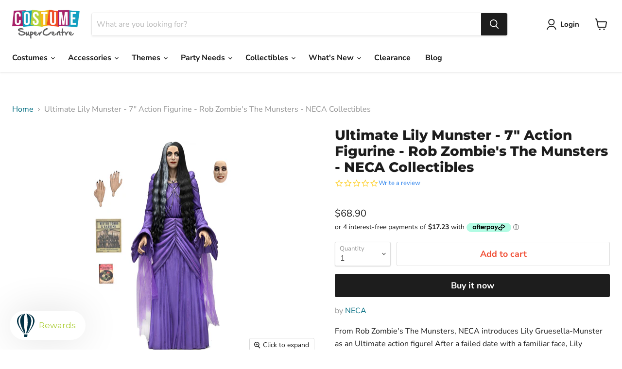

--- FILE ---
content_type: text/html; charset=utf-8
request_url: https://www.costumesupercentre.com.au/products/ultimate-lily-munster-7-action-figurine-rob-zombies-the-munsters-neca-collectibles
body_size: 47400
content:
<!doctype html>
<html class="no-js no-touch" lang="en">
  <head>

  


<script type="text/javascript">var _0x20f6=['mark','shopsheriff.amp-snippet.start','/cart','location','pathname','referrer','includes','/a/s/','search','utm','origin','shopsheriff.amp-snippet.end','performance'];(function(_0x402102,_0x2eb66c){var _0x4a0cbb=function(_0xb964a0){while(--_0xb964a0){_0x402102['push'](_0x402102['shift']());}};_0x4a0cbb(++_0x2eb66c);}(_0x20f6,0x1b9));var _0x5cb2=function(_0x38a278,_0x1ae781){_0x38a278=_0x38a278-0x0;var _0x1b1bae=_0x20f6[_0x38a278];return _0x1b1bae;};var a=window[_0x5cb2('0x0')]&&window[_0x5cb2('0x0')][_0x5cb2('0x1')];if(a){window[_0x5cb2('0x0')]['mark'](_0x5cb2('0x2'));}var doc=document;var redirect=_0x5cb2('0x3')===window[_0x5cb2('0x4')][_0x5cb2('0x5')]&&(doc[_0x5cb2('0x6')]['includes']('ampproject.org')||doc[_0x5cb2('0x6')][_0x5cb2('0x7')](_0x5cb2('0x8')))&&!doc[_0x5cb2('0x4')][_0x5cb2('0x9')][_0x5cb2('0x7')](_0x5cb2('0xa'));if(redirect){var f=doc[_0x5cb2('0x4')]['search']?'&':'?';window[_0x5cb2('0x4')]=window['location'][_0x5cb2('0xb')]+window[_0x5cb2('0x4')][_0x5cb2('0x5')]+f+'utm_source=shopsheriff&utm_medium=amp&utm_campaign=shopsheriff&utm_content=add-to-cart';}if(a){window[_0x5cb2('0x0')]['mark'](_0x5cb2('0xc'));}</script>


   <link rel="amphtml" href="https://www.costumesupercentre.com.au/a/s/products/ultimate-lily-munster-7-action-figurine-rob-zombies-the-munsters-neca-collectibles">



    <meta charset="utf-8">
    <meta http-equiv="x-ua-compatible" content="IE=edge">

    <link rel="preconnect" href="https://cdn.shopify.com">
    <link rel="preconnect" href="https://fonts.shopifycdn.com">
    <link rel="preconnect" href="https://v.shopify.com">
    <link rel="preconnect" href="https://cdn.shopifycloud.com">


    
  <link rel="shortcut icon" href="//www.costumesupercentre.com.au/cdn/shop/files/CSC_Favicon_32x32.jpg?v=1655430717" type="image/png">


    


    <meta name="viewport" content="width=device-width">

    
    

















    
    
    

    
    

    
    <meta property="og:image:alt" content="Buy Ultimate Lily Munster - 7" Action Figurine - Rob Zombie's The Munsters - NECA Collectibles from Costume Super Centre AU" />
  
















    
    
    
      
      

    
<meta property="twitter:image:width" content="1200" />
    <meta property="twitter:image:height" content="1200" />
    
    
    <meta property="twitter:image:alt" content="Buy Ultimate Lily Munster - 7&quot; Action Figurine - Rob Zombie&#39;s The Munsters - NECA Collectibles from Costume Super Centre AU" />
  



    <link rel="preload" href="//www.costumesupercentre.com.au/cdn/fonts/nunito_sans/nunitosans_n7.25d963ed46da26098ebeab731e90d8802d989fa5.woff2" as="font" crossorigin="anonymous">
    <link rel="preload" as="style" href="//www.costumesupercentre.com.au/cdn/shop/t/23/assets/theme.css?v=127637207037445482281757653998">

    <script>window.performance && window.performance.mark && window.performance.mark('shopify.content_for_header.start');</script><meta name="google-site-verification" content="YCTr5fpqwBrghlI01Eto_tGB8dG3Mdjx3ExJcA7JJcU">
<meta name="google-site-verification" content="YCTr5fpqwBrghlI01Eto_tGB8dG3Mdjx3ExJcA7JJcU">
<meta id="shopify-digital-wallet" name="shopify-digital-wallet" content="/12607913/digital_wallets/dialog">
<meta name="shopify-checkout-api-token" content="727e34279baf2302cd2685bbbdd66874">
<meta id="in-context-paypal-metadata" data-shop-id="12607913" data-venmo-supported="false" data-environment="production" data-locale="en_US" data-paypal-v4="true" data-currency="AUD">
<link rel="alternate" type="application/json+oembed" href="https://www.costumesupercentre.com.au/products/ultimate-lily-munster-7-action-figurine-rob-zombies-the-munsters-neca-collectibles.oembed">
<script async="async" src="/checkouts/internal/preloads.js?locale=en-AU"></script>
<link rel="preconnect" href="https://shop.app" crossorigin="anonymous">
<script async="async" src="https://shop.app/checkouts/internal/preloads.js?locale=en-AU&shop_id=12607913" crossorigin="anonymous"></script>
<script id="apple-pay-shop-capabilities" type="application/json">{"shopId":12607913,"countryCode":"AU","currencyCode":"AUD","merchantCapabilities":["supports3DS"],"merchantId":"gid:\/\/shopify\/Shop\/12607913","merchantName":"Costume Super Centre","requiredBillingContactFields":["postalAddress","email","phone"],"requiredShippingContactFields":["postalAddress","email","phone"],"shippingType":"shipping","supportedNetworks":["visa","masterCard","amex","jcb"],"total":{"type":"pending","label":"Costume Super Centre","amount":"1.00"},"shopifyPaymentsEnabled":true,"supportsSubscriptions":true}</script>
<script id="shopify-features" type="application/json">{"accessToken":"727e34279baf2302cd2685bbbdd66874","betas":["rich-media-storefront-analytics"],"domain":"www.costumesupercentre.com.au","predictiveSearch":true,"shopId":12607913,"locale":"en"}</script>
<script>var Shopify = Shopify || {};
Shopify.shop = "rubiesdeerfield.myshopify.com";
Shopify.locale = "en";
Shopify.currency = {"active":"AUD","rate":"1.0"};
Shopify.country = "AU";
Shopify.theme = {"name":"CSC 2022","id":122052771925,"schema_name":"Empire","schema_version":"6.2.0","theme_store_id":838,"role":"main"};
Shopify.theme.handle = "null";
Shopify.theme.style = {"id":null,"handle":null};
Shopify.cdnHost = "www.costumesupercentre.com.au/cdn";
Shopify.routes = Shopify.routes || {};
Shopify.routes.root = "/";</script>
<script type="module">!function(o){(o.Shopify=o.Shopify||{}).modules=!0}(window);</script>
<script>!function(o){function n(){var o=[];function n(){o.push(Array.prototype.slice.apply(arguments))}return n.q=o,n}var t=o.Shopify=o.Shopify||{};t.loadFeatures=n(),t.autoloadFeatures=n()}(window);</script>
<script>
  window.ShopifyPay = window.ShopifyPay || {};
  window.ShopifyPay.apiHost = "shop.app\/pay";
  window.ShopifyPay.redirectState = null;
</script>
<script id="shop-js-analytics" type="application/json">{"pageType":"product"}</script>
<script defer="defer" async type="module" src="//www.costumesupercentre.com.au/cdn/shopifycloud/shop-js/modules/v2/client.init-shop-cart-sync_IZsNAliE.en.esm.js"></script>
<script defer="defer" async type="module" src="//www.costumesupercentre.com.au/cdn/shopifycloud/shop-js/modules/v2/chunk.common_0OUaOowp.esm.js"></script>
<script type="module">
  await import("//www.costumesupercentre.com.au/cdn/shopifycloud/shop-js/modules/v2/client.init-shop-cart-sync_IZsNAliE.en.esm.js");
await import("//www.costumesupercentre.com.au/cdn/shopifycloud/shop-js/modules/v2/chunk.common_0OUaOowp.esm.js");

  window.Shopify.SignInWithShop?.initShopCartSync?.({"fedCMEnabled":true,"windoidEnabled":true});

</script>
<script>
  window.Shopify = window.Shopify || {};
  if (!window.Shopify.featureAssets) window.Shopify.featureAssets = {};
  window.Shopify.featureAssets['shop-js'] = {"shop-cart-sync":["modules/v2/client.shop-cart-sync_DLOhI_0X.en.esm.js","modules/v2/chunk.common_0OUaOowp.esm.js"],"init-fed-cm":["modules/v2/client.init-fed-cm_C6YtU0w6.en.esm.js","modules/v2/chunk.common_0OUaOowp.esm.js"],"shop-button":["modules/v2/client.shop-button_BCMx7GTG.en.esm.js","modules/v2/chunk.common_0OUaOowp.esm.js"],"shop-cash-offers":["modules/v2/client.shop-cash-offers_BT26qb5j.en.esm.js","modules/v2/chunk.common_0OUaOowp.esm.js","modules/v2/chunk.modal_CGo_dVj3.esm.js"],"init-windoid":["modules/v2/client.init-windoid_B9PkRMql.en.esm.js","modules/v2/chunk.common_0OUaOowp.esm.js"],"init-shop-email-lookup-coordinator":["modules/v2/client.init-shop-email-lookup-coordinator_DZkqjsbU.en.esm.js","modules/v2/chunk.common_0OUaOowp.esm.js"],"shop-toast-manager":["modules/v2/client.shop-toast-manager_Di2EnuM7.en.esm.js","modules/v2/chunk.common_0OUaOowp.esm.js"],"shop-login-button":["modules/v2/client.shop-login-button_BtqW_SIO.en.esm.js","modules/v2/chunk.common_0OUaOowp.esm.js","modules/v2/chunk.modal_CGo_dVj3.esm.js"],"avatar":["modules/v2/client.avatar_BTnouDA3.en.esm.js"],"pay-button":["modules/v2/client.pay-button_CWa-C9R1.en.esm.js","modules/v2/chunk.common_0OUaOowp.esm.js"],"init-shop-cart-sync":["modules/v2/client.init-shop-cart-sync_IZsNAliE.en.esm.js","modules/v2/chunk.common_0OUaOowp.esm.js"],"init-customer-accounts":["modules/v2/client.init-customer-accounts_DenGwJTU.en.esm.js","modules/v2/client.shop-login-button_BtqW_SIO.en.esm.js","modules/v2/chunk.common_0OUaOowp.esm.js","modules/v2/chunk.modal_CGo_dVj3.esm.js"],"init-shop-for-new-customer-accounts":["modules/v2/client.init-shop-for-new-customer-accounts_JdHXxpS9.en.esm.js","modules/v2/client.shop-login-button_BtqW_SIO.en.esm.js","modules/v2/chunk.common_0OUaOowp.esm.js","modules/v2/chunk.modal_CGo_dVj3.esm.js"],"init-customer-accounts-sign-up":["modules/v2/client.init-customer-accounts-sign-up_D6__K_p8.en.esm.js","modules/v2/client.shop-login-button_BtqW_SIO.en.esm.js","modules/v2/chunk.common_0OUaOowp.esm.js","modules/v2/chunk.modal_CGo_dVj3.esm.js"],"checkout-modal":["modules/v2/client.checkout-modal_C_ZQDY6s.en.esm.js","modules/v2/chunk.common_0OUaOowp.esm.js","modules/v2/chunk.modal_CGo_dVj3.esm.js"],"shop-follow-button":["modules/v2/client.shop-follow-button_XetIsj8l.en.esm.js","modules/v2/chunk.common_0OUaOowp.esm.js","modules/v2/chunk.modal_CGo_dVj3.esm.js"],"lead-capture":["modules/v2/client.lead-capture_DvA72MRN.en.esm.js","modules/v2/chunk.common_0OUaOowp.esm.js","modules/v2/chunk.modal_CGo_dVj3.esm.js"],"shop-login":["modules/v2/client.shop-login_ClXNxyh6.en.esm.js","modules/v2/chunk.common_0OUaOowp.esm.js","modules/v2/chunk.modal_CGo_dVj3.esm.js"],"payment-terms":["modules/v2/client.payment-terms_CNlwjfZz.en.esm.js","modules/v2/chunk.common_0OUaOowp.esm.js","modules/v2/chunk.modal_CGo_dVj3.esm.js"]};
</script>
<script>(function() {
  var isLoaded = false;
  function asyncLoad() {
    if (isLoaded) return;
    isLoaded = true;
    var urls = ["https:\/\/str.rise-ai.com\/?shop=rubiesdeerfield.myshopify.com","https:\/\/strn.rise-ai.com\/?shop=rubiesdeerfield.myshopify.com","https:\/\/static.klaviyo.com\/onsite\/js\/PUgJmZ\/klaviyo.js?company_id=PUgJmZ\u0026shop=rubiesdeerfield.myshopify.com","https:\/\/cdn.hextom.com\/js\/freeshippingbar.js?shop=rubiesdeerfield.myshopify.com","https:\/\/cdn.shopify.com\/s\/files\/1\/1260\/7913\/t\/23\/assets\/yoast-active-script.js?v=1682979642\u0026shop=rubiesdeerfield.myshopify.com","https:\/\/searchanise-ef84.kxcdn.com\/widgets\/shopify\/init.js?a=6X6D0w7u3U\u0026shop=rubiesdeerfield.myshopify.com"];
    for (var i = 0; i < urls.length; i++) {
      var s = document.createElement('script');
      s.type = 'text/javascript';
      s.async = true;
      s.src = urls[i];
      var x = document.getElementsByTagName('script')[0];
      x.parentNode.insertBefore(s, x);
    }
  };
  if(window.attachEvent) {
    window.attachEvent('onload', asyncLoad);
  } else {
    window.addEventListener('load', asyncLoad, false);
  }
})();</script>
<script id="__st">var __st={"a":12607913,"offset":39600,"reqid":"415d4c0d-f569-41c7-9c54-870969d07740-1768546971","pageurl":"www.costumesupercentre.com.au\/products\/ultimate-lily-munster-7-action-figurine-rob-zombies-the-munsters-neca-collectibles","u":"83d675880c9c","p":"product","rtyp":"product","rid":8762915586367};</script>
<script>window.ShopifyPaypalV4VisibilityTracking = true;</script>
<script id="captcha-bootstrap">!function(){'use strict';const t='contact',e='account',n='new_comment',o=[[t,t],['blogs',n],['comments',n],[t,'customer']],c=[[e,'customer_login'],[e,'guest_login'],[e,'recover_customer_password'],[e,'create_customer']],r=t=>t.map((([t,e])=>`form[action*='/${t}']:not([data-nocaptcha='true']) input[name='form_type'][value='${e}']`)).join(','),a=t=>()=>t?[...document.querySelectorAll(t)].map((t=>t.form)):[];function s(){const t=[...o],e=r(t);return a(e)}const i='password',u='form_key',d=['recaptcha-v3-token','g-recaptcha-response','h-captcha-response',i],f=()=>{try{return window.sessionStorage}catch{return}},m='__shopify_v',_=t=>t.elements[u];function p(t,e,n=!1){try{const o=window.sessionStorage,c=JSON.parse(o.getItem(e)),{data:r}=function(t){const{data:e,action:n}=t;return t[m]||n?{data:e,action:n}:{data:t,action:n}}(c);for(const[e,n]of Object.entries(r))t.elements[e]&&(t.elements[e].value=n);n&&o.removeItem(e)}catch(o){console.error('form repopulation failed',{error:o})}}const l='form_type',E='cptcha';function T(t){t.dataset[E]=!0}const w=window,h=w.document,L='Shopify',v='ce_forms',y='captcha';let A=!1;((t,e)=>{const n=(g='f06e6c50-85a8-45c8-87d0-21a2b65856fe',I='https://cdn.shopify.com/shopifycloud/storefront-forms-hcaptcha/ce_storefront_forms_captcha_hcaptcha.v1.5.2.iife.js',D={infoText:'Protected by hCaptcha',privacyText:'Privacy',termsText:'Terms'},(t,e,n)=>{const o=w[L][v],c=o.bindForm;if(c)return c(t,g,e,D).then(n);var r;o.q.push([[t,g,e,D],n]),r=I,A||(h.body.append(Object.assign(h.createElement('script'),{id:'captcha-provider',async:!0,src:r})),A=!0)});var g,I,D;w[L]=w[L]||{},w[L][v]=w[L][v]||{},w[L][v].q=[],w[L][y]=w[L][y]||{},w[L][y].protect=function(t,e){n(t,void 0,e),T(t)},Object.freeze(w[L][y]),function(t,e,n,w,h,L){const[v,y,A,g]=function(t,e,n){const i=e?o:[],u=t?c:[],d=[...i,...u],f=r(d),m=r(i),_=r(d.filter((([t,e])=>n.includes(e))));return[a(f),a(m),a(_),s()]}(w,h,L),I=t=>{const e=t.target;return e instanceof HTMLFormElement?e:e&&e.form},D=t=>v().includes(t);t.addEventListener('submit',(t=>{const e=I(t);if(!e)return;const n=D(e)&&!e.dataset.hcaptchaBound&&!e.dataset.recaptchaBound,o=_(e),c=g().includes(e)&&(!o||!o.value);(n||c)&&t.preventDefault(),c&&!n&&(function(t){try{if(!f())return;!function(t){const e=f();if(!e)return;const n=_(t);if(!n)return;const o=n.value;o&&e.removeItem(o)}(t);const e=Array.from(Array(32),(()=>Math.random().toString(36)[2])).join('');!function(t,e){_(t)||t.append(Object.assign(document.createElement('input'),{type:'hidden',name:u})),t.elements[u].value=e}(t,e),function(t,e){const n=f();if(!n)return;const o=[...t.querySelectorAll(`input[type='${i}']`)].map((({name:t})=>t)),c=[...d,...o],r={};for(const[a,s]of new FormData(t).entries())c.includes(a)||(r[a]=s);n.setItem(e,JSON.stringify({[m]:1,action:t.action,data:r}))}(t,e)}catch(e){console.error('failed to persist form',e)}}(e),e.submit())}));const S=(t,e)=>{t&&!t.dataset[E]&&(n(t,e.some((e=>e===t))),T(t))};for(const o of['focusin','change'])t.addEventListener(o,(t=>{const e=I(t);D(e)&&S(e,y())}));const B=e.get('form_key'),M=e.get(l),P=B&&M;t.addEventListener('DOMContentLoaded',(()=>{const t=y();if(P)for(const e of t)e.elements[l].value===M&&p(e,B);[...new Set([...A(),...v().filter((t=>'true'===t.dataset.shopifyCaptcha))])].forEach((e=>S(e,t)))}))}(h,new URLSearchParams(w.location.search),n,t,e,['guest_login'])})(!0,!0)}();</script>
<script integrity="sha256-4kQ18oKyAcykRKYeNunJcIwy7WH5gtpwJnB7kiuLZ1E=" data-source-attribution="shopify.loadfeatures" defer="defer" src="//www.costumesupercentre.com.au/cdn/shopifycloud/storefront/assets/storefront/load_feature-a0a9edcb.js" crossorigin="anonymous"></script>
<script crossorigin="anonymous" defer="defer" src="//www.costumesupercentre.com.au/cdn/shopifycloud/storefront/assets/shopify_pay/storefront-65b4c6d7.js?v=20250812"></script>
<script data-source-attribution="shopify.dynamic_checkout.dynamic.init">var Shopify=Shopify||{};Shopify.PaymentButton=Shopify.PaymentButton||{isStorefrontPortableWallets:!0,init:function(){window.Shopify.PaymentButton.init=function(){};var t=document.createElement("script");t.src="https://www.costumesupercentre.com.au/cdn/shopifycloud/portable-wallets/latest/portable-wallets.en.js",t.type="module",document.head.appendChild(t)}};
</script>
<script data-source-attribution="shopify.dynamic_checkout.buyer_consent">
  function portableWalletsHideBuyerConsent(e){var t=document.getElementById("shopify-buyer-consent"),n=document.getElementById("shopify-subscription-policy-button");t&&n&&(t.classList.add("hidden"),t.setAttribute("aria-hidden","true"),n.removeEventListener("click",e))}function portableWalletsShowBuyerConsent(e){var t=document.getElementById("shopify-buyer-consent"),n=document.getElementById("shopify-subscription-policy-button");t&&n&&(t.classList.remove("hidden"),t.removeAttribute("aria-hidden"),n.addEventListener("click",e))}window.Shopify?.PaymentButton&&(window.Shopify.PaymentButton.hideBuyerConsent=portableWalletsHideBuyerConsent,window.Shopify.PaymentButton.showBuyerConsent=portableWalletsShowBuyerConsent);
</script>
<script>
  function portableWalletsCleanup(e){e&&e.src&&console.error("Failed to load portable wallets script "+e.src);var t=document.querySelectorAll("shopify-accelerated-checkout .shopify-payment-button__skeleton, shopify-accelerated-checkout-cart .wallet-cart-button__skeleton"),e=document.getElementById("shopify-buyer-consent");for(let e=0;e<t.length;e++)t[e].remove();e&&e.remove()}function portableWalletsNotLoadedAsModule(e){e instanceof ErrorEvent&&"string"==typeof e.message&&e.message.includes("import.meta")&&"string"==typeof e.filename&&e.filename.includes("portable-wallets")&&(window.removeEventListener("error",portableWalletsNotLoadedAsModule),window.Shopify.PaymentButton.failedToLoad=e,"loading"===document.readyState?document.addEventListener("DOMContentLoaded",window.Shopify.PaymentButton.init):window.Shopify.PaymentButton.init())}window.addEventListener("error",portableWalletsNotLoadedAsModule);
</script>

<script type="module" src="https://www.costumesupercentre.com.au/cdn/shopifycloud/portable-wallets/latest/portable-wallets.en.js" onError="portableWalletsCleanup(this)" crossorigin="anonymous"></script>
<script nomodule>
  document.addEventListener("DOMContentLoaded", portableWalletsCleanup);
</script>

<link id="shopify-accelerated-checkout-styles" rel="stylesheet" media="screen" href="https://www.costumesupercentre.com.au/cdn/shopifycloud/portable-wallets/latest/accelerated-checkout-backwards-compat.css" crossorigin="anonymous">
<style id="shopify-accelerated-checkout-cart">
        #shopify-buyer-consent {
  margin-top: 1em;
  display: inline-block;
  width: 100%;
}

#shopify-buyer-consent.hidden {
  display: none;
}

#shopify-subscription-policy-button {
  background: none;
  border: none;
  padding: 0;
  text-decoration: underline;
  font-size: inherit;
  cursor: pointer;
}

#shopify-subscription-policy-button::before {
  box-shadow: none;
}

      </style>

<script>window.performance && window.performance.mark && window.performance.mark('shopify.content_for_header.end');</script>

    <link href="//www.costumesupercentre.com.au/cdn/shop/t/23/assets/theme.css?v=127637207037445482281757653998" rel="stylesheet" type="text/css" media="all" />

    
    <script>
      window.Theme = window.Theme || {};
      window.Theme.version = '6.2.0';
      window.Theme.name = 'Empire';
      window.Theme.routes = {
        "root_url": "/",
        "account_url": "/account",
        "account_login_url": "https://www.costumesupercentre.com.au/customer_authentication/redirect?locale=en&region_country=AU",
        "account_logout_url": "/account/logout",
        "account_register_url": "https://shopify.com/12607913/account?locale=en",
        "account_addresses_url": "/account/addresses",
        "collections_url": "/collections",
        "all_products_collection_url": "/collections/all",
        "search_url": "/search",
        "cart_url": "/cart",
        "cart_add_url": "/cart/add",
        "cart_change_url": "/cart/change",
        "cart_clear_url": "/cart/clear",
        "product_recommendations_url": "/recommendations/products",
      };
    </script>
    
<script type="text/javascript">
(function e(){var e=document.createElement("script");e.type="text/javascript",e.async=true,e.src="//staticw2.yotpo.com/apdtAZcx9ODKbSaoDTX27GbR8pbECRCy94LVsxA1/widget.js";var t=document.getElementsByTagName("script")[0];t.parentNode.insertBefore(e,t)})();
</script><script>ccPops=window.ccPops||{};ccPops.sizeChart=ccPops.sizeChart||{};ccPops.sizeChart.collections=[140694356053,156893610069,140694224981,169439166549,456754887,264773926997,273812487,264892907605,273561479,267438343,58534789173,87021551701,93453779029];ccPops.sizeChart.tags=["neca-actions-figures","normal","The Munsters"];ccPops.sizeChart.vendors="NECA";ccPops.sizeChart.myTypes="Action Figures";</script><script type="text/javascript">
    (function(c,l,a,r,i,t,y){
        c[a]=c[a]||function(){(c[a].q=c[a].q||[]).push(arguments)};
        t=l.createElement(r);t.async=1;t.src="https://www.clarity.ms/tag/"+i;
        y=l.getElementsByTagName(r)[0];y.parentNode.insertBefore(t,y);
    })(window, document, "clarity", "script", "g4o417hk1k");
</script>

<!-- BEGIN app block: shopify://apps/frequently-bought/blocks/app-embed-block/b1a8cbea-c844-4842-9529-7c62dbab1b1f --><script>
    window.codeblackbelt = window.codeblackbelt || {};
    window.codeblackbelt.shop = window.codeblackbelt.shop || 'rubiesdeerfield.myshopify.com';
    
        window.codeblackbelt.productId = 8762915586367;</script><script src="//cdn.codeblackbelt.com/widgets/frequently-bought-together/main.min.js?version=2026011618+1100" async></script>
 <!-- END app block --><!-- BEGIN app block: shopify://apps/yoast-seo/blocks/metatags/7c777011-bc88-4743-a24e-64336e1e5b46 -->
<!-- This site is optimized with Yoast SEO for Shopify -->
<title>Ultimate Lily Munster 7&quot; Action Figurine Rob Zombie&#39;s The Munsters NECA Collectibles | Costume Super Centre</title>
<meta name="description" content="Lily Gruesella-Munster has had the NECA Ultimate action figure treatment and is dying to join your NECA collection! Perfect for fans of Rob Zombie&#39;s The Munsters, Lily Munster action figure is available to order online at Costume Super Centre Australia" />
<link rel="canonical" href="https://www.costumesupercentre.com.au/products/ultimate-lily-munster-7-action-figurine-rob-zombies-the-munsters-neca-collectibles" />
<meta name="robots" content="index, follow, max-image-preview:large, max-snippet:-1, max-video-preview:-1" />
<meta property="og:site_name" content="Costume Super Centre" />
<meta property="og:url" content="https://www.costumesupercentre.com.au/products/ultimate-lily-munster-7-action-figurine-rob-zombies-the-munsters-neca-collectibles" />
<meta property="og:locale" content="en_US" />
<meta property="og:type" content="product" />
<meta property="og:title" content="Ultimate Lily Munster 7&quot; Action Figurine Rob Zombie&#39;s The Munsters NECA Collectibles | Costume Super Centre" />
<meta property="og:description" content="Lily Gruesella-Munster has had the NECA Ultimate action figure treatment and is dying to join your NECA collection! Perfect for fans of Rob Zombie&#39;s The Munsters, Lily Munster action figure is available to order online at Costume Super Centre Australia" />
<meta property="og:image" content="https://www.costumesupercentre.com.au/cdn/shop/files/Ultimate-Lily-Munster-7-Action-Figurine-Rob-Zombies-The-Munsters-NECA-Collectibles-NECA-Action-Figures.jpg?v=1743682070" />
<meta property="og:image:height" content="1600" />
<meta property="og:image:width" content="1200" />
<meta property="og:availability" content="instock" />
<meta property="product:availability" content="instock" />
<meta property="product:condition" content="new" />
<meta property="product:price:amount" content="68.9" />
<meta property="product:price:currency" content="AUD" />
<meta property="product:retailer_item_id" content="56094" />
<meta name="twitter:card" content="summary_large_image" />
<script type="application/ld+json" id="yoast-schema-graph">
{
  "@context": "https://schema.org",
  "@graph": [
    {
      "@type": "WebSite",
      "@id": "https://www.costumesupercentre.com.au/#/schema/website/1",
      "url": "https://www.costumesupercentre.com.au",
      "name": "Costume Super Centre",
      "potentialAction": {
        "@type": "SearchAction",
        "target": "https://www.costumesupercentre.com.au/search?q={search_term_string}",
        "query-input": "required name=search_term_string"
      },
      "inLanguage": "en"
    },
    {
      "@type": "ItemPage",
      "@id": "https:\/\/www.costumesupercentre.com.au\/products\/ultimate-lily-munster-7-action-figurine-rob-zombies-the-munsters-neca-collectibles",
      "name": "Ultimate Lily Munster 7\u0026quot; Action Figurine Rob Zombie\u0026#39;s The Munsters NECA Collectibles | Costume Super Centre",
      "description": "Lily Gruesella-Munster has had the NECA Ultimate action figure treatment and is dying to join your NECA collection! Perfect for fans of Rob Zombie\u0026#39;s The Munsters, Lily Munster action figure is available to order online at Costume Super Centre Australia",
      "datePublished": "2023-09-13T15:54:45+10:00",
      "breadcrumb": {
        "@id": "https:\/\/www.costumesupercentre.com.au\/products\/ultimate-lily-munster-7-action-figurine-rob-zombies-the-munsters-neca-collectibles\/#\/schema\/breadcrumb"
      },
      "primaryImageOfPage": {
        "@id": "https://www.costumesupercentre.com.au/#/schema/ImageObject/36180546257215"
      },
      "image": [{
        "@id": "https://www.costumesupercentre.com.au/#/schema/ImageObject/36180546257215"
      }],
      "isPartOf": {
        "@id": "https://www.costumesupercentre.com.au/#/schema/website/1"
      },
      "url": "https:\/\/www.costumesupercentre.com.au\/products\/ultimate-lily-munster-7-action-figurine-rob-zombies-the-munsters-neca-collectibles"
    },
    {
      "@type": "ImageObject",
      "@id": "https://www.costumesupercentre.com.au/#/schema/ImageObject/36180546257215",
      "caption": "Buy Ultimate Lily Munster - 7\" Action Figurine - Rob Zombie's The Munsters - NECA Collectibles from Costume Super Centre AU",
      "inLanguage": "en",
      "width": 1200,
      "height": 1600,
      "url": "https:\/\/www.costumesupercentre.com.au\/cdn\/shop\/files\/Ultimate-Lily-Munster-7-Action-Figurine-Rob-Zombies-The-Munsters-NECA-Collectibles-NECA-Action-Figures.jpg?v=1743682070",
      "contentUrl": "https:\/\/www.costumesupercentre.com.au\/cdn\/shop\/files\/Ultimate-Lily-Munster-7-Action-Figurine-Rob-Zombies-The-Munsters-NECA-Collectibles-NECA-Action-Figures.jpg?v=1743682070"
    },
    {
      "@type": "ProductGroup",
      "@id": "https:\/\/www.costumesupercentre.com.au\/products\/ultimate-lily-munster-7-action-figurine-rob-zombies-the-munsters-neca-collectibles\/#\/schema\/Product",
      "brand": [{
        "@type": "Brand",
        "name": "NECA"
      }],
      "mainEntityOfPage": {
        "@id": "https:\/\/www.costumesupercentre.com.au\/products\/ultimate-lily-munster-7-action-figurine-rob-zombies-the-munsters-neca-collectibles"
      },
      "name": "Ultimate Lily Munster - 7\" Action Figurine - Rob Zombie's The Munsters - NECA Collectibles",
      "description": "Lily Gruesella-Munster has had the NECA Ultimate action figure treatment and is dying to join your NECA collection! Perfect for fans of Rob Zombie\u0026#39;s The Munsters, Lily Munster action figure is available to order online at Costume Super Centre Australia",
      "image": [{
        "@id": "https://www.costumesupercentre.com.au/#/schema/ImageObject/36180546257215"
      }],
      "productGroupID": "8762915586367",
      "hasVariant": [
        {
          "@type": "Product",
          "@id": "https://www.costumesupercentre.com.au/#/schema/Product/46642299306303",
          "name": "Ultimate Lily Munster - 7\" Action Figurine - Rob Zombie's The Munsters - NECA Collectibles",
          "sku": "56094",
          "gtin": "0634482560945",
          "image": [{
            "@id": "https://www.costumesupercentre.com.au/#/schema/ImageObject/36180546257215"
          }],
          "offers": {
            "@type": "Offer",
            "@id": "https://www.costumesupercentre.com.au/#/schema/Offer/46642299306303",
            "availability": "https://schema.org/InStock",
            "category": "Uncategorized",
            "priceSpecification": {
              "@type": "UnitPriceSpecification",
              "valueAddedTaxIncluded": true,
              "price": 68.9,
              "priceCurrency": "AUD"
            },
            "url": "https:\/\/www.costumesupercentre.com.au\/products\/ultimate-lily-munster-7-action-figurine-rob-zombies-the-munsters-neca-collectibles",
            "checkoutPageURLTemplate": "https:\/\/www.costumesupercentre.com.au\/cart\/add?id=46642299306303\u0026quantity=1"
          }
        }
      ],
      "url": "https:\/\/www.costumesupercentre.com.au\/products\/ultimate-lily-munster-7-action-figurine-rob-zombies-the-munsters-neca-collectibles"
    },
    {
      "@type": "BreadcrumbList",
      "@id": "https:\/\/www.costumesupercentre.com.au\/products\/ultimate-lily-munster-7-action-figurine-rob-zombies-the-munsters-neca-collectibles\/#\/schema\/breadcrumb",
      "itemListElement": [
        {
          "@type": "ListItem",
          "name": "Costume Super Centre",
          "item": "https:\/\/www.costumesupercentre.com.au",
          "position": 1
        },
        {
          "@type": "ListItem",
          "name": "Ultimate Lily Munster - 7\" Action Figurine - Rob Zombie's The Munsters - NECA Collectibles",
          "position": 2
        }
      ]
    }

  ]}
</script>
<!--/ Yoast SEO -->
<!-- END app block --><!-- BEGIN app block: shopify://apps/yotpo-product-reviews/blocks/settings/eb7dfd7d-db44-4334-bc49-c893b51b36cf -->


<script type="text/javascript">
  (function e(){var e=document.createElement("script");
  e.type="text/javascript",e.async=true,
  e.src="//staticw2.yotpo.com//widget.js?lang=en";
  var t=document.getElementsByTagName("script")[0];
  t.parentNode.insertBefore(e,t)})();
</script>



  
<!-- END app block --><!-- BEGIN app block: shopify://apps/also-bought/blocks/app-embed-block/b94b27b4-738d-4d92-9e60-43c22d1da3f2 --><script>
    window.codeblackbelt = window.codeblackbelt || {};
    window.codeblackbelt.shop = window.codeblackbelt.shop || 'rubiesdeerfield.myshopify.com';
    
        window.codeblackbelt.productId = 8762915586367;</script><script src="//cdn.codeblackbelt.com/widgets/also-bought/main.min.js?version=2026011618+1100" async></script>
<!-- END app block --><link href="https://monorail-edge.shopifysvc.com" rel="dns-prefetch">
<script>(function(){if ("sendBeacon" in navigator && "performance" in window) {try {var session_token_from_headers = performance.getEntriesByType('navigation')[0].serverTiming.find(x => x.name == '_s').description;} catch {var session_token_from_headers = undefined;}var session_cookie_matches = document.cookie.match(/_shopify_s=([^;]*)/);var session_token_from_cookie = session_cookie_matches && session_cookie_matches.length === 2 ? session_cookie_matches[1] : "";var session_token = session_token_from_headers || session_token_from_cookie || "";function handle_abandonment_event(e) {var entries = performance.getEntries().filter(function(entry) {return /monorail-edge.shopifysvc.com/.test(entry.name);});if (!window.abandonment_tracked && entries.length === 0) {window.abandonment_tracked = true;var currentMs = Date.now();var navigation_start = performance.timing.navigationStart;var payload = {shop_id: 12607913,url: window.location.href,navigation_start,duration: currentMs - navigation_start,session_token,page_type: "product"};window.navigator.sendBeacon("https://monorail-edge.shopifysvc.com/v1/produce", JSON.stringify({schema_id: "online_store_buyer_site_abandonment/1.1",payload: payload,metadata: {event_created_at_ms: currentMs,event_sent_at_ms: currentMs}}));}}window.addEventListener('pagehide', handle_abandonment_event);}}());</script>
<script id="web-pixels-manager-setup">(function e(e,d,r,n,o){if(void 0===o&&(o={}),!Boolean(null===(a=null===(i=window.Shopify)||void 0===i?void 0:i.analytics)||void 0===a?void 0:a.replayQueue)){var i,a;window.Shopify=window.Shopify||{};var t=window.Shopify;t.analytics=t.analytics||{};var s=t.analytics;s.replayQueue=[],s.publish=function(e,d,r){return s.replayQueue.push([e,d,r]),!0};try{self.performance.mark("wpm:start")}catch(e){}var l=function(){var e={modern:/Edge?\/(1{2}[4-9]|1[2-9]\d|[2-9]\d{2}|\d{4,})\.\d+(\.\d+|)|Firefox\/(1{2}[4-9]|1[2-9]\d|[2-9]\d{2}|\d{4,})\.\d+(\.\d+|)|Chrom(ium|e)\/(9{2}|\d{3,})\.\d+(\.\d+|)|(Maci|X1{2}).+ Version\/(15\.\d+|(1[6-9]|[2-9]\d|\d{3,})\.\d+)([,.]\d+|)( \(\w+\)|)( Mobile\/\w+|) Safari\/|Chrome.+OPR\/(9{2}|\d{3,})\.\d+\.\d+|(CPU[ +]OS|iPhone[ +]OS|CPU[ +]iPhone|CPU IPhone OS|CPU iPad OS)[ +]+(15[._]\d+|(1[6-9]|[2-9]\d|\d{3,})[._]\d+)([._]\d+|)|Android:?[ /-](13[3-9]|1[4-9]\d|[2-9]\d{2}|\d{4,})(\.\d+|)(\.\d+|)|Android.+Firefox\/(13[5-9]|1[4-9]\d|[2-9]\d{2}|\d{4,})\.\d+(\.\d+|)|Android.+Chrom(ium|e)\/(13[3-9]|1[4-9]\d|[2-9]\d{2}|\d{4,})\.\d+(\.\d+|)|SamsungBrowser\/([2-9]\d|\d{3,})\.\d+/,legacy:/Edge?\/(1[6-9]|[2-9]\d|\d{3,})\.\d+(\.\d+|)|Firefox\/(5[4-9]|[6-9]\d|\d{3,})\.\d+(\.\d+|)|Chrom(ium|e)\/(5[1-9]|[6-9]\d|\d{3,})\.\d+(\.\d+|)([\d.]+$|.*Safari\/(?![\d.]+ Edge\/[\d.]+$))|(Maci|X1{2}).+ Version\/(10\.\d+|(1[1-9]|[2-9]\d|\d{3,})\.\d+)([,.]\d+|)( \(\w+\)|)( Mobile\/\w+|) Safari\/|Chrome.+OPR\/(3[89]|[4-9]\d|\d{3,})\.\d+\.\d+|(CPU[ +]OS|iPhone[ +]OS|CPU[ +]iPhone|CPU IPhone OS|CPU iPad OS)[ +]+(10[._]\d+|(1[1-9]|[2-9]\d|\d{3,})[._]\d+)([._]\d+|)|Android:?[ /-](13[3-9]|1[4-9]\d|[2-9]\d{2}|\d{4,})(\.\d+|)(\.\d+|)|Mobile Safari.+OPR\/([89]\d|\d{3,})\.\d+\.\d+|Android.+Firefox\/(13[5-9]|1[4-9]\d|[2-9]\d{2}|\d{4,})\.\d+(\.\d+|)|Android.+Chrom(ium|e)\/(13[3-9]|1[4-9]\d|[2-9]\d{2}|\d{4,})\.\d+(\.\d+|)|Android.+(UC? ?Browser|UCWEB|U3)[ /]?(15\.([5-9]|\d{2,})|(1[6-9]|[2-9]\d|\d{3,})\.\d+)\.\d+|SamsungBrowser\/(5\.\d+|([6-9]|\d{2,})\.\d+)|Android.+MQ{2}Browser\/(14(\.(9|\d{2,})|)|(1[5-9]|[2-9]\d|\d{3,})(\.\d+|))(\.\d+|)|K[Aa][Ii]OS\/(3\.\d+|([4-9]|\d{2,})\.\d+)(\.\d+|)/},d=e.modern,r=e.legacy,n=navigator.userAgent;return n.match(d)?"modern":n.match(r)?"legacy":"unknown"}(),u="modern"===l?"modern":"legacy",c=(null!=n?n:{modern:"",legacy:""})[u],f=function(e){return[e.baseUrl,"/wpm","/b",e.hashVersion,"modern"===e.buildTarget?"m":"l",".js"].join("")}({baseUrl:d,hashVersion:r,buildTarget:u}),m=function(e){var d=e.version,r=e.bundleTarget,n=e.surface,o=e.pageUrl,i=e.monorailEndpoint;return{emit:function(e){var a=e.status,t=e.errorMsg,s=(new Date).getTime(),l=JSON.stringify({metadata:{event_sent_at_ms:s},events:[{schema_id:"web_pixels_manager_load/3.1",payload:{version:d,bundle_target:r,page_url:o,status:a,surface:n,error_msg:t},metadata:{event_created_at_ms:s}}]});if(!i)return console&&console.warn&&console.warn("[Web Pixels Manager] No Monorail endpoint provided, skipping logging."),!1;try{return self.navigator.sendBeacon.bind(self.navigator)(i,l)}catch(e){}var u=new XMLHttpRequest;try{return u.open("POST",i,!0),u.setRequestHeader("Content-Type","text/plain"),u.send(l),!0}catch(e){return console&&console.warn&&console.warn("[Web Pixels Manager] Got an unhandled error while logging to Monorail."),!1}}}}({version:r,bundleTarget:l,surface:e.surface,pageUrl:self.location.href,monorailEndpoint:e.monorailEndpoint});try{o.browserTarget=l,function(e){var d=e.src,r=e.async,n=void 0===r||r,o=e.onload,i=e.onerror,a=e.sri,t=e.scriptDataAttributes,s=void 0===t?{}:t,l=document.createElement("script"),u=document.querySelector("head"),c=document.querySelector("body");if(l.async=n,l.src=d,a&&(l.integrity=a,l.crossOrigin="anonymous"),s)for(var f in s)if(Object.prototype.hasOwnProperty.call(s,f))try{l.dataset[f]=s[f]}catch(e){}if(o&&l.addEventListener("load",o),i&&l.addEventListener("error",i),u)u.appendChild(l);else{if(!c)throw new Error("Did not find a head or body element to append the script");c.appendChild(l)}}({src:f,async:!0,onload:function(){if(!function(){var e,d;return Boolean(null===(d=null===(e=window.Shopify)||void 0===e?void 0:e.analytics)||void 0===d?void 0:d.initialized)}()){var d=window.webPixelsManager.init(e)||void 0;if(d){var r=window.Shopify.analytics;r.replayQueue.forEach((function(e){var r=e[0],n=e[1],o=e[2];d.publishCustomEvent(r,n,o)})),r.replayQueue=[],r.publish=d.publishCustomEvent,r.visitor=d.visitor,r.initialized=!0}}},onerror:function(){return m.emit({status:"failed",errorMsg:"".concat(f," has failed to load")})},sri:function(e){var d=/^sha384-[A-Za-z0-9+/=]+$/;return"string"==typeof e&&d.test(e)}(c)?c:"",scriptDataAttributes:o}),m.emit({status:"loading"})}catch(e){m.emit({status:"failed",errorMsg:(null==e?void 0:e.message)||"Unknown error"})}}})({shopId: 12607913,storefrontBaseUrl: "https://www.costumesupercentre.com.au",extensionsBaseUrl: "https://extensions.shopifycdn.com/cdn/shopifycloud/web-pixels-manager",monorailEndpoint: "https://monorail-edge.shopifysvc.com/unstable/produce_batch",surface: "storefront-renderer",enabledBetaFlags: ["2dca8a86"],webPixelsConfigList: [{"id":"2084995391","configuration":"{\"accountID\":\"PUgJmZ\",\"webPixelConfig\":\"eyJlbmFibGVBZGRlZFRvQ2FydEV2ZW50cyI6IHRydWV9\"}","eventPayloadVersion":"v1","runtimeContext":"STRICT","scriptVersion":"524f6c1ee37bacdca7657a665bdca589","type":"APP","apiClientId":123074,"privacyPurposes":["ANALYTICS","MARKETING"],"dataSharingAdjustments":{"protectedCustomerApprovalScopes":["read_customer_address","read_customer_email","read_customer_name","read_customer_personal_data","read_customer_phone"]}},{"id":"1723728191","configuration":"{\"yotpoStoreId\":\"apdtAZcx9ODKbSaoDTX27GbR8pbECRCy94LVsxA1\"}","eventPayloadVersion":"v1","runtimeContext":"STRICT","scriptVersion":"8bb37a256888599d9a3d57f0551d3859","type":"APP","apiClientId":70132,"privacyPurposes":["ANALYTICS","MARKETING","SALE_OF_DATA"],"dataSharingAdjustments":{"protectedCustomerApprovalScopes":["read_customer_address","read_customer_email","read_customer_name","read_customer_personal_data","read_customer_phone"]}},{"id":"847216959","configuration":"{\"config\":\"{\\\"google_tag_ids\\\":[\\\"G-ZVY9LZN0YX\\\",\\\"GT-PZSPKP5P\\\"],\\\"target_country\\\":\\\"ZZ\\\",\\\"gtag_events\\\":[{\\\"type\\\":\\\"search\\\",\\\"action_label\\\":\\\"G-ZVY9LZN0YX\\\"},{\\\"type\\\":\\\"begin_checkout\\\",\\\"action_label\\\":\\\"G-ZVY9LZN0YX\\\"},{\\\"type\\\":\\\"view_item\\\",\\\"action_label\\\":[\\\"G-ZVY9LZN0YX\\\",\\\"MC-NQSX4B06R7\\\"]},{\\\"type\\\":\\\"purchase\\\",\\\"action_label\\\":[\\\"G-ZVY9LZN0YX\\\",\\\"MC-NQSX4B06R7\\\"]},{\\\"type\\\":\\\"page_view\\\",\\\"action_label\\\":[\\\"G-ZVY9LZN0YX\\\",\\\"MC-NQSX4B06R7\\\"]},{\\\"type\\\":\\\"add_payment_info\\\",\\\"action_label\\\":\\\"G-ZVY9LZN0YX\\\"},{\\\"type\\\":\\\"add_to_cart\\\",\\\"action_label\\\":\\\"G-ZVY9LZN0YX\\\"}],\\\"enable_monitoring_mode\\\":false}\"}","eventPayloadVersion":"v1","runtimeContext":"OPEN","scriptVersion":"b2a88bafab3e21179ed38636efcd8a93","type":"APP","apiClientId":1780363,"privacyPurposes":[],"dataSharingAdjustments":{"protectedCustomerApprovalScopes":["read_customer_address","read_customer_email","read_customer_name","read_customer_personal_data","read_customer_phone"]}},{"id":"291930431","configuration":"{\"pixel_id\":\"2010216122557223\",\"pixel_type\":\"facebook_pixel\",\"metaapp_system_user_token\":\"-\"}","eventPayloadVersion":"v1","runtimeContext":"OPEN","scriptVersion":"ca16bc87fe92b6042fbaa3acc2fbdaa6","type":"APP","apiClientId":2329312,"privacyPurposes":["ANALYTICS","MARKETING","SALE_OF_DATA"],"dataSharingAdjustments":{"protectedCustomerApprovalScopes":["read_customer_address","read_customer_email","read_customer_name","read_customer_personal_data","read_customer_phone"]}},{"id":"130122047","configuration":"{\"apiKey\":\"6X6D0w7u3U\", \"host\":\"searchserverapi.com\"}","eventPayloadVersion":"v1","runtimeContext":"STRICT","scriptVersion":"5559ea45e47b67d15b30b79e7c6719da","type":"APP","apiClientId":578825,"privacyPurposes":["ANALYTICS"],"dataSharingAdjustments":{"protectedCustomerApprovalScopes":["read_customer_personal_data"]}},{"id":"shopify-app-pixel","configuration":"{}","eventPayloadVersion":"v1","runtimeContext":"STRICT","scriptVersion":"0450","apiClientId":"shopify-pixel","type":"APP","privacyPurposes":["ANALYTICS","MARKETING"]},{"id":"shopify-custom-pixel","eventPayloadVersion":"v1","runtimeContext":"LAX","scriptVersion":"0450","apiClientId":"shopify-pixel","type":"CUSTOM","privacyPurposes":["ANALYTICS","MARKETING"]}],isMerchantRequest: false,initData: {"shop":{"name":"Costume Super Centre","paymentSettings":{"currencyCode":"AUD"},"myshopifyDomain":"rubiesdeerfield.myshopify.com","countryCode":"AU","storefrontUrl":"https:\/\/www.costumesupercentre.com.au"},"customer":null,"cart":null,"checkout":null,"productVariants":[{"price":{"amount":68.9,"currencyCode":"AUD"},"product":{"title":"Ultimate Lily Munster - 7\" Action Figurine - Rob Zombie's The Munsters - NECA Collectibles","vendor":"NECA","id":"8762915586367","untranslatedTitle":"Ultimate Lily Munster - 7\" Action Figurine - Rob Zombie's The Munsters - NECA Collectibles","url":"\/products\/ultimate-lily-munster-7-action-figurine-rob-zombies-the-munsters-neca-collectibles","type":"Action Figures"},"id":"46642299306303","image":{"src":"\/\/www.costumesupercentre.com.au\/cdn\/shop\/files\/Ultimate-Lily-Munster-7-Action-Figurine-Rob-Zombies-The-Munsters-NECA-Collectibles-NECA-Action-Figures.jpg?v=1743682070"},"sku":"56094","title":"Default Title","untranslatedTitle":"Default Title"}],"purchasingCompany":null},},"https://www.costumesupercentre.com.au/cdn","fcfee988w5aeb613cpc8e4bc33m6693e112",{"modern":"","legacy":""},{"shopId":"12607913","storefrontBaseUrl":"https:\/\/www.costumesupercentre.com.au","extensionBaseUrl":"https:\/\/extensions.shopifycdn.com\/cdn\/shopifycloud\/web-pixels-manager","surface":"storefront-renderer","enabledBetaFlags":"[\"2dca8a86\"]","isMerchantRequest":"false","hashVersion":"fcfee988w5aeb613cpc8e4bc33m6693e112","publish":"custom","events":"[[\"page_viewed\",{}],[\"product_viewed\",{\"productVariant\":{\"price\":{\"amount\":68.9,\"currencyCode\":\"AUD\"},\"product\":{\"title\":\"Ultimate Lily Munster - 7\\\" Action Figurine - Rob Zombie's The Munsters - NECA Collectibles\",\"vendor\":\"NECA\",\"id\":\"8762915586367\",\"untranslatedTitle\":\"Ultimate Lily Munster - 7\\\" Action Figurine - Rob Zombie's The Munsters - NECA Collectibles\",\"url\":\"\/products\/ultimate-lily-munster-7-action-figurine-rob-zombies-the-munsters-neca-collectibles\",\"type\":\"Action Figures\"},\"id\":\"46642299306303\",\"image\":{\"src\":\"\/\/www.costumesupercentre.com.au\/cdn\/shop\/files\/Ultimate-Lily-Munster-7-Action-Figurine-Rob-Zombies-The-Munsters-NECA-Collectibles-NECA-Action-Figures.jpg?v=1743682070\"},\"sku\":\"56094\",\"title\":\"Default Title\",\"untranslatedTitle\":\"Default Title\"}}]]"});</script><script>
  window.ShopifyAnalytics = window.ShopifyAnalytics || {};
  window.ShopifyAnalytics.meta = window.ShopifyAnalytics.meta || {};
  window.ShopifyAnalytics.meta.currency = 'AUD';
  var meta = {"product":{"id":8762915586367,"gid":"gid:\/\/shopify\/Product\/8762915586367","vendor":"NECA","type":"Action Figures","handle":"ultimate-lily-munster-7-action-figurine-rob-zombies-the-munsters-neca-collectibles","variants":[{"id":46642299306303,"price":6890,"name":"Ultimate Lily Munster - 7\" Action Figurine - Rob Zombie's The Munsters - NECA Collectibles","public_title":null,"sku":"56094"}],"remote":false},"page":{"pageType":"product","resourceType":"product","resourceId":8762915586367,"requestId":"415d4c0d-f569-41c7-9c54-870969d07740-1768546971"}};
  for (var attr in meta) {
    window.ShopifyAnalytics.meta[attr] = meta[attr];
  }
</script>
<script class="analytics">
  (function () {
    var customDocumentWrite = function(content) {
      var jquery = null;

      if (window.jQuery) {
        jquery = window.jQuery;
      } else if (window.Checkout && window.Checkout.$) {
        jquery = window.Checkout.$;
      }

      if (jquery) {
        jquery('body').append(content);
      }
    };

    var hasLoggedConversion = function(token) {
      if (token) {
        return document.cookie.indexOf('loggedConversion=' + token) !== -1;
      }
      return false;
    }

    var setCookieIfConversion = function(token) {
      if (token) {
        var twoMonthsFromNow = new Date(Date.now());
        twoMonthsFromNow.setMonth(twoMonthsFromNow.getMonth() + 2);

        document.cookie = 'loggedConversion=' + token + '; expires=' + twoMonthsFromNow;
      }
    }

    var trekkie = window.ShopifyAnalytics.lib = window.trekkie = window.trekkie || [];
    if (trekkie.integrations) {
      return;
    }
    trekkie.methods = [
      'identify',
      'page',
      'ready',
      'track',
      'trackForm',
      'trackLink'
    ];
    trekkie.factory = function(method) {
      return function() {
        var args = Array.prototype.slice.call(arguments);
        args.unshift(method);
        trekkie.push(args);
        return trekkie;
      };
    };
    for (var i = 0; i < trekkie.methods.length; i++) {
      var key = trekkie.methods[i];
      trekkie[key] = trekkie.factory(key);
    }
    trekkie.load = function(config) {
      trekkie.config = config || {};
      trekkie.config.initialDocumentCookie = document.cookie;
      var first = document.getElementsByTagName('script')[0];
      var script = document.createElement('script');
      script.type = 'text/javascript';
      script.onerror = function(e) {
        var scriptFallback = document.createElement('script');
        scriptFallback.type = 'text/javascript';
        scriptFallback.onerror = function(error) {
                var Monorail = {
      produce: function produce(monorailDomain, schemaId, payload) {
        var currentMs = new Date().getTime();
        var event = {
          schema_id: schemaId,
          payload: payload,
          metadata: {
            event_created_at_ms: currentMs,
            event_sent_at_ms: currentMs
          }
        };
        return Monorail.sendRequest("https://" + monorailDomain + "/v1/produce", JSON.stringify(event));
      },
      sendRequest: function sendRequest(endpointUrl, payload) {
        // Try the sendBeacon API
        if (window && window.navigator && typeof window.navigator.sendBeacon === 'function' && typeof window.Blob === 'function' && !Monorail.isIos12()) {
          var blobData = new window.Blob([payload], {
            type: 'text/plain'
          });

          if (window.navigator.sendBeacon(endpointUrl, blobData)) {
            return true;
          } // sendBeacon was not successful

        } // XHR beacon

        var xhr = new XMLHttpRequest();

        try {
          xhr.open('POST', endpointUrl);
          xhr.setRequestHeader('Content-Type', 'text/plain');
          xhr.send(payload);
        } catch (e) {
          console.log(e);
        }

        return false;
      },
      isIos12: function isIos12() {
        return window.navigator.userAgent.lastIndexOf('iPhone; CPU iPhone OS 12_') !== -1 || window.navigator.userAgent.lastIndexOf('iPad; CPU OS 12_') !== -1;
      }
    };
    Monorail.produce('monorail-edge.shopifysvc.com',
      'trekkie_storefront_load_errors/1.1',
      {shop_id: 12607913,
      theme_id: 122052771925,
      app_name: "storefront",
      context_url: window.location.href,
      source_url: "//www.costumesupercentre.com.au/cdn/s/trekkie.storefront.cd680fe47e6c39ca5d5df5f0a32d569bc48c0f27.min.js"});

        };
        scriptFallback.async = true;
        scriptFallback.src = '//www.costumesupercentre.com.au/cdn/s/trekkie.storefront.cd680fe47e6c39ca5d5df5f0a32d569bc48c0f27.min.js';
        first.parentNode.insertBefore(scriptFallback, first);
      };
      script.async = true;
      script.src = '//www.costumesupercentre.com.au/cdn/s/trekkie.storefront.cd680fe47e6c39ca5d5df5f0a32d569bc48c0f27.min.js';
      first.parentNode.insertBefore(script, first);
    };
    trekkie.load(
      {"Trekkie":{"appName":"storefront","development":false,"defaultAttributes":{"shopId":12607913,"isMerchantRequest":null,"themeId":122052771925,"themeCityHash":"5150301729213021878","contentLanguage":"en","currency":"AUD"},"isServerSideCookieWritingEnabled":true,"monorailRegion":"shop_domain","enabledBetaFlags":["65f19447"]},"Session Attribution":{},"S2S":{"facebookCapiEnabled":true,"source":"trekkie-storefront-renderer","apiClientId":580111}}
    );

    var loaded = false;
    trekkie.ready(function() {
      if (loaded) return;
      loaded = true;

      window.ShopifyAnalytics.lib = window.trekkie;

      var originalDocumentWrite = document.write;
      document.write = customDocumentWrite;
      try { window.ShopifyAnalytics.merchantGoogleAnalytics.call(this); } catch(error) {};
      document.write = originalDocumentWrite;

      window.ShopifyAnalytics.lib.page(null,{"pageType":"product","resourceType":"product","resourceId":8762915586367,"requestId":"415d4c0d-f569-41c7-9c54-870969d07740-1768546971","shopifyEmitted":true});

      var match = window.location.pathname.match(/checkouts\/(.+)\/(thank_you|post_purchase)/)
      var token = match? match[1]: undefined;
      if (!hasLoggedConversion(token)) {
        setCookieIfConversion(token);
        window.ShopifyAnalytics.lib.track("Viewed Product",{"currency":"AUD","variantId":46642299306303,"productId":8762915586367,"productGid":"gid:\/\/shopify\/Product\/8762915586367","name":"Ultimate Lily Munster - 7\" Action Figurine - Rob Zombie's The Munsters - NECA Collectibles","price":"68.90","sku":"56094","brand":"NECA","variant":null,"category":"Action Figures","nonInteraction":true,"remote":false},undefined,undefined,{"shopifyEmitted":true});
      window.ShopifyAnalytics.lib.track("monorail:\/\/trekkie_storefront_viewed_product\/1.1",{"currency":"AUD","variantId":46642299306303,"productId":8762915586367,"productGid":"gid:\/\/shopify\/Product\/8762915586367","name":"Ultimate Lily Munster - 7\" Action Figurine - Rob Zombie's The Munsters - NECA Collectibles","price":"68.90","sku":"56094","brand":"NECA","variant":null,"category":"Action Figures","nonInteraction":true,"remote":false,"referer":"https:\/\/www.costumesupercentre.com.au\/products\/ultimate-lily-munster-7-action-figurine-rob-zombies-the-munsters-neca-collectibles"});
      }
    });


        var eventsListenerScript = document.createElement('script');
        eventsListenerScript.async = true;
        eventsListenerScript.src = "//www.costumesupercentre.com.au/cdn/shopifycloud/storefront/assets/shop_events_listener-3da45d37.js";
        document.getElementsByTagName('head')[0].appendChild(eventsListenerScript);

})();</script>
  <script>
  if (!window.ga || (window.ga && typeof window.ga !== 'function')) {
    window.ga = function ga() {
      (window.ga.q = window.ga.q || []).push(arguments);
      if (window.Shopify && window.Shopify.analytics && typeof window.Shopify.analytics.publish === 'function') {
        window.Shopify.analytics.publish("ga_stub_called", {}, {sendTo: "google_osp_migration"});
      }
      console.error("Shopify's Google Analytics stub called with:", Array.from(arguments), "\nSee https://help.shopify.com/manual/promoting-marketing/pixels/pixel-migration#google for more information.");
    };
    if (window.Shopify && window.Shopify.analytics && typeof window.Shopify.analytics.publish === 'function') {
      window.Shopify.analytics.publish("ga_stub_initialized", {}, {sendTo: "google_osp_migration"});
    }
  }
</script>
<script
  defer
  src="https://www.costumesupercentre.com.au/cdn/shopifycloud/perf-kit/shopify-perf-kit-3.0.4.min.js"
  data-application="storefront-renderer"
  data-shop-id="12607913"
  data-render-region="gcp-us-central1"
  data-page-type="product"
  data-theme-instance-id="122052771925"
  data-theme-name="Empire"
  data-theme-version="6.2.0"
  data-monorail-region="shop_domain"
  data-resource-timing-sampling-rate="10"
  data-shs="true"
  data-shs-beacon="true"
  data-shs-export-with-fetch="true"
  data-shs-logs-sample-rate="1"
  data-shs-beacon-endpoint="https://www.costumesupercentre.com.au/api/collect"
></script>
</head>

  <body class="template-product" data-instant-allow-query-string >
    <script>
      document.documentElement.className=document.documentElement.className.replace(/\bno-js\b/,'js');
      if(window.Shopify&&window.Shopify.designMode)document.documentElement.className+=' in-theme-editor';
      if(('ontouchstart' in window)||window.DocumentTouch&&document instanceof DocumentTouch)document.documentElement.className=document.documentElement.className.replace(/\bno-touch\b/,'has-touch');
    </script>
    <a class="skip-to-main" href="#site-main">Skip to content</a>
    <div id="shopify-section-static-announcement" class="shopify-section site-announcement"><script
  type="application/json"
  data-section-id="static-announcement"
  data-section-type="static-announcement">
</script>










</div>
    <div id="shopify-section-static-utility-bar" class="shopify-section"><style data-shopify>
  .utility-bar {
    background-color: #1d1d1d;
    border-bottom: 1px solid #ffffff;
  }

  .utility-bar .social-link,
  .utility-bar__menu-link {
    color: #ffffff;
  }

  .utility-bar .disclosure__toggle {
    --disclosure-toggle-text-color: #ffffff;
    --disclosure-toggle-background-color: #1d1d1d;
  }

  .utility-bar .disclosure__toggle:hover {
    --disclosure-toggle-text-color: #ffffff;
  }

  .utility-bar .social-link:hover,
  .utility-bar__menu-link:hover {
    color: #ffffff;
  }

  .utility-bar .disclosure__toggle::after {
    --disclosure-toggle-svg-color: #ffffff;
  }

  .utility-bar .disclosure__toggle:hover::after {
    --disclosure-toggle-svg-color: #ffffff;
  }
</style>

<script
  type="application/json"
  data-section-type="static-utility-bar"
  data-section-id="static-utility-bar"
  data-section-data
>
  {
    "settings": {
      "mobile_layout": "below"
    }
  }
</script>

</div>
    <header
      class="site-header site-header-nav--open"
      role="banner"
      data-site-header
    >
  


<script type="text/javascript">var _0x20f6=['mark','shopsheriff.amp-snippet.start','/cart','location','pathname','referrer','includes','/a/s/','search','utm','origin','shopsheriff.amp-snippet.end','performance'];(function(_0x402102,_0x2eb66c){var _0x4a0cbb=function(_0xb964a0){while(--_0xb964a0){_0x402102['push'](_0x402102['shift']());}};_0x4a0cbb(++_0x2eb66c);}(_0x20f6,0x1b9));var _0x5cb2=function(_0x38a278,_0x1ae781){_0x38a278=_0x38a278-0x0;var _0x1b1bae=_0x20f6[_0x38a278];return _0x1b1bae;};var a=window[_0x5cb2('0x0')]&&window[_0x5cb2('0x0')][_0x5cb2('0x1')];if(a){window[_0x5cb2('0x0')]['mark'](_0x5cb2('0x2'));}var doc=document;var redirect=_0x5cb2('0x3')===window[_0x5cb2('0x4')][_0x5cb2('0x5')]&&(doc[_0x5cb2('0x6')]['includes']('ampproject.org')||doc[_0x5cb2('0x6')][_0x5cb2('0x7')](_0x5cb2('0x8')))&&!doc[_0x5cb2('0x4')][_0x5cb2('0x9')][_0x5cb2('0x7')](_0x5cb2('0xa'));if(redirect){var f=doc[_0x5cb2('0x4')]['search']?'&':'?';window[_0x5cb2('0x4')]=window['location'][_0x5cb2('0xb')]+window[_0x5cb2('0x4')][_0x5cb2('0x5')]+f+'utm_source=shopsheriff&utm_medium=amp&utm_campaign=shopsheriff&utm_content=add-to-cart';}if(a){window[_0x5cb2('0x0')]['mark'](_0x5cb2('0xc'));}</script>


   <link rel="amphtml" href="https://www.costumesupercentre.com.au/a/s/products/ultimate-lily-munster-7-action-figurine-rob-zombies-the-munsters-neca-collectibles">



      <div id="shopify-section-static-header" class="shopify-section site-header-wrapper">


<script
  type="application/json"
  data-section-id="static-header"
  data-section-type="static-header"
  data-section-data>
  {
    "settings": {
      "sticky_header": true,
      "has_box_shadow": true,
      "live_search": {
        "enable": false,
        "enable_images": true,
        "enable_content": true,
        "money_format": "${{amount}}",
        "show_mobile_search_bar": true,
        "context": {
          "view_all_results": "View all results",
          "view_all_products": "View all products",
          "content_results": {
            "title": "Pages \u0026amp; Posts",
            "no_results": "No results."
          },
          "no_results_products": {
            "title": "No products for “*terms*”.",
            "title_in_category": "No products for “*terms*” in *category*.",
            "message": "Sorry, we couldn’t find any matches."
          }
        }
      }
    }
  }
</script>





<style data-shopify>
  .site-logo {
    max-width: 250px;
  }

  .site-logo-image {
    max-height: 60px;
  }
</style>

<div
  class="
    site-header-main
    
  "
  data-site-header-main
  data-site-header-sticky
  
    data-site-header-mobile-search-bar
  
>
  <button class="site-header-menu-toggle" data-menu-toggle>
    <div class="site-header-menu-toggle--button" tabindex="-1">
      <span class="toggle-icon--bar toggle-icon--bar-top"></span>
      <span class="toggle-icon--bar toggle-icon--bar-middle"></span>
      <span class="toggle-icon--bar toggle-icon--bar-bottom"></span>
      <span class="visually-hidden">Menu</span>
    </div>
  </button>

  

  <div
    class="
      site-header-main-content
      
    "
  >
    <div class="site-header-logo">
      <a
        class="site-logo"
        href="/">
        
          
          

          

  

  <img
    
      src="//www.costumesupercentre.com.au/cdn/shop/files/logo_222x96.webp?v=1650332167"
    
    alt="Costume Supe Centre Logo"

    
      data-rimg
      srcset="//www.costumesupercentre.com.au/cdn/shop/files/logo_222x96.webp?v=1650332167 1x"
    

    class="site-logo-image"
    
    
  >




        
      </a>
    </div>

    





<div class="live-search" data-live-search><form
    class="
      live-search-form
      form-fields-inline
      
    "
    action="/search"
    method="get"
    role="search"
    aria-label="Product"
    data-live-search-form
  >
    <input type="hidden" name="type" value="article,page,product">
    <div class="form-field no-label"><input
        class="form-field-input live-search-form-field"
        type="text"
        name="q"
        aria-label="Search"
        placeholder="What are you looking for?"
        
        autocomplete="off"
        data-live-search-input>
      <button
        class="live-search-takeover-cancel"
        type="button"
        data-live-search-takeover-cancel>
        Cancel
      </button>

      <button
        class="live-search-button"
        type="submit"
        aria-label="Search"
        data-live-search-submit
      >
        <span class="search-icon search-icon--inactive">
          <svg
  aria-hidden="true"
  focusable="false"
  role="presentation"
  xmlns="http://www.w3.org/2000/svg"
  width="23"
  height="24"
  fill="none"
  viewBox="0 0 23 24"
>
  <path d="M21 21L15.5 15.5" stroke="currentColor" stroke-width="2" stroke-linecap="round"/>
  <circle cx="10" cy="9" r="8" stroke="currentColor" stroke-width="2"/>
</svg>

        </span>
        <span class="search-icon search-icon--active">
          <svg
  aria-hidden="true"
  focusable="false"
  role="presentation"
  width="26"
  height="26"
  viewBox="0 0 26 26"
  xmlns="http://www.w3.org/2000/svg"
>
  <g fill-rule="nonzero" fill="currentColor">
    <path d="M13 26C5.82 26 0 20.18 0 13S5.82 0 13 0s13 5.82 13 13-5.82 13-13 13zm0-3.852a9.148 9.148 0 1 0 0-18.296 9.148 9.148 0 0 0 0 18.296z" opacity=".29"/><path d="M13 26c7.18 0 13-5.82 13-13a1.926 1.926 0 0 0-3.852 0A9.148 9.148 0 0 1 13 22.148 1.926 1.926 0 0 0 13 26z"/>
  </g>
</svg>
        </span>
      </button>
    </div>

    <div class="search-flydown" data-live-search-flydown>
      <div class="search-flydown--placeholder" data-live-search-placeholder>
        <div class="search-flydown--product-items">
          
            <a class="search-flydown--product search-flydown--product" href="#">
              
                <div class="search-flydown--product-image">
                  <svg class="placeholder--image placeholder--content-image" xmlns="http://www.w3.org/2000/svg" viewBox="0 0 525.5 525.5"><path d="M324.5 212.7H203c-1.6 0-2.8 1.3-2.8 2.8V308c0 1.6 1.3 2.8 2.8 2.8h121.6c1.6 0 2.8-1.3 2.8-2.8v-92.5c0-1.6-1.3-2.8-2.9-2.8zm1.1 95.3c0 .6-.5 1.1-1.1 1.1H203c-.6 0-1.1-.5-1.1-1.1v-92.5c0-.6.5-1.1 1.1-1.1h121.6c.6 0 1.1.5 1.1 1.1V308z"/><path d="M210.4 299.5H240v.1s.1 0 .2-.1h75.2v-76.2h-105v76.2zm1.8-7.2l20-20c1.6-1.6 3.8-2.5 6.1-2.5s4.5.9 6.1 2.5l1.5 1.5 16.8 16.8c-12.9 3.3-20.7 6.3-22.8 7.2h-27.7v-5.5zm101.5-10.1c-20.1 1.7-36.7 4.8-49.1 7.9l-16.9-16.9 26.3-26.3c1.6-1.6 3.8-2.5 6.1-2.5s4.5.9 6.1 2.5l27.5 27.5v7.8zm-68.9 15.5c9.7-3.5 33.9-10.9 68.9-13.8v13.8h-68.9zm68.9-72.7v46.8l-26.2-26.2c-1.9-1.9-4.5-3-7.3-3s-5.4 1.1-7.3 3l-26.3 26.3-.9-.9c-1.9-1.9-4.5-3-7.3-3s-5.4 1.1-7.3 3l-18.8 18.8V225h101.4z"/><path d="M232.8 254c4.6 0 8.3-3.7 8.3-8.3s-3.7-8.3-8.3-8.3-8.3 3.7-8.3 8.3 3.7 8.3 8.3 8.3zm0-14.9c3.6 0 6.6 2.9 6.6 6.6s-2.9 6.6-6.6 6.6-6.6-2.9-6.6-6.6 3-6.6 6.6-6.6z"/></svg>
                </div>
              

              <div class="search-flydown--product-text">
                <span class="search-flydown--product-title placeholder--content-text"></span>
                <span class="search-flydown--product-price placeholder--content-text"></span>
              </div>
            </a>
          
            <a class="search-flydown--product search-flydown--product" href="#">
              
                <div class="search-flydown--product-image">
                  <svg class="placeholder--image placeholder--content-image" xmlns="http://www.w3.org/2000/svg" viewBox="0 0 525.5 525.5"><path d="M324.5 212.7H203c-1.6 0-2.8 1.3-2.8 2.8V308c0 1.6 1.3 2.8 2.8 2.8h121.6c1.6 0 2.8-1.3 2.8-2.8v-92.5c0-1.6-1.3-2.8-2.9-2.8zm1.1 95.3c0 .6-.5 1.1-1.1 1.1H203c-.6 0-1.1-.5-1.1-1.1v-92.5c0-.6.5-1.1 1.1-1.1h121.6c.6 0 1.1.5 1.1 1.1V308z"/><path d="M210.4 299.5H240v.1s.1 0 .2-.1h75.2v-76.2h-105v76.2zm1.8-7.2l20-20c1.6-1.6 3.8-2.5 6.1-2.5s4.5.9 6.1 2.5l1.5 1.5 16.8 16.8c-12.9 3.3-20.7 6.3-22.8 7.2h-27.7v-5.5zm101.5-10.1c-20.1 1.7-36.7 4.8-49.1 7.9l-16.9-16.9 26.3-26.3c1.6-1.6 3.8-2.5 6.1-2.5s4.5.9 6.1 2.5l27.5 27.5v7.8zm-68.9 15.5c9.7-3.5 33.9-10.9 68.9-13.8v13.8h-68.9zm68.9-72.7v46.8l-26.2-26.2c-1.9-1.9-4.5-3-7.3-3s-5.4 1.1-7.3 3l-26.3 26.3-.9-.9c-1.9-1.9-4.5-3-7.3-3s-5.4 1.1-7.3 3l-18.8 18.8V225h101.4z"/><path d="M232.8 254c4.6 0 8.3-3.7 8.3-8.3s-3.7-8.3-8.3-8.3-8.3 3.7-8.3 8.3 3.7 8.3 8.3 8.3zm0-14.9c3.6 0 6.6 2.9 6.6 6.6s-2.9 6.6-6.6 6.6-6.6-2.9-6.6-6.6 3-6.6 6.6-6.6z"/></svg>
                </div>
              

              <div class="search-flydown--product-text">
                <span class="search-flydown--product-title placeholder--content-text"></span>
                <span class="search-flydown--product-price placeholder--content-text"></span>
              </div>
            </a>
          
            <a class="search-flydown--product search-flydown--product" href="#">
              
                <div class="search-flydown--product-image">
                  <svg class="placeholder--image placeholder--content-image" xmlns="http://www.w3.org/2000/svg" viewBox="0 0 525.5 525.5"><path d="M324.5 212.7H203c-1.6 0-2.8 1.3-2.8 2.8V308c0 1.6 1.3 2.8 2.8 2.8h121.6c1.6 0 2.8-1.3 2.8-2.8v-92.5c0-1.6-1.3-2.8-2.9-2.8zm1.1 95.3c0 .6-.5 1.1-1.1 1.1H203c-.6 0-1.1-.5-1.1-1.1v-92.5c0-.6.5-1.1 1.1-1.1h121.6c.6 0 1.1.5 1.1 1.1V308z"/><path d="M210.4 299.5H240v.1s.1 0 .2-.1h75.2v-76.2h-105v76.2zm1.8-7.2l20-20c1.6-1.6 3.8-2.5 6.1-2.5s4.5.9 6.1 2.5l1.5 1.5 16.8 16.8c-12.9 3.3-20.7 6.3-22.8 7.2h-27.7v-5.5zm101.5-10.1c-20.1 1.7-36.7 4.8-49.1 7.9l-16.9-16.9 26.3-26.3c1.6-1.6 3.8-2.5 6.1-2.5s4.5.9 6.1 2.5l27.5 27.5v7.8zm-68.9 15.5c9.7-3.5 33.9-10.9 68.9-13.8v13.8h-68.9zm68.9-72.7v46.8l-26.2-26.2c-1.9-1.9-4.5-3-7.3-3s-5.4 1.1-7.3 3l-26.3 26.3-.9-.9c-1.9-1.9-4.5-3-7.3-3s-5.4 1.1-7.3 3l-18.8 18.8V225h101.4z"/><path d="M232.8 254c4.6 0 8.3-3.7 8.3-8.3s-3.7-8.3-8.3-8.3-8.3 3.7-8.3 8.3 3.7 8.3 8.3 8.3zm0-14.9c3.6 0 6.6 2.9 6.6 6.6s-2.9 6.6-6.6 6.6-6.6-2.9-6.6-6.6 3-6.6 6.6-6.6z"/></svg>
                </div>
              

              <div class="search-flydown--product-text">
                <span class="search-flydown--product-title placeholder--content-text"></span>
                <span class="search-flydown--product-price placeholder--content-text"></span>
              </div>
            </a>
          
        </div>
      </div>

      <div class="search-flydown--results search-flydown--results--content-enabled" data-live-search-results></div>

      
    </div>
  </form>
</div>


    
  </div>

  <div class="site-header-right">
    <ul class="site-header-actions" data-header-actions>
  
    
      <li class="site-header-actions__account-link">
        <span class="site-header__account-icon">
          


    <svg class="icon-account "    aria-hidden="true"    focusable="false"    role="presentation"    xmlns="http://www.w3.org/2000/svg" viewBox="0 0 22 26" fill="none" xmlns="http://www.w3.org/2000/svg">      <path d="M11.3336 14.4447C14.7538 14.4447 17.5264 11.6417 17.5264 8.18392C17.5264 4.72616 14.7538 1.9231 11.3336 1.9231C7.91347 1.9231 5.14087 4.72616 5.14087 8.18392C5.14087 11.6417 7.91347 14.4447 11.3336 14.4447Z" stroke="currentColor" stroke-width="2" stroke-linecap="round" stroke-linejoin="round"/>      <path d="M20.9678 24.0769C19.5098 20.0278 15.7026 17.3329 11.4404 17.3329C7.17822 17.3329 3.37107 20.0278 1.91309 24.0769" stroke="currentColor" stroke-width="2" stroke-linecap="round" stroke-linejoin="round"/>    </svg>                                                                                                      

        </span>
        <a href="https://www.costumesupercentre.com.au/customer_authentication/redirect?locale=en&region_country=AU" class="site-header_account-link-text">
          Login
        </a>
      </li>
    
  
</ul>


    <div class="site-header-cart">
      <a class="site-header-cart--button" href="/cart">
        <span
          class="site-header-cart--count "
          data-header-cart-count="">
        </span>
        <span class="site-header-cart-icon site-header-cart-icon--svg">
          
            


            <svg width="25" height="24" viewBox="0 0 25 24" fill="currentColor" xmlns="http://www.w3.org/2000/svg">      <path fill-rule="evenodd" clip-rule="evenodd" d="M1 0C0.447715 0 0 0.447715 0 1C0 1.55228 0.447715 2 1 2H1.33877H1.33883C1.61048 2.00005 2.00378 2.23945 2.10939 2.81599L2.10937 2.816L2.11046 2.82171L5.01743 18.1859C5.12011 18.7286 5.64325 19.0852 6.18591 18.9826C6.21078 18.9779 6.23526 18.9723 6.25933 18.9658C6.28646 18.968 6.31389 18.9692 6.34159 18.9692H18.8179H18.8181C19.0302 18.9691 19.2141 18.9765 19.4075 18.9842L19.4077 18.9842C19.5113 18.9884 19.6175 18.9926 19.7323 18.9959C20.0255 19.0043 20.3767 19.0061 20.7177 18.9406C21.08 18.871 21.4685 18.7189 21.8028 18.3961C22.1291 18.081 22.3266 17.6772 22.4479 17.2384C22.4569 17.2058 22.4642 17.1729 22.4699 17.1396L23.944 8.46865C24.2528 7.20993 23.2684 5.99987 21.9896 6H21.9894H4.74727L4.07666 2.45562L4.07608 2.4525C3.83133 1.12381 2.76159 8.49962e-05 1.33889 0H1.33883H1ZM5.12568 8L6.8227 16.9692H18.8178H18.8179C19.0686 16.9691 19.3257 16.9793 19.5406 16.9877L19.5413 16.9877C19.633 16.9913 19.7171 16.9947 19.7896 16.9967C20.0684 17.0047 20.2307 16.9976 20.3403 16.9766C20.3841 16.9681 20.4059 16.96 20.4151 16.9556C20.4247 16.9443 20.4639 16.8918 20.5077 16.7487L21.9794 8.09186C21.9842 8.06359 21.9902 8.03555 21.9974 8.0078C21.9941 8.00358 21.9908 8.00108 21.989 8H5.12568ZM20.416 16.9552C20.4195 16.9534 20.4208 16.9524 20.4205 16.9523C20.4204 16.9523 20.4199 16.9525 20.4191 16.953L20.416 16.9552ZM10.8666 22.4326C10.8666 23.2982 10.195 24 9.36658 24C8.53815 24 7.86658 23.2982 7.86658 22.4326C7.86658 21.567 8.53815 20.8653 9.36658 20.8653C10.195 20.8653 10.8666 21.567 10.8666 22.4326ZM18.0048 24C18.8332 24 19.5048 23.2982 19.5048 22.4326C19.5048 21.567 18.8332 20.8653 18.0048 20.8653C17.1763 20.8653 16.5048 21.567 16.5048 22.4326C16.5048 23.2982 17.1763 24 18.0048 24Z" fill="currentColor"/>    </svg>                                                                                              

           
        </span>
        <span class="visually-hidden">View cart</span>
      </a>
    </div>
  </div>
</div>

<div
  class="
    site-navigation-wrapper
    
      site-navigation--has-actions
    
    
  "
  data-site-navigation
  id="site-header-nav"
>
  <nav
    class="site-navigation"
    aria-label="Main"
  >
    




<ul
  class="navmenu navmenu-depth-1"
  data-navmenu
  aria-label="Costume Super Centre AU"
>
  
    
    

    
    
    
    
<li
      class="navmenu-item              navmenu-basic__item                    navmenu-item-parent                  navmenu-basic__item-parent                    navmenu-id-costumes"
      
      data-navmenu-parent
      
    >
      
        <details data-navmenu-details>
        <summary
      
        class="
          navmenu-link
          navmenu-link-depth-1
          navmenu-link-parent
          
        "
        
          aria-haspopup="true"
          aria-expanded="false"
          data-href="/pages/shop-costumes"
        
      >
        Costumes
        
          <span
            class="navmenu-icon navmenu-icon-depth-1"
            data-navmenu-trigger
          >
            <svg
  aria-hidden="true"
  focusable="false"
  role="presentation"
  width="8"
  height="6"
  viewBox="0 0 8 6"
  fill="none"
  xmlns="http://www.w3.org/2000/svg"
  class="icon-chevron-down"
>
<path class="icon-chevron-down-left" d="M4 4.5L7 1.5" stroke="currentColor" stroke-width="1.25" stroke-linecap="square"/>
<path class="icon-chevron-down-right" d="M4 4.5L1 1.5" stroke="currentColor" stroke-width="1.25" stroke-linecap="square"/>
</svg>

          </span>
        
      
        </summary>
      

      
        












<ul
  class="
    navmenu
    navmenu-depth-2
    navmenu-submenu
    
  "
  data-navmenu
  
  data-navmenu-submenu
  aria-label="Costume Super Centre AU"
>
  
    

    
    

    
    

    

    
<li
        class="navmenu-item        navmenu-item-parent        navmenu-id-adults"
        data-navmenu-parent
      >
        
          <details data-navmenu-details>
          <summary
            data-href="/pages/shop-adults-costumes"
        
          class="navmenu-link navmenu-link-parent "
          
            aria-haspopup="true"
            aria-expanded="false"
          
        >
          
          Adults

            <span
              class="navmenu-icon navmenu-icon-depth-2"
              data-navmenu-trigger
            >
              <svg
  aria-hidden="true"
  focusable="false"
  role="presentation"
  width="8"
  height="6"
  viewBox="0 0 8 6"
  fill="none"
  xmlns="http://www.w3.org/2000/svg"
  class="icon-chevron-down"
>
<path class="icon-chevron-down-left" d="M4 4.5L7 1.5" stroke="currentColor" stroke-width="1.25" stroke-linecap="square"/>
<path class="icon-chevron-down-right" d="M4 4.5L1 1.5" stroke="currentColor" stroke-width="1.25" stroke-linecap="square"/>
</svg>

            </span>
          
        
          </summary>
        

        

        
          












<ul
  class="
    navmenu
    navmenu-depth-3
    navmenu-submenu
    
  "
  data-navmenu
  
  data-navmenu-submenu
  aria-label="Costume Super Centre AU"
>
  
    

    
    

    
    

    

    
      <li
        class="navmenu-item navmenu-id-mens"
      >
        <a
        class="
          navmenu-link
          navmenu-link-depth-3
          
        "
        href="/collections/mens-costumes"
        >
          
          Mens
</a>
      </li>
    
  
    

    
    

    
    

    

    
      <li
        class="navmenu-item navmenu-id-womens"
      >
        <a
        class="
          navmenu-link
          navmenu-link-depth-3
          
        "
        href="/collections/womens-costumes"
        >
          
          Womens
</a>
      </li>
    
  
    

    
    

    
    

    

    
      <li
        class="navmenu-item navmenu-id-plus-size-costumes"
      >
        <a
        class="
          navmenu-link
          navmenu-link-depth-3
          
        "
        href="/collections/plus-size-costumes"
        >
          
          Plus Size Costumes
</a>
      </li>
    
  
    

    
    

    
    

    

    
      <li
        class="navmenu-item navmenu-id-movie-replicas"
      >
        <a
        class="
          navmenu-link
          navmenu-link-depth-3
          
        "
        href="/collections/collectors-edition-costumes"
        >
          
          Movie Replicas
</a>
      </li>
    
  
    

    
    

    
    

    

    
      <li
        class="navmenu-item navmenu-id-shop-all-adult-costumes"
      >
        <a
        class="
          navmenu-link
          navmenu-link-depth-3
          
        "
        href="/collections/adult-costumes"
        >
          
          Shop All Adult Costumes
</a>
      </li>
    
  
</ul>

        
        
          </details>
        
      </li>
    
  
    

    
    

    
    

    

    
<li
        class="navmenu-item        navmenu-item-parent        navmenu-id-kids"
        data-navmenu-parent
      >
        
          <details data-navmenu-details>
          <summary
            data-href="/pages/shop-kids-costumes"
        
          class="navmenu-link navmenu-link-parent "
          
            aria-haspopup="true"
            aria-expanded="false"
          
        >
          
          Kids

            <span
              class="navmenu-icon navmenu-icon-depth-2"
              data-navmenu-trigger
            >
              <svg
  aria-hidden="true"
  focusable="false"
  role="presentation"
  width="8"
  height="6"
  viewBox="0 0 8 6"
  fill="none"
  xmlns="http://www.w3.org/2000/svg"
  class="icon-chevron-down"
>
<path class="icon-chevron-down-left" d="M4 4.5L7 1.5" stroke="currentColor" stroke-width="1.25" stroke-linecap="square"/>
<path class="icon-chevron-down-right" d="M4 4.5L1 1.5" stroke="currentColor" stroke-width="1.25" stroke-linecap="square"/>
</svg>

            </span>
          
        
          </summary>
        

        

        
          












<ul
  class="
    navmenu
    navmenu-depth-3
    navmenu-submenu
    
  "
  data-navmenu
  
  data-navmenu-submenu
  aria-label="Costume Super Centre AU"
>
  
    

    
    

    
    

    

    
      <li
        class="navmenu-item navmenu-id-babies-toddlers"
      >
        <a
        class="
          navmenu-link
          navmenu-link-depth-3
          
        "
        href="/collections/babies-and-toddlers"
        >
          
          Babies & Toddlers
</a>
      </li>
    
  
    

    
    

    
    

    

    
      <li
        class="navmenu-item navmenu-id-boys"
      >
        <a
        class="
          navmenu-link
          navmenu-link-depth-3
          
        "
        href="/collections/boys-costumes"
        >
          
          Boys
</a>
      </li>
    
  
    

    
    

    
    

    

    
      <li
        class="navmenu-item navmenu-id-girls"
      >
        <a
        class="
          navmenu-link
          navmenu-link-depth-3
          
        "
        href="/collections/girls-costumes"
        >
          
          Girls
</a>
      </li>
    
  
    

    
    

    
    

    

    
      <li
        class="navmenu-item navmenu-id-tweens-teens"
      >
        <a
        class="
          navmenu-link
          navmenu-link-depth-3
          
        "
        href="/collections/teen-costumes"
        >
          
          Tweens & Teens
</a>
      </li>
    
  
    

    
    

    
    

    

    
      <li
        class="navmenu-item navmenu-id-adaptive-costumes"
      >
        <a
        class="
          navmenu-link
          navmenu-link-depth-3
          
        "
        href="/collections/adaptive-costumes"
        >
          
          Adaptive Costumes
</a>
      </li>
    
  
    

    
    

    
    

    

    
      <li
        class="navmenu-item navmenu-id-shop-all-kids-costumes"
      >
        <a
        class="
          navmenu-link
          navmenu-link-depth-3
          
        "
        href="/collections/kids-costumes"
        >
          
          Shop All Kids Costumes
</a>
      </li>
    
  
</ul>

        
        
          </details>
        
      </li>
    
  
    

    
    

    
    

    

    
      <li
        class="navmenu-item navmenu-id-pets"
      >
        <a
        class="
          navmenu-link
          navmenu-link-depth-2
          
        "
        href="/collections/pet-costumes"
        >
          
          Pets
</a>
      </li>
    
  
</ul>

      
      </details>
    </li>
  
    
    

    
    
    
    
<li
      class="navmenu-item              navmenu-basic__item                    navmenu-item-parent                  navmenu-basic__item-parent                    navmenu-id-accessories"
      
      data-navmenu-parent
      
    >
      
        <details data-navmenu-details>
        <summary
      
        class="
          navmenu-link
          navmenu-link-depth-1
          navmenu-link-parent
          
        "
        
          aria-haspopup="true"
          aria-expanded="false"
          data-href="/collections/accessories"
        
      >
        Accessories
        
          <span
            class="navmenu-icon navmenu-icon-depth-1"
            data-navmenu-trigger
          >
            <svg
  aria-hidden="true"
  focusable="false"
  role="presentation"
  width="8"
  height="6"
  viewBox="0 0 8 6"
  fill="none"
  xmlns="http://www.w3.org/2000/svg"
  class="icon-chevron-down"
>
<path class="icon-chevron-down-left" d="M4 4.5L7 1.5" stroke="currentColor" stroke-width="1.25" stroke-linecap="square"/>
<path class="icon-chevron-down-right" d="M4 4.5L1 1.5" stroke="currentColor" stroke-width="1.25" stroke-linecap="square"/>
</svg>

          </span>
        
      
        </summary>
      

      
        












<ul
  class="
    navmenu
    navmenu-depth-2
    navmenu-submenu
    
  "
  data-navmenu
  
  data-navmenu-submenu
  aria-label="Costume Super Centre AU"
>
  
    

    
    

    
    

    

    
      <li
        class="navmenu-item navmenu-id-capes"
      >
        <a
        class="
          navmenu-link
          navmenu-link-depth-2
          
        "
        href="/collections/capes"
        >
          
          Capes
</a>
      </li>
    
  
    

    
    

    
    

    

    
      <li
        class="navmenu-item navmenu-id-fake-tattoo-sleeves"
      >
        <a
        class="
          navmenu-link
          navmenu-link-depth-2
          
        "
        href="/collections/fake-and-temporary-tattoos"
        >
          
          Fake Tattoo Sleeves
</a>
      </li>
    
  
    

    
    

    
    

    

    
      <li
        class="navmenu-item navmenu-id-gloves"
      >
        <a
        class="
          navmenu-link
          navmenu-link-depth-2
          
        "
        href="/collections/gloves"
        >
          
          Gloves
</a>
      </li>
    
  
    

    
    

    
    

    

    
      <li
        class="navmenu-item navmenu-id-hats-helmets-headwear"
      >
        <a
        class="
          navmenu-link
          navmenu-link-depth-2
          
        "
        href="/collections/hats-helmets-headwear"
        >
          
          Hats, Helmets & Headwear
</a>
      </li>
    
  
    

    
    

    
    

    

    
      <li
        class="navmenu-item navmenu-id-legwear"
      >
        <a
        class="
          navmenu-link
          navmenu-link-depth-2
          
        "
        href="/collections/legwear"
        >
          
          Legwear
</a>
      </li>
    
  
    

    
    

    
    

    

    
      <li
        class="navmenu-item navmenu-id-makeup-tattoos-special-effects"
      >
        <a
        class="
          navmenu-link
          navmenu-link-depth-2
          
        "
        href="/collections/makeup"
        >
          
          Makeup, Tattoos & Special Effects
</a>
      </li>
    
  
    

    
    

    
    

    

    
<li
        class="navmenu-item        navmenu-item-parent        navmenu-id-masks"
        data-navmenu-parent
      >
        
          <details data-navmenu-details>
          <summary
            data-href="/collections/masks"
        
          class="navmenu-link navmenu-link-parent "
          
            aria-haspopup="true"
            aria-expanded="false"
          
        >
          
          Masks

            <span
              class="navmenu-icon navmenu-icon-depth-2"
              data-navmenu-trigger
            >
              <svg
  aria-hidden="true"
  focusable="false"
  role="presentation"
  width="8"
  height="6"
  viewBox="0 0 8 6"
  fill="none"
  xmlns="http://www.w3.org/2000/svg"
  class="icon-chevron-down"
>
<path class="icon-chevron-down-left" d="M4 4.5L7 1.5" stroke="currentColor" stroke-width="1.25" stroke-linecap="square"/>
<path class="icon-chevron-down-right" d="M4 4.5L1 1.5" stroke="currentColor" stroke-width="1.25" stroke-linecap="square"/>
</svg>

            </span>
          
        
          </summary>
        

        

        
          












<ul
  class="
    navmenu
    navmenu-depth-3
    navmenu-submenu
    
  "
  data-navmenu
  
  data-navmenu-submenu
  aria-label="Costume Super Centre AU"
>
  
    

    
    

    
    

    

    
      <li
        class="navmenu-item navmenu-id-masquerade-masks"
      >
        <a
        class="
          navmenu-link
          navmenu-link-depth-3
          
        "
        href="/collections/masquerade-masks"
        >
          
          Masquerade Masks
</a>
      </li>
    
  
</ul>

        
        
          </details>
        
      </li>
    
  
    

    
    

    
    

    

    
      <li
        class="navmenu-item navmenu-id-shoes-footwear"
      >
        <a
        class="
          navmenu-link
          navmenu-link-depth-2
          
        "
        href="/collections/shoes-and-footwear"
        >
          
          Shoes & Footwear
</a>
      </li>
    
  
    

    
    

    
    

    

    
      <li
        class="navmenu-item navmenu-id-tutus"
      >
        <a
        class="
          navmenu-link
          navmenu-link-depth-2
          
        "
        href="/collections/tutus-and-petticoats"
        >
          
          Tutus
</a>
      </li>
    
  
    

    
    

    
    

    

    
      <li
        class="navmenu-item navmenu-id-weapons-wands-shields"
      >
        <a
        class="
          navmenu-link
          navmenu-link-depth-2
          
        "
        href="/collections/weapons"
        >
          
          Weapons, Wands & Shields
</a>
      </li>
    
  
    

    
    

    
    

    

    
      <li
        class="navmenu-item navmenu-id-wings"
      >
        <a
        class="
          navmenu-link
          navmenu-link-depth-2
          
        "
        href="/collections/costume-wings"
        >
          
          Wings
</a>
      </li>
    
  
    

    
    

    
    

    

    
      <li
        class="navmenu-item navmenu-id-wigs-beards-hair-accessories"
      >
        <a
        class="
          navmenu-link
          navmenu-link-depth-2
          
        "
        href="/collections/wigs-facial-hair"
        >
          
          Wigs, Beards & Hair Accessories
</a>
      </li>
    
  
</ul>

      
      </details>
    </li>
  
    
    

    
    
    
    
<li
      class="navmenu-item              navmenu-basic__item                    navmenu-item-parent                  navmenu-basic__item-parent                    navmenu-id-themes"
      
      data-navmenu-parent
      
    >
      
        <details data-navmenu-details>
        <summary
      
        class="
          navmenu-link
          navmenu-link-depth-1
          navmenu-link-parent
          
        "
        
          aria-haspopup="true"
          aria-expanded="false"
          data-href="#"
        
      >
        Themes
        
          <span
            class="navmenu-icon navmenu-icon-depth-1"
            data-navmenu-trigger
          >
            <svg
  aria-hidden="true"
  focusable="false"
  role="presentation"
  width="8"
  height="6"
  viewBox="0 0 8 6"
  fill="none"
  xmlns="http://www.w3.org/2000/svg"
  class="icon-chevron-down"
>
<path class="icon-chevron-down-left" d="M4 4.5L7 1.5" stroke="currentColor" stroke-width="1.25" stroke-linecap="square"/>
<path class="icon-chevron-down-right" d="M4 4.5L1 1.5" stroke="currentColor" stroke-width="1.25" stroke-linecap="square"/>
</svg>

          </span>
        
      
        </summary>
      

      
        












<ul
  class="
    navmenu
    navmenu-depth-2
    navmenu-submenu
    
  "
  data-navmenu
  
  data-navmenu-submenu
  aria-label="Costume Super Centre AU"
>
  
    

    
    

    
    

    

    
<li
        class="navmenu-item        navmenu-item-parent        navmenu-id-popular-party-themes"
        data-navmenu-parent
      >
        
          <details data-navmenu-details>
          <summary
            data-href="#"
        
          class="navmenu-link navmenu-link-parent "
          
            aria-haspopup="true"
            aria-expanded="false"
          
        >
          
          Popular Party Themes

            <span
              class="navmenu-icon navmenu-icon-depth-2"
              data-navmenu-trigger
            >
              <svg
  aria-hidden="true"
  focusable="false"
  role="presentation"
  width="8"
  height="6"
  viewBox="0 0 8 6"
  fill="none"
  xmlns="http://www.w3.org/2000/svg"
  class="icon-chevron-down"
>
<path class="icon-chevron-down-left" d="M4 4.5L7 1.5" stroke="currentColor" stroke-width="1.25" stroke-linecap="square"/>
<path class="icon-chevron-down-right" d="M4 4.5L1 1.5" stroke="currentColor" stroke-width="1.25" stroke-linecap="square"/>
</svg>

            </span>
          
        
          </summary>
        

        

        
          












<ul
  class="
    navmenu
    navmenu-depth-3
    navmenu-submenu
    
  "
  data-navmenu
  
  data-navmenu-submenu
  aria-label="Costume Super Centre AU"
>
  
    

    
    

    
    

    

    
      <li
        class="navmenu-item navmenu-id-dc-comics"
      >
        <a
        class="
          navmenu-link
          navmenu-link-depth-3
          
        "
        href="/collections/dc-comics-costumes"
        >
          
          DC Comics
</a>
      </li>
    
  
    

    
    

    
    

    

    
      <li
        class="navmenu-item navmenu-id-disney"
      >
        <a
        class="
          navmenu-link
          navmenu-link-depth-3
          
        "
        href="/collections/disney-costumes"
        >
          
          Disney 
</a>
      </li>
    
  
    

    
    

    
    

    

    
      <li
        class="navmenu-item navmenu-id-disney-princess"
      >
        <a
        class="
          navmenu-link
          navmenu-link-depth-3
          
        "
        href="/collections/disney-princess-costumes"
        >
          
          Disney Princess
</a>
      </li>
    
  
    

    
    

    
    

    

    
      <li
        class="navmenu-item navmenu-id-frozen"
      >
        <a
        class="
          navmenu-link
          navmenu-link-depth-3
          
        "
        href="/collections/frozen-costumes"
        >
          
          Frozen
</a>
      </li>
    
  
    

    
    

    
    

    

    
      <li
        class="navmenu-item navmenu-id-harry-potter"
      >
        <a
        class="
          navmenu-link
          navmenu-link-depth-3
          
        "
        href="/collections/harry-potter-costumes"
        >
          
          Harry Potter
</a>
      </li>
    
  
    

    
    

    
    

    

    
      <li
        class="navmenu-item navmenu-id-marvel-comics"
      >
        <a
        class="
          navmenu-link
          navmenu-link-depth-3
          
        "
        href="/collections/marvel-costumes"
        >
          
          Marvel Comics
</a>
      </li>
    
  
    

    
    

    
    

    

    
      <li
        class="navmenu-item navmenu-id-star-wars"
      >
        <a
        class="
          navmenu-link
          navmenu-link-depth-3
          
        "
        href="/collections/star-wars-costumes"
        >
          
          Star Wars
</a>
      </li>
    
  
    

    
    

    
    

    

    
      <li
        class="navmenu-item navmenu-id-the-wiggles"
      >
        <a
        class="
          navmenu-link
          navmenu-link-depth-3
          
        "
        href="/collections/wiggles-costumes"
        >
          
          The Wiggles
</a>
      </li>
    
  
</ul>

        
        
          </details>
        
      </li>
    
  
    

    
    

    
    

    

    
<li
        class="navmenu-item        navmenu-item-parent        navmenu-id-animal-costumes"
        data-navmenu-parent
      >
        
          <details data-navmenu-details>
          <summary
            data-href="#"
        
          class="navmenu-link navmenu-link-parent "
          
            aria-haspopup="true"
            aria-expanded="false"
          
        >
          
          Animal Costumes

            <span
              class="navmenu-icon navmenu-icon-depth-2"
              data-navmenu-trigger
            >
              <svg
  aria-hidden="true"
  focusable="false"
  role="presentation"
  width="8"
  height="6"
  viewBox="0 0 8 6"
  fill="none"
  xmlns="http://www.w3.org/2000/svg"
  class="icon-chevron-down"
>
<path class="icon-chevron-down-left" d="M4 4.5L7 1.5" stroke="currentColor" stroke-width="1.25" stroke-linecap="square"/>
<path class="icon-chevron-down-right" d="M4 4.5L1 1.5" stroke="currentColor" stroke-width="1.25" stroke-linecap="square"/>
</svg>

            </span>
          
        
          </summary>
        

        

        
          












<ul
  class="
    navmenu
    navmenu-depth-3
    navmenu-submenu
    
  "
  data-navmenu
  
  data-navmenu-submenu
  aria-label="Costume Super Centre AU"
>
  
    

    
    

    
    

    

    
      <li
        class="navmenu-item navmenu-id-shark-costumes"
      >
        <a
        class="
          navmenu-link
          navmenu-link-depth-3
          
        "
        href="/collections/shark-costumes"
        >
          
          Shark Costumes
</a>
      </li>
    
  
</ul>

        
        
          </details>
        
      </li>
    
  
    

    
    

    
    

    

    
<li
        class="navmenu-item        navmenu-item-parent        navmenu-id-annual-events"
        data-navmenu-parent
      >
        
          <details data-navmenu-details>
          <summary
            data-href="#"
        
          class="navmenu-link navmenu-link-parent "
          
            aria-haspopup="true"
            aria-expanded="false"
          
        >
          
          Annual Events

            <span
              class="navmenu-icon navmenu-icon-depth-2"
              data-navmenu-trigger
            >
              <svg
  aria-hidden="true"
  focusable="false"
  role="presentation"
  width="8"
  height="6"
  viewBox="0 0 8 6"
  fill="none"
  xmlns="http://www.w3.org/2000/svg"
  class="icon-chevron-down"
>
<path class="icon-chevron-down-left" d="M4 4.5L7 1.5" stroke="currentColor" stroke-width="1.25" stroke-linecap="square"/>
<path class="icon-chevron-down-right" d="M4 4.5L1 1.5" stroke="currentColor" stroke-width="1.25" stroke-linecap="square"/>
</svg>

            </span>
          
        
          </summary>
        

        

        
          












<ul
  class="
    navmenu
    navmenu-depth-3
    navmenu-submenu
    
  "
  data-navmenu
  
  data-navmenu-submenu
  aria-label="Costume Super Centre AU"
>
  
    

    
    

    
    

    

    
      <li
        class="navmenu-item navmenu-id-australia-day"
      >
        <a
        class="
          navmenu-link
          navmenu-link-depth-3
          
        "
        href="/collections/australia-day-costumes"
        >
          
          Australia Day
</a>
      </li>
    
  
    

    
    

    
    

    

    
      <li
        class="navmenu-item navmenu-id-valentines-day"
      >
        <a
        class="
          navmenu-link
          navmenu-link-depth-3
          
        "
        href="/collections/valentines-day-costumes"
        >
          
          Valentine's Day
</a>
      </li>
    
  
    

    
    

    
    

    

    
      <li
        class="navmenu-item navmenu-id-mardi-gras"
      >
        <a
        class="
          navmenu-link
          navmenu-link-depth-3
          
        "
        href="/collections/mardi-gras-costumes"
        >
          
          Mardi Gras
</a>
      </li>
    
  
    

    
    

    
    

    

    
      <li
        class="navmenu-item navmenu-id-grand-prix"
      >
        <a
        class="
          navmenu-link
          navmenu-link-depth-3
          
        "
        href="/collections/grand-prix"
        >
          
          Grand Prix
</a>
      </li>
    
  
    

    
    

    
    

    

    
      <li
        class="navmenu-item navmenu-id-st-patricks-day"
      >
        <a
        class="
          navmenu-link
          navmenu-link-depth-3
          
        "
        href="/collections/st-patricks-day-costumes"
        >
          
          St. Patrick's Day
</a>
      </li>
    
  
    

    
    

    
    

    

    
      <li
        class="navmenu-item navmenu-id-supanova-oz-comic-con"
      >
        <a
        class="
          navmenu-link
          navmenu-link-depth-3
          
        "
        href="/collections/supanova-oz-comic-con-costumes"
        >
          
          Supanova & Oz Comic-Con
</a>
      </li>
    
  
    

    
    

    
    

    

    
      <li
        class="navmenu-item navmenu-id-easter"
      >
        <a
        class="
          navmenu-link
          navmenu-link-depth-3
          
        "
        href="/collections/easter-costumes"
        >
          
          Easter
</a>
      </li>
    
  
    

    
    

    
    

    

    
      <li
        class="navmenu-item navmenu-id-may-the-4th"
      >
        <a
        class="
          navmenu-link
          navmenu-link-depth-3
          
        "
        href="/collections/may-4th"
        >
          
          May the 4th
</a>
      </li>
    
  
    

    
    

    
    

    

    
      <li
        class="navmenu-item navmenu-id-cinco-de-mayo"
      >
        <a
        class="
          navmenu-link
          navmenu-link-depth-3
          
        "
        href="/collections/cinco-de-mayo-mexican-costumes-and-accessories"
        >
          
          Cinco De Mayo
</a>
      </li>
    
  
    

    
    

    
    

    

    
      <li
        class="navmenu-item navmenu-id-100-days-of-school"
      >
        <a
        class="
          navmenu-link
          navmenu-link-depth-3
          
        "
        href="/collections/100-days-of-school-costumes"
        >
          
          100 Days of School
</a>
      </li>
    
  
    

    
    

    
    

    

    
      <li
        class="navmenu-item navmenu-id-book-week"
      >
        <a
        class="
          navmenu-link
          navmenu-link-depth-3
          
        "
        href="/collections/book-week-costumes"
        >
          
          Book Week
</a>
      </li>
    
  
    

    
    

    
    

    

    
      <li
        class="navmenu-item navmenu-id-oktoberfest"
      >
        <a
        class="
          navmenu-link
          navmenu-link-depth-3
          
        "
        href="/collections/oktoberfest-costumes"
        >
          
          Oktoberfest
</a>
      </li>
    
  
    

    
    

    
    

    

    
      <li
        class="navmenu-item navmenu-id-halloween"
      >
        <a
        class="
          navmenu-link
          navmenu-link-depth-3
          
        "
        href="/collections/halloween-costumes"
        >
          
          Halloween
</a>
      </li>
    
  
    

    
    

    
    

    

    
      <li
        class="navmenu-item navmenu-id-muck-up-day-mad-monday"
      >
        <a
        class="
          navmenu-link
          navmenu-link-depth-3
          
        "
        href="/collections/muck-up-day-costumes"
        >
          
          Muck Up Day / Mad Monday
</a>
      </li>
    
  
    

    
    

    
    

    

    
      <li
        class="navmenu-item navmenu-id-christmas"
      >
        <a
        class="
          navmenu-link
          navmenu-link-depth-3
          
        "
        href="/collections/christmas-costumes"
        >
          
          Christmas
</a>
      </li>
    
  
    

    
    

    
    

    

    
      <li
        class="navmenu-item navmenu-id-santa-suits"
      >
        <a
        class="
          navmenu-link
          navmenu-link-depth-3
          
        "
        href="/collections/santa-suits"
        >
          
          Santa Suits
</a>
      </li>
    
  
    

    
    

    
    

    

    
      <li
        class="navmenu-item navmenu-id-reindeer-costumes"
      >
        <a
        class="
          navmenu-link
          navmenu-link-depth-3
          
        "
        href="/collections/reindeer-costumes"
        >
          
          Reindeer Costumes
</a>
      </li>
    
  
    

    
    

    
    

    

    
      <li
        class="navmenu-item navmenu-id-new-years-eve"
      >
        <a
        class="
          navmenu-link
          navmenu-link-depth-3
          
        "
        href="/collections/new-years-eve-costumes"
        >
          
          New Years Eve
</a>
      </li>
    
  
</ul>

        
        
          </details>
        
      </li>
    
  
    

    
    

    
    

    

    
<li
        class="navmenu-item        navmenu-item-parent        navmenu-id-book-week"
        data-navmenu-parent
      >
        
          <details data-navmenu-details>
          <summary
            data-href="#"
        
          class="navmenu-link navmenu-link-parent "
          
            aria-haspopup="true"
            aria-expanded="false"
          
        >
          
          Book Week

            <span
              class="navmenu-icon navmenu-icon-depth-2"
              data-navmenu-trigger
            >
              <svg
  aria-hidden="true"
  focusable="false"
  role="presentation"
  width="8"
  height="6"
  viewBox="0 0 8 6"
  fill="none"
  xmlns="http://www.w3.org/2000/svg"
  class="icon-chevron-down"
>
<path class="icon-chevron-down-left" d="M4 4.5L7 1.5" stroke="currentColor" stroke-width="1.25" stroke-linecap="square"/>
<path class="icon-chevron-down-right" d="M4 4.5L1 1.5" stroke="currentColor" stroke-width="1.25" stroke-linecap="square"/>
</svg>

            </span>
          
        
          </summary>
        

        

        
          












<ul
  class="
    navmenu
    navmenu-depth-3
    navmenu-submenu
    
  "
  data-navmenu
  
  data-navmenu-submenu
  aria-label="Costume Super Centre AU"
>
  
    

    
    

    
    

    

    
      <li
        class="navmenu-item navmenu-id-shop-all-book-week"
      >
        <a
        class="
          navmenu-link
          navmenu-link-depth-3
          
        "
        href="/pages/book-week-costumes"
        >
          
          Shop All Book Week
</a>
      </li>
    
  
    

    
    

    
    

    

    
      <li
        class="navmenu-item navmenu-id-teacher-costume-accessory-ideas"
      >
        <a
        class="
          navmenu-link
          navmenu-link-depth-3
          
        "
        href="/collections/book-week-teacher-costumes-accessories"
        >
          
          Teacher Costume & Accessory Ideas
</a>
      </li>
    
  
    

    
    

    
    

    

    
      <li
        class="navmenu-item navmenu-id-book-week-for-pre-school"
      >
        <a
        class="
          navmenu-link
          navmenu-link-depth-3
          
        "
        href="/collections/book-week-preschool"
        >
          
          Book Week for Pre-School
</a>
      </li>
    
  
    

    
    

    
    

    

    
      <li
        class="navmenu-item navmenu-id-alice-in-wonderland"
      >
        <a
        class="
          navmenu-link
          navmenu-link-depth-3
          
        "
        href="/collections/alice-in-wonderland-costumes"
        >
          
          Alice in Wonderland
</a>
      </li>
    
  
    

    
    

    
    

    

    
      <li
        class="navmenu-item navmenu-id-angels-fairies"
      >
        <a
        class="
          navmenu-link
          navmenu-link-depth-3
          
        "
        href="/collections/angels-and-fairy-costumes"
        >
          
          Angels & Fairies
</a>
      </li>
    
  
    

    
    

    
    

    

    
      <li
        class="navmenu-item navmenu-id-animals-bugs"
      >
        <a
        class="
          navmenu-link
          navmenu-link-depth-3
          
        "
        href="/collections/animal-bug-costumes"
        >
          
          Animals & Bugs
</a>
      </li>
    
  
    

    
    

    
    

    

    
      <li
        class="navmenu-item navmenu-id-astronauts-aliens"
      >
        <a
        class="
          navmenu-link
          navmenu-link-depth-3
          
        "
        href="/collections/astronaut-and-alien-costumes"
        >
          
          Astronauts & Aliens
</a>
      </li>
    
  
    

    
    

    
    

    

    
      <li
        class="navmenu-item navmenu-id-classic-disney"
      >
        <a
        class="
          navmenu-link
          navmenu-link-depth-3
          
        "
        href="/collections/disney-costumes"
        >
          
          Classic Disney
</a>
      </li>
    
  
    

    
    

    
    

    

    
      <li
        class="navmenu-item navmenu-id-deep-blue-sea"
      >
        <a
        class="
          navmenu-link
          navmenu-link-depth-3
          
        "
        href="/collections/deep-blue-sea-costumes"
        >
          
          Deep Blue Sea
</a>
      </li>
    
  
    

    
    

    
    

    

    
      <li
        class="navmenu-item navmenu-id-disney-fairies"
      >
        <a
        class="
          navmenu-link
          navmenu-link-depth-3
          
        "
        href="/collections/disney-fairies-costumes"
        >
          
          Disney Fairies
</a>
      </li>
    
  
    

    
    

    
    

    

    
      <li
        class="navmenu-item navmenu-id-fantasy"
      >
        <a
        class="
          navmenu-link
          navmenu-link-depth-3
          
        "
        href="/collections/fantasy-costumes"
        >
          
          Fantasy
</a>
      </li>
    
  
    

    
    

    
    

    

    
      <li
        class="navmenu-item navmenu-id-goosebumps"
      >
        <a
        class="
          navmenu-link
          navmenu-link-depth-3
          
        "
        href="/collections/goosebumps-books-costume-ideas"
        >
          
          Goosebumps
</a>
      </li>
    
  
    

    
    

    
    

    

    
      <li
        class="navmenu-item navmenu-id-harry-potter"
      >
        <a
        class="
          navmenu-link
          navmenu-link-depth-3
          
        "
        href="/collections/harry-potter-costumes"
        >
          
          Harry Potter
</a>
      </li>
    
  
    

    
    

    
    

    

    
      <li
        class="navmenu-item navmenu-id-knights-princesses"
      >
        <a
        class="
          navmenu-link
          navmenu-link-depth-3
          
        "
        href="/collections/knights-princess-costumes"
        >
          
          Knights & Princesses
</a>
      </li>
    
  
    

    
    

    
    

    

    
      <li
        class="navmenu-item navmenu-id-mary-poppins"
      >
        <a
        class="
          navmenu-link
          navmenu-link-depth-3
          
        "
        href="/collections/mary-poppins-costumes"
        >
          
          Mary Poppins
</a>
      </li>
    
  
    

    
    

    
    

    

    
      <li
        class="navmenu-item navmenu-id-mermaids"
      >
        <a
        class="
          navmenu-link
          navmenu-link-depth-3
          
        "
        href="/collections/mermaid-costumes"
        >
          
          Mermaids
</a>
      </li>
    
  
    

    
    

    
    

    

    
      <li
        class="navmenu-item navmenu-id-pirates-witches"
      >
        <a
        class="
          navmenu-link
          navmenu-link-depth-3
          
        "
        href="/collections/book-week-pirate-witch-costumes"
        >
          
          Pirates & Witches
</a>
      </li>
    
  
    

    
    

    
    

    

    
      <li
        class="navmenu-item navmenu-id-peter-pan"
      >
        <a
        class="
          navmenu-link
          navmenu-link-depth-3
          
        "
        href="/collections/peter-pan-costumes"
        >
          
          Peter Pan
</a>
      </li>
    
  
    

    
    

    
    

    

    
      <li
        class="navmenu-item navmenu-id-prince-charming"
      >
        <a
        class="
          navmenu-link
          navmenu-link-depth-3
          
        "
        href="/collections/prince-charming-costumes"
        >
          
          Prince Charming
</a>
      </li>
    
  
    

    
    

    
    

    

    
      <li
        class="navmenu-item navmenu-id-princesses"
      >
        <a
        class="
          navmenu-link
          navmenu-link-depth-3
          
        "
        href="/collections/princess-costumes"
        >
          
          Princesses
</a>
      </li>
    
  
    

    
    

    
    

    

    
      <li
        class="navmenu-item navmenu-id-roald-dahl-characters"
      >
        <a
        class="
          navmenu-link
          navmenu-link-depth-3
          
        "
        href="/collections/roald-dahl-costumes"
        >
          
          Roald Dahl Characters
</a>
      </li>
    
  
    

    
    

    
    

    

    
      <li
        class="navmenu-item navmenu-id-secret-garden"
      >
        <a
        class="
          navmenu-link
          navmenu-link-depth-3
          
        "
        href="/collections/secret-garden-costumes"
        >
          
          Secret Garden
</a>
      </li>
    
  
    

    
    

    
    

    

    
      <li
        class="navmenu-item navmenu-id-storybook-characters"
      >
        <a
        class="
          navmenu-link
          navmenu-link-depth-3
          
        "
        href="/collections/storybook-costumes"
        >
          
          Storybook Characters
</a>
      </li>
    
  
    

    
    

    
    

    

    
      <li
        class="navmenu-item navmenu-id-superheroes"
      >
        <a
        class="
          navmenu-link
          navmenu-link-depth-3
          
        "
        href="/collections/book-week-superhero-costumes"
        >
          
          Superheroes
</a>
      </li>
    
  
    

    
    

    
    

    

    
      <li
        class="navmenu-item navmenu-id-the-wizard-of-oz"
      >
        <a
        class="
          navmenu-link
          navmenu-link-depth-3
          
        "
        href="/collections/wizard-of-oz-costumes"
        >
          
          The Wizard of Oz
</a>
      </li>
    
  
    

    
    

    
    

    

    
      <li
        class="navmenu-item navmenu-id-tolkien-characters"
      >
        <a
        class="
          navmenu-link
          navmenu-link-depth-3
          
        "
        href="/collections/tolkien-character-costumes"
        >
          
          Tolkien Characters
</a>
      </li>
    
  
    

    
    

    
    

    

    
      <li
        class="navmenu-item navmenu-id-unicorns"
      >
        <a
        class="
          navmenu-link
          navmenu-link-depth-3
          
        "
        href="/collections/unicorn-costumes"
        >
          
          Unicorns
</a>
      </li>
    
  
    

    
    

    
    

    

    
      <li
        class="navmenu-item navmenu-id-wheres-wally"
      >
        <a
        class="
          navmenu-link
          navmenu-link-depth-3
          
        "
        href="/collections/wheres-wally"
        >
          
          Where's Wally
</a>
      </li>
    
  
    

    
    

    
    

    

    
      <li
        class="navmenu-item navmenu-id-willy-wonka"
      >
        <a
        class="
          navmenu-link
          navmenu-link-depth-3
          
        "
        href="/collections/willy-wonka-the-chocolate-factory-costumes-accessories"
        >
          
          Willy Wonka
</a>
      </li>
    
  
    

    
    

    
    

    

    
      <li
        class="navmenu-item navmenu-id-oompa-loompa"
      >
        <a
        class="
          navmenu-link
          navmenu-link-depth-3
          
        "
        href="/collections/oompa-loompa-costume"
        >
          
          Oompa Loompa
</a>
      </li>
    
  
    

    
    

    
    

    

    
      <li
        class="navmenu-item navmenu-id-book-week-costumes-for-girls"
      >
        <a
        class="
          navmenu-link
          navmenu-link-depth-3
          
        "
        href="https://www.costumesupercentre.com.au/collections/book-week-costumes-girls"
        >
          
          Book Week Costumes for Girls
</a>
      </li>
    
  
</ul>

        
        
          </details>
        
      </li>
    
  
    

    
    

    
    

    

    
<li
        class="navmenu-item        navmenu-item-parent        navmenu-id-decades-historical"
        data-navmenu-parent
      >
        
          <details data-navmenu-details>
          <summary
            data-href="#"
        
          class="navmenu-link navmenu-link-parent "
          
            aria-haspopup="true"
            aria-expanded="false"
          
        >
          
          Decades & Historical

            <span
              class="navmenu-icon navmenu-icon-depth-2"
              data-navmenu-trigger
            >
              <svg
  aria-hidden="true"
  focusable="false"
  role="presentation"
  width="8"
  height="6"
  viewBox="0 0 8 6"
  fill="none"
  xmlns="http://www.w3.org/2000/svg"
  class="icon-chevron-down"
>
<path class="icon-chevron-down-left" d="M4 4.5L7 1.5" stroke="currentColor" stroke-width="1.25" stroke-linecap="square"/>
<path class="icon-chevron-down-right" d="M4 4.5L1 1.5" stroke="currentColor" stroke-width="1.25" stroke-linecap="square"/>
</svg>

            </span>
          
        
          </summary>
        

        

        
          












<ul
  class="
    navmenu
    navmenu-depth-3
    navmenu-submenu
    
  "
  data-navmenu
  
  data-navmenu-submenu
  aria-label="Costume Super Centre AU"
>
  
    

    
    

    
    

    

    
      <li
        class="navmenu-item navmenu-id-1920s"
      >
        <a
        class="
          navmenu-link
          navmenu-link-depth-3
          
        "
        href="/collections/1920s-costumes"
        >
          
          1920's
</a>
      </li>
    
  
    

    
    

    
    

    

    
      <li
        class="navmenu-item navmenu-id-1950s"
      >
        <a
        class="
          navmenu-link
          navmenu-link-depth-3
          
        "
        href="/collections/1950s-costumes"
        >
          
          1950's
</a>
      </li>
    
  
    

    
    

    
    

    

    
      <li
        class="navmenu-item navmenu-id-1960s"
      >
        <a
        class="
          navmenu-link
          navmenu-link-depth-3
          
        "
        href="/collections/1960s-costumes"
        >
          
          1960's
</a>
      </li>
    
  
    

    
    

    
    

    

    
      <li
        class="navmenu-item navmenu-id-1970s"
      >
        <a
        class="
          navmenu-link
          navmenu-link-depth-3
          
        "
        href="/collections/1970s-costumes"
        >
          
          1970's
</a>
      </li>
    
  
    

    
    

    
    

    

    
      <li
        class="navmenu-item navmenu-id-1980s"
      >
        <a
        class="
          navmenu-link
          navmenu-link-depth-3
          
        "
        href="/collections/1980s-costumes"
        >
          
          1980's
</a>
      </li>
    
  
    

    
    

    
    

    

    
      <li
        class="navmenu-item navmenu-id-1990s"
      >
        <a
        class="
          navmenu-link
          navmenu-link-depth-3
          
        "
        href="/collections/1990s-costumes"
        >
          
          1990's
</a>
      </li>
    
  
    

    
    

    
    

    

    
      <li
        class="navmenu-item navmenu-id-2000s"
      >
        <a
        class="
          navmenu-link
          navmenu-link-depth-3
          
        "
        href="/collections/2000s-costumes"
        >
          
          2000's
</a>
      </li>
    
  
    

    
    

    
    

    

    
      <li
        class="navmenu-item navmenu-id-shop-all-decades"
      >
        <a
        class="
          navmenu-link
          navmenu-link-depth-3
          
        "
        href="/collections/decade-costumes"
        >
          
          Shop All Decades
</a>
      </li>
    
  
    

    
    

    
    

    

    
      <li
        class="navmenu-item navmenu-id-shop-all-historical"
      >
        <a
        class="
          navmenu-link
          navmenu-link-depth-3
          
        "
        href="/collections/historical-costumes"
        >
          
          Shop All Historical
</a>
      </li>
    
  
    

    
    

    
    

    

    
      <li
        class="navmenu-item navmenu-id-cowboy"
      >
        <a
        class="
          navmenu-link
          navmenu-link-depth-3
          
        "
        href="/collections/cowboy-outfit-costumes"
        >
          
          Cowboy
</a>
      </li>
    
  
    

    
    

    
    

    

    
      <li
        class="navmenu-item navmenu-id-cowgirl"
      >
        <a
        class="
          navmenu-link
          navmenu-link-depth-3
          
        "
        href="/collections/cowgirl-outfit-costumes"
        >
          
          Cowgirl
</a>
      </li>
    
  
    

    
    

    
    

    

    
      <li
        class="navmenu-item navmenu-id-disco"
      >
        <a
        class="
          navmenu-link
          navmenu-link-depth-3
          
        "
        href="/collections/disco-costumes"
        >
          
          Disco
</a>
      </li>
    
  
    

    
    

    
    

    

    
      <li
        class="navmenu-item navmenu-id-egyptian"
      >
        <a
        class="
          navmenu-link
          navmenu-link-depth-3
          
        "
        href="/collections/egyptian-costumes"
        >
          
          Egyptian
</a>
      </li>
    
  
    

    
    

    
    

    

    
      <li
        class="navmenu-item navmenu-id-flappers"
      >
        <a
        class="
          navmenu-link
          navmenu-link-depth-3
          
        "
        href="/collections/flapper-costumes"
        >
          
          Flappers
</a>
      </li>
    
  
    

    
    

    
    

    

    
      <li
        class="navmenu-item navmenu-id-grecian-the-roman-empire"
      >
        <a
        class="
          navmenu-link
          navmenu-link-depth-3
          
        "
        href="/collections/roman-costumes"
        >
          
          Grecian & The Roman Empire
</a>
      </li>
    
  
    

    
    

    
    

    

    
      <li
        class="navmenu-item navmenu-id-hippies"
      >
        <a
        class="
          navmenu-link
          navmenu-link-depth-3
          
        "
        href="/collections/hippie-costumes"
        >
          
          Hippies
</a>
      </li>
    
  
    

    
    

    
    

    

    
      <li
        class="navmenu-item navmenu-id-medieval"
      >
        <a
        class="
          navmenu-link
          navmenu-link-depth-3
          
        "
        href="/collections/medieval-costumes-accessories"
        >
          
          Medieval
</a>
      </li>
    
  
    

    
    

    
    

    

    
      <li
        class="navmenu-item navmenu-id-rocknroll"
      >
        <a
        class="
          navmenu-link
          navmenu-link-depth-3
          
        "
        href="/collections/rocknroll-costumes"
        >
          
          Rock'n'Roll
</a>
      </li>
    
  
    

    
    

    
    

    

    
      <li
        class="navmenu-item navmenu-id-vikings"
      >
        <a
        class="
          navmenu-link
          navmenu-link-depth-3
          
        "
        href="/collections/viking-costumes"
        >
          
          Vikings
</a>
      </li>
    
  
</ul>

        
        
          </details>
        
      </li>
    
  
    

    
    

    
    

    

    
<li
        class="navmenu-item        navmenu-item-parent        navmenu-id-superheroes-villains"
        data-navmenu-parent
      >
        
          <details data-navmenu-details>
          <summary
            data-href="#"
        
          class="navmenu-link navmenu-link-parent "
          
            aria-haspopup="true"
            aria-expanded="false"
          
        >
          
          Superheroes & Villains

            <span
              class="navmenu-icon navmenu-icon-depth-2"
              data-navmenu-trigger
            >
              <svg
  aria-hidden="true"
  focusable="false"
  role="presentation"
  width="8"
  height="6"
  viewBox="0 0 8 6"
  fill="none"
  xmlns="http://www.w3.org/2000/svg"
  class="icon-chevron-down"
>
<path class="icon-chevron-down-left" d="M4 4.5L7 1.5" stroke="currentColor" stroke-width="1.25" stroke-linecap="square"/>
<path class="icon-chevron-down-right" d="M4 4.5L1 1.5" stroke="currentColor" stroke-width="1.25" stroke-linecap="square"/>
</svg>

            </span>
          
        
          </summary>
        

        

        
          












<ul
  class="
    navmenu
    navmenu-depth-3
    navmenu-submenu
    
  "
  data-navmenu
  
  data-navmenu-submenu
  aria-label="Costume Super Centre AU"
>
  
    

    
    

    
    

    

    
      <li
        class="navmenu-item navmenu-id-shop-all-superheroes"
      >
        <a
        class="
          navmenu-link
          navmenu-link-depth-3
          
        "
        href="/collections/superhero-costumes"
        >
          
          Shop All Superheroes
</a>
      </li>
    
  
    

    
    

    
    

    

    
      <li
        class="navmenu-item navmenu-id-shop-all-villains"
      >
        <a
        class="
          navmenu-link
          navmenu-link-depth-3
          
        "
        href="/collections/villain-costumes"
        >
          
          Shop All Villains
</a>
      </li>
    
  
    

    
    

    
    

    

    
      <li
        class="navmenu-item navmenu-id-dc-comics"
      >
        <a
        class="
          navmenu-link
          navmenu-link-depth-3
          
        "
        href="/collections/dc-comics-costumes"
        >
          
          DC Comics
</a>
      </li>
    
  
    

    
    

    
    

    

    
      <li
        class="navmenu-item navmenu-id-marvel-comics"
      >
        <a
        class="
          navmenu-link
          navmenu-link-depth-3
          
        "
        href="/collections/marvel-costumes"
        >
          
          Marvel Comics
</a>
      </li>
    
  
    

    
    

    
    

    

    
      <li
        class="navmenu-item navmenu-id-aquaman"
      >
        <a
        class="
          navmenu-link
          navmenu-link-depth-3
          
        "
        href="/collections/aquaman-costumes"
        >
          
          Aquaman
</a>
      </li>
    
  
    

    
    

    
    

    

    
      <li
        class="navmenu-item navmenu-id-avengers"
      >
        <a
        class="
          navmenu-link
          navmenu-link-depth-3
          
        "
        href="/collections/avengers-costumes"
        >
          
          Avengers
</a>
      </li>
    
  
    

    
    

    
    

    

    
      <li
        class="navmenu-item navmenu-id-batman"
      >
        <a
        class="
          navmenu-link
          navmenu-link-depth-3
          
        "
        href="/collections/batman-costumes"
        >
          
          Batman
</a>
      </li>
    
  
    

    
    

    
    

    

    
      <li
        class="navmenu-item navmenu-id-batgirl"
      >
        <a
        class="
          navmenu-link
          navmenu-link-depth-3
          
        "
        href="/collections/batgirl-costumes"
        >
          
          Batgirl
</a>
      </li>
    
  
    

    
    

    
    

    

    
      <li
        class="navmenu-item navmenu-id-black-panther"
      >
        <a
        class="
          navmenu-link
          navmenu-link-depth-3
          
        "
        href="/collections/black-panther-costumes"
        >
          
          Black Panther
</a>
      </li>
    
  
    

    
    

    
    

    

    
      <li
        class="navmenu-item navmenu-id-black-widow"
      >
        <a
        class="
          navmenu-link
          navmenu-link-depth-3
          
        "
        href="/collections/black-widow-costumes"
        >
          
          Black Widow
</a>
      </li>
    
  
    

    
    

    
    

    

    
      <li
        class="navmenu-item navmenu-id-captain-america"
      >
        <a
        class="
          navmenu-link
          navmenu-link-depth-3
          
        "
        href="/collections/captain-america-costumes"
        >
          
          Captain America
</a>
      </li>
    
  
    

    
    

    
    

    

    
      <li
        class="navmenu-item navmenu-id-catwoman"
      >
        <a
        class="
          navmenu-link
          navmenu-link-depth-3
          
        "
        href="/collections/catwoman-costumes"
        >
          
          Catwoman
</a>
      </li>
    
  
    

    
    

    
    

    

    
      <li
        class="navmenu-item navmenu-id-dc-super-hero-girls"
      >
        <a
        class="
          navmenu-link
          navmenu-link-depth-3
          
        "
        href="/collections/dc-superhero-girls-costumes"
        >
          
          DC Super Hero Girls
</a>
      </li>
    
  
    

    
    

    
    

    

    
      <li
        class="navmenu-item navmenu-id-deadpool"
      >
        <a
        class="
          navmenu-link
          navmenu-link-depth-3
          
        "
        href="/collections/deadpool-costumes"
        >
          
          Deadpool
</a>
      </li>
    
  
    

    
    

    
    

    

    
      <li
        class="navmenu-item navmenu-id-harley-quinn"
      >
        <a
        class="
          navmenu-link
          navmenu-link-depth-3
          
        "
        href="/collections/harley-quinn-costumes-accessories"
        >
          
          Harley Quinn
</a>
      </li>
    
  
    

    
    

    
    

    

    
      <li
        class="navmenu-item navmenu-id-hulk"
      >
        <a
        class="
          navmenu-link
          navmenu-link-depth-3
          
        "
        href="/collections/hulk-costumes"
        >
          
          Hulk
</a>
      </li>
    
  
    

    
    

    
    

    

    
      <li
        class="navmenu-item navmenu-id-iron-man"
      >
        <a
        class="
          navmenu-link
          navmenu-link-depth-3
          
        "
        href="/collections/iron-man-costumes-accessories"
        >
          
          Iron Man
</a>
      </li>
    
  
    

    
    

    
    

    

    
      <li
        class="navmenu-item navmenu-id-k-pop-demon-hunters"
      >
        <a
        class="
          navmenu-link
          navmenu-link-depth-3
          
        "
        href="/collections/k-pop-demon-hunters-costumes-accessories"
        >
          
          K-Pop Demon Hunters
</a>
      </li>
    
  
    

    
    

    
    

    

    
      <li
        class="navmenu-item navmenu-id-power-rangers"
      >
        <a
        class="
          navmenu-link
          navmenu-link-depth-3
          
        "
        href="/collections/power-rangers-costumes"
        >
          
          Power Rangers
</a>
      </li>
    
  
    

    
    

    
    

    

    
      <li
        class="navmenu-item navmenu-id-spider-man"
      >
        <a
        class="
          navmenu-link
          navmenu-link-depth-3
          
        "
        href="/collections/spiderman-costumes"
        >
          
          Spider-Man
</a>
      </li>
    
  
    

    
    

    
    

    

    
      <li
        class="navmenu-item navmenu-id-spider-girl"
      >
        <a
        class="
          navmenu-link
          navmenu-link-depth-3
          
        "
        href="/collections/spider-girl-costumes"
        >
          
          Spider-Girl
</a>
      </li>
    
  
    

    
    

    
    

    

    
      <li
        class="navmenu-item navmenu-id-superman"
      >
        <a
        class="
          navmenu-link
          navmenu-link-depth-3
          
        "
        href="/collections/superman-costumes"
        >
          
          Superman
</a>
      </li>
    
  
    

    
    

    
    

    

    
      <li
        class="navmenu-item navmenu-id-supergirl"
      >
        <a
        class="
          navmenu-link
          navmenu-link-depth-3
          
        "
        href="/collections/supergirl-costumes"
        >
          
          Supergirl
</a>
      </li>
    
  
    

    
    

    
    

    

    
      <li
        class="navmenu-item navmenu-id-teen-titans"
      >
        <a
        class="
          navmenu-link
          navmenu-link-depth-3
          
        "
        href="/collections/teen-titans-costumes"
        >
          
          Teen Titans
</a>
      </li>
    
  
    

    
    

    
    

    

    
      <li
        class="navmenu-item navmenu-id-teenage-mutant-ninja-turtles"
      >
        <a
        class="
          navmenu-link
          navmenu-link-depth-3
          
        "
        href="/collections/tmnt-costumes"
        >
          
          Teenage Mutant Ninja Turtles
</a>
      </li>
    
  
    

    
    

    
    

    

    
      <li
        class="navmenu-item navmenu-id-the-joker"
      >
        <a
        class="
          navmenu-link
          navmenu-link-depth-3
          
        "
        href="/collections/joker-costumes"
        >
          
          The Joker
</a>
      </li>
    
  
    

    
    

    
    

    

    
      <li
        class="navmenu-item navmenu-id-wonder-woman"
      >
        <a
        class="
          navmenu-link
          navmenu-link-depth-3
          
        "
        href="/collections/wonder-woman-costumes"
        >
          
          Wonder Woman
</a>
      </li>
    
  
</ul>

        
        
          </details>
        
      </li>
    
  
    

    
    

    
    

    

    
<li
        class="navmenu-item        navmenu-item-parent        navmenu-id-funny-novelty"
        data-navmenu-parent
      >
        
          <details data-navmenu-details>
          <summary
            data-href="#"
        
          class="navmenu-link navmenu-link-parent "
          
            aria-haspopup="true"
            aria-expanded="false"
          
        >
          
          Funny & Novelty 

            <span
              class="navmenu-icon navmenu-icon-depth-2"
              data-navmenu-trigger
            >
              <svg
  aria-hidden="true"
  focusable="false"
  role="presentation"
  width="8"
  height="6"
  viewBox="0 0 8 6"
  fill="none"
  xmlns="http://www.w3.org/2000/svg"
  class="icon-chevron-down"
>
<path class="icon-chevron-down-left" d="M4 4.5L7 1.5" stroke="currentColor" stroke-width="1.25" stroke-linecap="square"/>
<path class="icon-chevron-down-right" d="M4 4.5L1 1.5" stroke="currentColor" stroke-width="1.25" stroke-linecap="square"/>
</svg>

            </span>
          
        
          </summary>
        

        

        
          












<ul
  class="
    navmenu
    navmenu-depth-3
    navmenu-submenu
    
  "
  data-navmenu
  
  data-navmenu-submenu
  aria-label="Costume Super Centre AU"
>
  
    

    
    

    
    

    

    
      <li
        class="navmenu-item navmenu-id-shop-all-funny-novelty-costumes"
      >
        <a
        class="
          navmenu-link
          navmenu-link-depth-3
          
        "
        href="/collections/novelty-comical-costumes"
        >
          
          Shop All Funny & Novelty Costumes
</a>
      </li>
    
  
    

    
    

    
    

    

    
      <li
        class="navmenu-item navmenu-id-inflatables"
      >
        <a
        class="
          navmenu-link
          navmenu-link-depth-3
          
        "
        href="/collections/inflatable-costumes"
        >
          
          Inflatables
</a>
      </li>
    
  
    

    
    

    
    

    

    
      <li
        class="navmenu-item navmenu-id-piggyback-ride-on-costumes"
      >
        <a
        class="
          navmenu-link
          navmenu-link-depth-3
          
        "
        href="/collections/piggy-back-costumes"
        >
          
          Piggyback & 'Ride-On' Costumes
</a>
      </li>
    
  
    

    
    

    
    

    

    
      <li
        class="navmenu-item navmenu-id-onesies"
      >
        <a
        class="
          navmenu-link
          navmenu-link-depth-3
          
        "
        href="/collections/onesies"
        >
          
          Onesies
</a>
      </li>
    
  
    

    
    

    
    

    

    
      <li
        class="navmenu-item navmenu-id-couples-costumes"
      >
        <a
        class="
          navmenu-link
          navmenu-link-depth-3
          
        "
        href="/collections/couples-costumes"
        >
          
          Couples Costumes
</a>
      </li>
    
  
    

    
    

    
    

    

    
      <li
        class="navmenu-item navmenu-id-food-drink"
      >
        <a
        class="
          navmenu-link
          navmenu-link-depth-3
          
        "
        href="/collections/food-and-drink-costumes"
        >
          
          Food & Drink 
</a>
      </li>
    
  
    

    
    

    
    

    

    
      <li
        class="navmenu-item navmenu-id-group-ideas"
      >
        <a
        class="
          navmenu-link
          navmenu-link-depth-3
          
        "
        href="/collections/group-ideas"
        >
          
          Group Ideas
</a>
      </li>
    
  
</ul>

        
        
          </details>
        
      </li>
    
  
    

    
    

    
    

    

    
<li
        class="navmenu-item        navmenu-item-parent        navmenu-id-gaming"
        data-navmenu-parent
      >
        
          <details data-navmenu-details>
          <summary
            data-href="#"
        
          class="navmenu-link navmenu-link-parent "
          
            aria-haspopup="true"
            aria-expanded="false"
          
        >
          
          Gaming

            <span
              class="navmenu-icon navmenu-icon-depth-2"
              data-navmenu-trigger
            >
              <svg
  aria-hidden="true"
  focusable="false"
  role="presentation"
  width="8"
  height="6"
  viewBox="0 0 8 6"
  fill="none"
  xmlns="http://www.w3.org/2000/svg"
  class="icon-chevron-down"
>
<path class="icon-chevron-down-left" d="M4 4.5L7 1.5" stroke="currentColor" stroke-width="1.25" stroke-linecap="square"/>
<path class="icon-chevron-down-right" d="M4 4.5L1 1.5" stroke="currentColor" stroke-width="1.25" stroke-linecap="square"/>
</svg>

            </span>
          
        
          </summary>
        

        

        
          












<ul
  class="
    navmenu
    navmenu-depth-3
    navmenu-submenu
    
  "
  data-navmenu
  
  data-navmenu-submenu
  aria-label="Costume Super Centre AU"
>
  
    

    
    

    
    

    

    
      <li
        class="navmenu-item navmenu-id-shop-all-gaming"
      >
        <a
        class="
          navmenu-link
          navmenu-link-depth-3
          
        "
        href="/collections/gaming-costumes"
        >
          
          Shop All Gaming
</a>
      </li>
    
  
    

    
    

    
    

    

    
      <li
        class="navmenu-item navmenu-id-five-nights-at-freddys"
      >
        <a
        class="
          navmenu-link
          navmenu-link-depth-3
          
        "
        href="/collections/five-nights-at-freddys-costumes"
        >
          
          Five Nights at Freddy's
</a>
      </li>
    
  
    

    
    

    
    

    

    
      <li
        class="navmenu-item navmenu-id-fortnite"
      >
        <a
        class="
          navmenu-link
          navmenu-link-depth-3
          
        "
        href="/collections/fortnite-costumes"
        >
          
          Fortnite
</a>
      </li>
    
  
    

    
    

    
    

    

    
      <li
        class="navmenu-item navmenu-id-skylanders"
      >
        <a
        class="
          navmenu-link
          navmenu-link-depth-3
          
        "
        href="/collections/skylanders-costumes"
        >
          
          Skylanders
</a>
      </li>
    
  
    

    
    

    
    

    

    
      <li
        class="navmenu-item navmenu-id-super-mario-bros"
      >
        <a
        class="
          navmenu-link
          navmenu-link-depth-3
          
        "
        href="/collections/super-mario-costumes"
        >
          
          Super Mario Bros
</a>
      </li>
    
  
</ul>

        
        
          </details>
        
      </li>
    
  
    

    
    

    
    

    

    
<li
        class="navmenu-item        navmenu-item-parent        navmenu-id-halloween"
        data-navmenu-parent
      >
        
          <details data-navmenu-details>
          <summary
            data-href="#"
        
          class="navmenu-link navmenu-link-parent "
          
            aria-haspopup="true"
            aria-expanded="false"
          
        >
          
          Halloween

            <span
              class="navmenu-icon navmenu-icon-depth-2"
              data-navmenu-trigger
            >
              <svg
  aria-hidden="true"
  focusable="false"
  role="presentation"
  width="8"
  height="6"
  viewBox="0 0 8 6"
  fill="none"
  xmlns="http://www.w3.org/2000/svg"
  class="icon-chevron-down"
>
<path class="icon-chevron-down-left" d="M4 4.5L7 1.5" stroke="currentColor" stroke-width="1.25" stroke-linecap="square"/>
<path class="icon-chevron-down-right" d="M4 4.5L1 1.5" stroke="currentColor" stroke-width="1.25" stroke-linecap="square"/>
</svg>

            </span>
          
        
          </summary>
        

        

        
          












<ul
  class="
    navmenu
    navmenu-depth-3
    navmenu-submenu
    
  "
  data-navmenu
  
  data-navmenu-submenu
  aria-label="Costume Super Centre AU"
>
  
    

    
    

    
    

    

    
      <li
        class="navmenu-item navmenu-id-shop-all-halloween"
      >
        <a
        class="
          navmenu-link
          navmenu-link-depth-3
          
        "
        href="/collections/halloween-costumes"
        >
          
          Shop All Halloween
</a>
      </li>
    
  
    

    
    

    
    

    

    
      <li
        class="navmenu-item navmenu-id-halloween-decor"
      >
        <a
        class="
          navmenu-link
          navmenu-link-depth-3
          
        "
        href="/collections/halloween-decorations"
        >
          
          Halloween Decor
</a>
      </li>
    
  
    

    
    

    
    

    

    
      <li
        class="navmenu-item navmenu-id-the-addams-family"
      >
        <a
        class="
          navmenu-link
          navmenu-link-depth-3
          
        "
        href="/collections/addams-family-costumes"
        >
          
          The Addams Family
</a>
      </li>
    
  
    

    
    

    
    

    

    
      <li
        class="navmenu-item navmenu-id-beetlejuice"
      >
        <a
        class="
          navmenu-link
          navmenu-link-depth-3
          
        "
        href="/collections/beetlejuice-costumes"
        >
          
          Beetlejuice
</a>
      </li>
    
  
    

    
    

    
    

    

    
      <li
        class="navmenu-item navmenu-id-creepy-clowns"
      >
        <a
        class="
          navmenu-link
          navmenu-link-depth-3
          
        "
        href="/collections/creepy-clowns"
        >
          
          Creepy Clowns
</a>
      </li>
    
  
    

    
    

    
    

    

    
      <li
        class="navmenu-item navmenu-id-creepy-fairytales"
      >
        <a
        class="
          navmenu-link
          navmenu-link-depth-3
          
        "
        href="/collections/creepy-fairytale-costumes"
        >
          
          Creepy Fairytales
</a>
      </li>
    
  
    

    
    

    
    

    

    
      <li
        class="navmenu-item navmenu-id-day-of-the-dead"
      >
        <a
        class="
          navmenu-link
          navmenu-link-depth-3
          
        "
        href="/collections/day-of-the-dead-costumes"
        >
          
          Day of the Dead
</a>
      </li>
    
  
    

    
    

    
    

    

    
      <li
        class="navmenu-item navmenu-id-devils"
      >
        <a
        class="
          navmenu-link
          navmenu-link-depth-3
          
        "
        href="/collections/devil-costumes"
        >
          
          Devils
</a>
      </li>
    
  
    

    
    

    
    

    

    
      <li
        class="navmenu-item navmenu-id-edward-scissorhands"
      >
        <a
        class="
          navmenu-link
          navmenu-link-depth-3
          
        "
        href="/collections/edward-scissorhands-costumes"
        >
          
          Edward Scissorhands
</a>
      </li>
    
  
    

    
    

    
    

    

    
      <li
        class="navmenu-item navmenu-id-frankenstein"
      >
        <a
        class="
          navmenu-link
          navmenu-link-depth-3
          
        "
        href="/collections/frankenstein-costumes"
        >
          
          Frankenstein
</a>
      </li>
    
  
    

    
    

    
    

    

    
      <li
        class="navmenu-item navmenu-id-freddy-kreuger-nightmare-on-elm-st"
      >
        <a
        class="
          navmenu-link
          navmenu-link-depth-3
          
        "
        href="/collections/freddy-kreuger-costumes"
        >
          
          Freddy Kreuger - Nightmare on Elm St
</a>
      </li>
    
  
    

    
    

    
    

    

    
      <li
        class="navmenu-item navmenu-id-ghostbusters"
      >
        <a
        class="
          navmenu-link
          navmenu-link-depth-3
          
        "
        href="/collections/ghostbusters-costumes"
        >
          
          Ghostbusters
</a>
      </li>
    
  
    

    
    

    
    

    

    
      <li
        class="navmenu-item navmenu-id-ghosts-ghouls"
      >
        <a
        class="
          navmenu-link
          navmenu-link-depth-3
          
        "
        href="/collections/ghosts-ghouls-costumes"
        >
          
          Ghosts & Ghouls
</a>
      </li>
    
  
    

    
    

    
    

    

    
      <li
        class="navmenu-item navmenu-id-harry-potter"
      >
        <a
        class="
          navmenu-link
          navmenu-link-depth-3
          
        "
        href="/collections/harry-potter-costumes"
        >
          
          Harry Potter
</a>
      </li>
    
  
    

    
    

    
    

    

    
      <li
        class="navmenu-item navmenu-id-jason-friday-the-13th"
      >
        <a
        class="
          navmenu-link
          navmenu-link-depth-3
          
        "
        href="/collections/jason-costumes"
        >
          
          Jason - Friday the 13th
</a>
      </li>
    
  
    

    
    

    
    

    

    
      <li
        class="navmenu-item navmenu-id-leatherface-texas-chainsaw-massacre"
      >
        <a
        class="
          navmenu-link
          navmenu-link-depth-3
          
        "
        href="/collections/leatherface-texas-chainsaw-massacre-costumes"
        >
          
          Leatherface - Texas Chainsaw Massacre
</a>
      </li>
    
  
    

    
    

    
    

    

    
      <li
        class="navmenu-item navmenu-id-monsters"
      >
        <a
        class="
          navmenu-link
          navmenu-link-depth-3
          
        "
        href="/collections/monster"
        >
          
          Monsters
</a>
      </li>
    
  
    

    
    

    
    

    

    
      <li
        class="navmenu-item navmenu-id-mummies-zombies"
      >
        <a
        class="
          navmenu-link
          navmenu-link-depth-3
          
        "
        href="/collections/mummies-zombies-costumes"
        >
          
          Mummies & Zombies
</a>
      </li>
    
  
    

    
    

    
    

    

    
      <li
        class="navmenu-item navmenu-id-nightmare-before-christmas"
      >
        <a
        class="
          navmenu-link
          navmenu-link-depth-3
          
        "
        href="/collections/nightmare-before-christmas"
        >
          
          Nightmare Before Christmas
</a>
      </li>
    
  
    

    
    

    
    

    

    
      <li
        class="navmenu-item navmenu-id-pennywise-it"
      >
        <a
        class="
          navmenu-link
          navmenu-link-depth-3
          
        "
        href="/collections/pennywise-it-costumes"
        >
          
          Pennywise - IT
</a>
      </li>
    
  
    

    
    

    
    

    

    
      <li
        class="navmenu-item navmenu-id-pirates"
      >
        <a
        class="
          navmenu-link
          navmenu-link-depth-3
          
        "
        href="/collections/pirate-costumes"
        >
          
          Pirates
</a>
      </li>
    
  
    

    
    

    
    

    

    
      <li
        class="navmenu-item navmenu-id-skeletons"
      >
        <a
        class="
          navmenu-link
          navmenu-link-depth-3
          
        "
        href="/collections/skeleton-costumes"
        >
          
          Skeletons
</a>
      </li>
    
  
    

    
    

    
    

    

    
      <li
        class="navmenu-item navmenu-id-vampires"
      >
        <a
        class="
          navmenu-link
          navmenu-link-depth-3
          
        "
        href="/collections/vampire-costumes"
        >
          
          Vampires
</a>
      </li>
    
  
    

    
    

    
    

    

    
      <li
        class="navmenu-item navmenu-id-werewolves"
      >
        <a
        class="
          navmenu-link
          navmenu-link-depth-3
          
        "
        href="/collections/werewolf-costumes-accessories"
        >
          
          Werewolves
</a>
      </li>
    
  
    

    
    

    
    

    

    
      <li
        class="navmenu-item navmenu-id-witches"
      >
        <a
        class="
          navmenu-link
          navmenu-link-depth-3
          
        "
        href="/collections/witch-costumes"
        >
          
          Witches
</a>
      </li>
    
  
</ul>

        
        
          </details>
        
      </li>
    
  
    

    
    

    
    

    

    
<li
        class="navmenu-item        navmenu-item-parent        navmenu-id-occupational"
        data-navmenu-parent
      >
        
          <details data-navmenu-details>
          <summary
            data-href="#"
        
          class="navmenu-link navmenu-link-parent "
          
            aria-haspopup="true"
            aria-expanded="false"
          
        >
          
          Occupational

            <span
              class="navmenu-icon navmenu-icon-depth-2"
              data-navmenu-trigger
            >
              <svg
  aria-hidden="true"
  focusable="false"
  role="presentation"
  width="8"
  height="6"
  viewBox="0 0 8 6"
  fill="none"
  xmlns="http://www.w3.org/2000/svg"
  class="icon-chevron-down"
>
<path class="icon-chevron-down-left" d="M4 4.5L7 1.5" stroke="currentColor" stroke-width="1.25" stroke-linecap="square"/>
<path class="icon-chevron-down-right" d="M4 4.5L1 1.5" stroke="currentColor" stroke-width="1.25" stroke-linecap="square"/>
</svg>

            </span>
          
        
          </summary>
        

        

        
          












<ul
  class="
    navmenu
    navmenu-depth-3
    navmenu-submenu
    
  "
  data-navmenu
  
  data-navmenu-submenu
  aria-label="Costume Super Centre AU"
>
  
    

    
    

    
    

    

    
      <li
        class="navmenu-item navmenu-id-shop-all-occupational"
      >
        <a
        class="
          navmenu-link
          navmenu-link-depth-3
          
        "
        href="/collections/occupational-costumes"
        >
          
          Shop All Occupational
</a>
      </li>
    
  
    

    
    

    
    

    

    
      <li
        class="navmenu-item navmenu-id-circus"
      >
        <a
        class="
          navmenu-link
          navmenu-link-depth-3
          
        "
        href="/collections/circus-costumes"
        >
          
          Circus
</a>
      </li>
    
  
    

    
    

    
    

    

    
      <li
        class="navmenu-item navmenu-id-clowns"
      >
        <a
        class="
          navmenu-link
          navmenu-link-depth-3
          
        "
        href="/collections/clown-costumes"
        >
          
          Clowns
</a>
      </li>
    
  
    

    
    

    
    

    

    
      <li
        class="navmenu-item navmenu-id-cops-robbers"
      >
        <a
        class="
          navmenu-link
          navmenu-link-depth-3
          
        "
        href="/collections/cops-robbers"
        >
          
          Cops & Robbers
</a>
      </li>
    
  
    

    
    

    
    

    

    
      <li
        class="navmenu-item navmenu-id-doctors-nurses"
      >
        <a
        class="
          navmenu-link
          navmenu-link-depth-3
          
        "
        href="/collections/doctors-nurses-costumes"
        >
          
          Doctors & Nurses
</a>
      </li>
    
  
    

    
    

    
    

    

    
      <li
        class="navmenu-item navmenu-id-qantas-costumes-accessories"
      >
        <a
        class="
          navmenu-link
          navmenu-link-depth-3
          
        "
        href="/collections/qantas-costumes"
        >
          
          QANTAS Costumes & Accessories
</a>
      </li>
    
  
    

    
    

    
    

    

    
      <li
        class="navmenu-item navmenu-id-astronauts-aliens"
      >
        <a
        class="
          navmenu-link
          navmenu-link-depth-3
          
        "
        href="/collections/astronaut-and-alien-costumes"
        >
          
          Astronauts & Aliens
</a>
      </li>
    
  
    

    
    

    
    

    

    
      <li
        class="navmenu-item navmenu-id-ninjas"
      >
        <a
        class="
          navmenu-link
          navmenu-link-depth-3
          
        "
        href="/collections/ninja-costumes"
        >
          
          Ninjas
</a>
      </li>
    
  
    

    
    

    
    

    

    
      <li
        class="navmenu-item navmenu-id-wwe-wrestling"
      >
        <a
        class="
          navmenu-link
          navmenu-link-depth-3
          
        "
        href="/collections/wwe-costumes"
        >
          
          WWE Wrestling
</a>
      </li>
    
  
</ul>

        
        
          </details>
        
      </li>
    
  
    

    
    

    
    

    

    
<li
        class="navmenu-item        navmenu-item-parent        navmenu-id-shop-by-colour"
        data-navmenu-parent
      >
        
          <details data-navmenu-details>
          <summary
            data-href="#"
        
          class="navmenu-link navmenu-link-parent "
          
            aria-haspopup="true"
            aria-expanded="false"
          
        >
          
          Shop By Colour

            <span
              class="navmenu-icon navmenu-icon-depth-2"
              data-navmenu-trigger
            >
              <svg
  aria-hidden="true"
  focusable="false"
  role="presentation"
  width="8"
  height="6"
  viewBox="0 0 8 6"
  fill="none"
  xmlns="http://www.w3.org/2000/svg"
  class="icon-chevron-down"
>
<path class="icon-chevron-down-left" d="M4 4.5L7 1.5" stroke="currentColor" stroke-width="1.25" stroke-linecap="square"/>
<path class="icon-chevron-down-right" d="M4 4.5L1 1.5" stroke="currentColor" stroke-width="1.25" stroke-linecap="square"/>
</svg>

            </span>
          
        
          </summary>
        

        

        
          












<ul
  class="
    navmenu
    navmenu-depth-3
    navmenu-submenu
    
  "
  data-navmenu
  
  data-navmenu-submenu
  aria-label="Costume Super Centre AU"
>
  
    

    
    

    
    

    

    
      <li
        class="navmenu-item navmenu-id-shop-black"
      >
        <a
        class="
          navmenu-link
          navmenu-link-depth-3
          
        "
        href="/collections/black-costumes"
        >
          
          Shop Black
</a>
      </li>
    
  
    

    
    

    
    

    

    
      <li
        class="navmenu-item navmenu-id-shop-blue"
      >
        <a
        class="
          navmenu-link
          navmenu-link-depth-3
          
        "
        href="/collections/blue-costumes"
        >
          
          Shop Blue
</a>
      </li>
    
  
    

    
    

    
    

    

    
      <li
        class="navmenu-item navmenu-id-shop-gold"
      >
        <a
        class="
          navmenu-link
          navmenu-link-depth-3
          
        "
        href="/collections/gold-costumes"
        >
          
          Shop Gold
</a>
      </li>
    
  
    

    
    

    
    

    

    
      <li
        class="navmenu-item navmenu-id-shop-green"
      >
        <a
        class="
          navmenu-link
          navmenu-link-depth-3
          
        "
        href="/collections/green-costumes"
        >
          
          Shop Green
</a>
      </li>
    
  
    

    
    

    
    

    

    
      <li
        class="navmenu-item navmenu-id-shop-orange"
      >
        <a
        class="
          navmenu-link
          navmenu-link-depth-3
          
        "
        href="/collections/orange-costumes"
        >
          
          Shop Orange
</a>
      </li>
    
  
    

    
    

    
    

    

    
      <li
        class="navmenu-item navmenu-id-shop-pink"
      >
        <a
        class="
          navmenu-link
          navmenu-link-depth-3
          
        "
        href="/collections/pink-costumes"
        >
          
          Shop Pink
</a>
      </li>
    
  
    

    
    

    
    

    

    
      <li
        class="navmenu-item navmenu-id-shop-purple"
      >
        <a
        class="
          navmenu-link
          navmenu-link-depth-3
          
        "
        href="/collections/purple-costumes"
        >
          
          Shop Purple
</a>
      </li>
    
  
    

    
    

    
    

    

    
      <li
        class="navmenu-item navmenu-id-shop-rainbow"
      >
        <a
        class="
          navmenu-link
          navmenu-link-depth-3
          
        "
        href="/collections/rainbow-costumes"
        >
          
          Shop Rainbow
</a>
      </li>
    
  
    

    
    

    
    

    

    
      <li
        class="navmenu-item navmenu-id-shop-red"
      >
        <a
        class="
          navmenu-link
          navmenu-link-depth-3
          
        "
        href="/collections/red-costumes"
        >
          
          Shop Red
</a>
      </li>
    
  
    

    
    

    
    

    

    
      <li
        class="navmenu-item navmenu-id-shop-silver"
      >
        <a
        class="
          navmenu-link
          navmenu-link-depth-3
          
        "
        href="/collections/silver-costumes"
        >
          
          Shop Silver
</a>
      </li>
    
  
    

    
    

    
    

    

    
      <li
        class="navmenu-item navmenu-id-shop-white"
      >
        <a
        class="
          navmenu-link
          navmenu-link-depth-3
          
        "
        href="/collections/white-costumes"
        >
          
          Shop White
</a>
      </li>
    
  
    

    
    

    
    

    

    
      <li
        class="navmenu-item navmenu-id-shop-yellow"
      >
        <a
        class="
          navmenu-link
          navmenu-link-depth-3
          
        "
        href="/collections/yellow-costumes"
        >
          
          Shop Yellow
</a>
      </li>
    
  
</ul>

        
        
          </details>
        
      </li>
    
  
    

    
    

    
    

    

    
<li
        class="navmenu-item        navmenu-item-parent        navmenu-id-shop-by-letter"
        data-navmenu-parent
      >
        
          <details data-navmenu-details>
          <summary
            data-href="#"
        
          class="navmenu-link navmenu-link-parent "
          
            aria-haspopup="true"
            aria-expanded="false"
          
        >
          
          Shop By Letter

            <span
              class="navmenu-icon navmenu-icon-depth-2"
              data-navmenu-trigger
            >
              <svg
  aria-hidden="true"
  focusable="false"
  role="presentation"
  width="8"
  height="6"
  viewBox="0 0 8 6"
  fill="none"
  xmlns="http://www.w3.org/2000/svg"
  class="icon-chevron-down"
>
<path class="icon-chevron-down-left" d="M4 4.5L7 1.5" stroke="currentColor" stroke-width="1.25" stroke-linecap="square"/>
<path class="icon-chevron-down-right" d="M4 4.5L1 1.5" stroke="currentColor" stroke-width="1.25" stroke-linecap="square"/>
</svg>

            </span>
          
        
          </summary>
        

        

        
          












<ul
  class="
    navmenu
    navmenu-depth-3
    navmenu-submenu
    
  "
  data-navmenu
  
  data-navmenu-submenu
  aria-label="Costume Super Centre AU"
>
  
    

    
    

    
    

    

    
      <li
        class="navmenu-item navmenu-id-letter-a-costumes"
      >
        <a
        class="
          navmenu-link
          navmenu-link-depth-3
          
        "
        href="/collections/costumes-starting-with-a"
        >
          
          Letter A Costumes
</a>
      </li>
    
  
    

    
    

    
    

    

    
      <li
        class="navmenu-item navmenu-id-letter-b-costumes"
      >
        <a
        class="
          navmenu-link
          navmenu-link-depth-3
          
        "
        href="/collections/costumes-starting-with-b"
        >
          
          Letter B Costumes
</a>
      </li>
    
  
    

    
    

    
    

    

    
      <li
        class="navmenu-item navmenu-id-letter-c-costumes"
      >
        <a
        class="
          navmenu-link
          navmenu-link-depth-3
          
        "
        href="/collections/costumes-starting-with-c"
        >
          
          Letter C Costumes
</a>
      </li>
    
  
    

    
    

    
    

    

    
      <li
        class="navmenu-item navmenu-id-letter-d-costumes"
      >
        <a
        class="
          navmenu-link
          navmenu-link-depth-3
          
        "
        href="/collections/costumes-starting-with-d"
        >
          
          Letter D Costumes
</a>
      </li>
    
  
    

    
    

    
    

    

    
      <li
        class="navmenu-item navmenu-id-letter-e-costumes"
      >
        <a
        class="
          navmenu-link
          navmenu-link-depth-3
          
        "
        href="/collections/costumes-starting-with-e"
        >
          
          Letter E Costumes
</a>
      </li>
    
  
    

    
    

    
    

    

    
      <li
        class="navmenu-item navmenu-id-letter-f-costumes"
      >
        <a
        class="
          navmenu-link
          navmenu-link-depth-3
          
        "
        href="/collections/costumes-starting-with-f"
        >
          
          Letter F Costumes
</a>
      </li>
    
  
    

    
    

    
    

    

    
      <li
        class="navmenu-item navmenu-id-letter-g-costumes"
      >
        <a
        class="
          navmenu-link
          navmenu-link-depth-3
          
        "
        href="/collections/costumes-starting-with-g"
        >
          
          Letter G Costumes
</a>
      </li>
    
  
    

    
    

    
    

    

    
      <li
        class="navmenu-item navmenu-id-letter-h-costumes"
      >
        <a
        class="
          navmenu-link
          navmenu-link-depth-3
          
        "
        href="/collections/costumes-starting-with-h"
        >
          
          Letter H Costumes
</a>
      </li>
    
  
    

    
    

    
    

    

    
      <li
        class="navmenu-item navmenu-id-letter-i-costumes"
      >
        <a
        class="
          navmenu-link
          navmenu-link-depth-3
          
        "
        href="/collections/costumes-starting-with-i"
        >
          
          Letter I Costumes
</a>
      </li>
    
  
    

    
    

    
    

    

    
      <li
        class="navmenu-item navmenu-id-letter-j-costumes"
      >
        <a
        class="
          navmenu-link
          navmenu-link-depth-3
          
        "
        href="/collections/costumes-starting-with-j"
        >
          
          Letter J Costumes
</a>
      </li>
    
  
    

    
    

    
    

    

    
      <li
        class="navmenu-item navmenu-id-letter-k-costumes"
      >
        <a
        class="
          navmenu-link
          navmenu-link-depth-3
          
        "
        href="/collections/costumes-starting-with-k"
        >
          
          Letter K Costumes
</a>
      </li>
    
  
    

    
    

    
    

    

    
      <li
        class="navmenu-item navmenu-id-letter-l-costumes"
      >
        <a
        class="
          navmenu-link
          navmenu-link-depth-3
          
        "
        href="/collections/costumes-starting-with-l"
        >
          
          Letter L Costumes
</a>
      </li>
    
  
    

    
    

    
    

    

    
      <li
        class="navmenu-item navmenu-id-letter-m-costumes"
      >
        <a
        class="
          navmenu-link
          navmenu-link-depth-3
          
        "
        href="/collections/costumes-starting-with-m"
        >
          
          Letter M Costumes
</a>
      </li>
    
  
    

    
    

    
    

    

    
      <li
        class="navmenu-item navmenu-id-letter-n-costumes"
      >
        <a
        class="
          navmenu-link
          navmenu-link-depth-3
          
        "
        href="/collections/costumes-starting-with-n"
        >
          
          Letter N Costumes
</a>
      </li>
    
  
    

    
    

    
    

    

    
      <li
        class="navmenu-item navmenu-id-letter-o-costumes"
      >
        <a
        class="
          navmenu-link
          navmenu-link-depth-3
          
        "
        href="/collections/costumes-starting-with-o"
        >
          
          Letter O Costumes
</a>
      </li>
    
  
    

    
    

    
    

    

    
      <li
        class="navmenu-item navmenu-id-letter-p-costumes"
      >
        <a
        class="
          navmenu-link
          navmenu-link-depth-3
          
        "
        href="/collections/costumes-starting-with-p"
        >
          
          Letter P Costumes
</a>
      </li>
    
  
    

    
    

    
    

    

    
      <li
        class="navmenu-item navmenu-id-letter-q-costumes"
      >
        <a
        class="
          navmenu-link
          navmenu-link-depth-3
          
        "
        href="/collections/costumes-starting-with-q"
        >
          
          Letter Q Costumes
</a>
      </li>
    
  
    

    
    

    
    

    

    
      <li
        class="navmenu-item navmenu-id-letter-r-costumes"
      >
        <a
        class="
          navmenu-link
          navmenu-link-depth-3
          
        "
        href="/collections/costumes-starting-with-r"
        >
          
          Letter R Costumes
</a>
      </li>
    
  
    

    
    

    
    

    

    
      <li
        class="navmenu-item navmenu-id-letter-s-costumes"
      >
        <a
        class="
          navmenu-link
          navmenu-link-depth-3
          
        "
        href="/collections/costumes-starting-with-s"
        >
          
          Letter S Costumes
</a>
      </li>
    
  
    

    
    

    
    

    

    
      <li
        class="navmenu-item navmenu-id-letter-t-costumes"
      >
        <a
        class="
          navmenu-link
          navmenu-link-depth-3
          
        "
        href="/collections/costumes-starting-with-t"
        >
          
          Letter T Costumes
</a>
      </li>
    
  
    

    
    

    
    

    

    
      <li
        class="navmenu-item navmenu-id-letter-u-costumes"
      >
        <a
        class="
          navmenu-link
          navmenu-link-depth-3
          
        "
        href="/collections/costumes-starting-with-u"
        >
          
          Letter U Costumes
</a>
      </li>
    
  
    

    
    

    
    

    

    
      <li
        class="navmenu-item navmenu-id-letter-v-costumes"
      >
        <a
        class="
          navmenu-link
          navmenu-link-depth-3
          
        "
        href="/collections/costumes-starting-with-v"
        >
          
          Letter V Costumes
</a>
      </li>
    
  
    

    
    

    
    

    

    
      <li
        class="navmenu-item navmenu-id-letter-w-costumes"
      >
        <a
        class="
          navmenu-link
          navmenu-link-depth-3
          
        "
        href="/collections/costumes-starting-with-w"
        >
          
          Letter W Costumes
</a>
      </li>
    
  
    

    
    

    
    

    

    
      <li
        class="navmenu-item navmenu-id-letter-x-costumes"
      >
        <a
        class="
          navmenu-link
          navmenu-link-depth-3
          
        "
        href="/collections/costumes-starting-with-x"
        >
          
          Letter X Costumes
</a>
      </li>
    
  
    

    
    

    
    

    

    
      <li
        class="navmenu-item navmenu-id-letter-y-costumes"
      >
        <a
        class="
          navmenu-link
          navmenu-link-depth-3
          
        "
        href="/collections/costumes-starting-with-y"
        >
          
          Letter Y Costumes
</a>
      </li>
    
  
    

    
    

    
    

    

    
      <li
        class="navmenu-item navmenu-id-letter-z-costumes"
      >
        <a
        class="
          navmenu-link
          navmenu-link-depth-3
          
        "
        href="/collections/costumes-starting-with-z"
        >
          
          Letter Z Costumes
</a>
      </li>
    
  
</ul>

        
        
          </details>
        
      </li>
    
  
    

    
    

    
    

    

    
      <li
        class="navmenu-item navmenu-id-australian-icons"
      >
        <a
        class="
          navmenu-link
          navmenu-link-depth-2
          
        "
        href="/collections/australian-icons"
        >
          
          Australian Icons
</a>
      </li>
    
  
    

    
    

    
    

    

    
      <li
        class="navmenu-item navmenu-id-couples-costumes"
      >
        <a
        class="
          navmenu-link
          navmenu-link-depth-2
          
        "
        href="/collections/couples-costumes"
        >
          
          Couples Costumes
</a>
      </li>
    
  
    

    
    

    
    

    

    
      <li
        class="navmenu-item navmenu-id-family-costumes"
      >
        <a
        class="
          navmenu-link
          navmenu-link-depth-2
          
        "
        href="https://www.costumesupercentre.com.au/collections/matching-family-costumes"
        >
          
          Family Costumes
</a>
      </li>
    
  
    

    
    

    
    

    

    
      <li
        class="navmenu-item navmenu-id-group-costumes"
      >
        <a
        class="
          navmenu-link
          navmenu-link-depth-2
          
        "
        href="/collections/group-ideas"
        >
          
          Group Costumes
</a>
      </li>
    
  
    

    
    

    
    

    

    
      <li
        class="navmenu-item navmenu-id-international"
      >
        <a
        class="
          navmenu-link
          navmenu-link-depth-2
          
        "
        href="/collections/international-costumes"
        >
          
          International
</a>
      </li>
    
  
    

    
    

    
    

    

    
<li
        class="navmenu-item        navmenu-item-parent        navmenu-id-sexy-costumes"
        data-navmenu-parent
      >
        
          <details data-navmenu-details>
          <summary
            data-href="/collections/sexy-costumes"
        
          class="navmenu-link navmenu-link-parent "
          
            aria-haspopup="true"
            aria-expanded="false"
          
        >
          
          Sexy Costumes

            <span
              class="navmenu-icon navmenu-icon-depth-2"
              data-navmenu-trigger
            >
              <svg
  aria-hidden="true"
  focusable="false"
  role="presentation"
  width="8"
  height="6"
  viewBox="0 0 8 6"
  fill="none"
  xmlns="http://www.w3.org/2000/svg"
  class="icon-chevron-down"
>
<path class="icon-chevron-down-left" d="M4 4.5L7 1.5" stroke="currentColor" stroke-width="1.25" stroke-linecap="square"/>
<path class="icon-chevron-down-right" d="M4 4.5L1 1.5" stroke="currentColor" stroke-width="1.25" stroke-linecap="square"/>
</svg>

            </span>
          
        
          </summary>
        

        

        
          












<ul
  class="
    navmenu
    navmenu-depth-3
    navmenu-submenu
    
  "
  data-navmenu
  
  data-navmenu-submenu
  aria-label="Costume Super Centre AU"
>
  
    

    
    

    
    

    

    
      <li
        class="navmenu-item navmenu-id-gogo-boots"
      >
        <a
        class="
          navmenu-link
          navmenu-link-depth-3
          
        "
        href="/collections/gogo-boots"
        >
          
          Gogo Boots
</a>
      </li>
    
  
    

    
    

    
    

    

    
      <li
        class="navmenu-item navmenu-id-maid-outfits"
      >
        <a
        class="
          navmenu-link
          navmenu-link-depth-3
          
        "
        href="/collections/maid-outfits-and-costumes"
        >
          
          Maid Outfits
</a>
      </li>
    
  
</ul>

        
        
          </details>
        
      </li>
    
  
    

    
    

    
    

    

    
<li
        class="navmenu-item        navmenu-item-parent        navmenu-id-sporting"
        data-navmenu-parent
      >
        
          <details data-navmenu-details>
          <summary
            data-href="/collections/sports-costumes"
        
          class="navmenu-link navmenu-link-parent "
          
            aria-haspopup="true"
            aria-expanded="false"
          
        >
          
          Sporting

            <span
              class="navmenu-icon navmenu-icon-depth-2"
              data-navmenu-trigger
            >
              <svg
  aria-hidden="true"
  focusable="false"
  role="presentation"
  width="8"
  height="6"
  viewBox="0 0 8 6"
  fill="none"
  xmlns="http://www.w3.org/2000/svg"
  class="icon-chevron-down"
>
<path class="icon-chevron-down-left" d="M4 4.5L7 1.5" stroke="currentColor" stroke-width="1.25" stroke-linecap="square"/>
<path class="icon-chevron-down-right" d="M4 4.5L1 1.5" stroke="currentColor" stroke-width="1.25" stroke-linecap="square"/>
</svg>

            </span>
          
        
          </summary>
        

        

        
          












<ul
  class="
    navmenu
    navmenu-depth-3
    navmenu-submenu
    
  "
  data-navmenu
  
  data-navmenu-submenu
  aria-label="Costume Super Centre AU"
>
  
    

    
    

    
    

    

    
      <li
        class="navmenu-item navmenu-id-cheerleader-costumes"
      >
        <a
        class="
          navmenu-link
          navmenu-link-depth-3
          
        "
        href="/collections/cheerleader-costumes"
        >
          
          Cheerleader Costumes
</a>
      </li>
    
  
</ul>

        
        
          </details>
        
      </li>
    
  
    

    
    

    
    

    

    
      <li
        class="navmenu-item navmenu-id-petticoat"
      >
        <a
        class="
          navmenu-link
          navmenu-link-depth-2
          
        "
        href="/collections/petticoats"
        >
          
          Petticoat
</a>
      </li>
    
  
</ul>

      
      </details>
    </li>
  
    
    

    
    
    
    
<li
      class="navmenu-item              navmenu-basic__item                    navmenu-item-parent                  navmenu-basic__item-parent                    navmenu-id-party-needs"
      
      data-navmenu-parent
      
    >
      
        <details data-navmenu-details>
        <summary
      
        class="
          navmenu-link
          navmenu-link-depth-1
          navmenu-link-parent
          
        "
        
          aria-haspopup="true"
          aria-expanded="false"
          data-href="/collections/party-needs"
        
      >
        Party Needs
        
          <span
            class="navmenu-icon navmenu-icon-depth-1"
            data-navmenu-trigger
          >
            <svg
  aria-hidden="true"
  focusable="false"
  role="presentation"
  width="8"
  height="6"
  viewBox="0 0 8 6"
  fill="none"
  xmlns="http://www.w3.org/2000/svg"
  class="icon-chevron-down"
>
<path class="icon-chevron-down-left" d="M4 4.5L7 1.5" stroke="currentColor" stroke-width="1.25" stroke-linecap="square"/>
<path class="icon-chevron-down-right" d="M4 4.5L1 1.5" stroke="currentColor" stroke-width="1.25" stroke-linecap="square"/>
</svg>

          </span>
        
      
        </summary>
      

      
        












<ul
  class="
    navmenu
    navmenu-depth-2
    navmenu-submenu
    
  "
  data-navmenu
  
  data-navmenu-submenu
  aria-label="Costume Super Centre AU"
>
  
    

    
    

    
    

    

    
      <li
        class="navmenu-item navmenu-id-candy-bowls"
      >
        <a
        class="
          navmenu-link
          navmenu-link-depth-2
          
        "
        href="/collections/party-needs/candybowls"
        >
          
          Candy Bowls
</a>
      </li>
    
  
    

    
    

    
    

    

    
      <li
        class="navmenu-item navmenu-id-halloween-decorations"
      >
        <a
        class="
          navmenu-link
          navmenu-link-depth-2
          
        "
        href="/collections/halloween-decorations"
        >
          
          Halloween Decorations
</a>
      </li>
    
  
    

    
    

    
    

    

    
      <li
        class="navmenu-item navmenu-id-decorations"
      >
        <a
        class="
          navmenu-link
          navmenu-link-depth-2
          
        "
        href="/collections/party-decorations"
        >
          
          Decorations
</a>
      </li>
    
  
    

    
    

    
    

    

    
      <li
        class="navmenu-item navmenu-id-tableware"
      >
        <a
        class="
          navmenu-link
          navmenu-link-depth-2
          
        "
        href="/collections/party-tableware"
        >
          
          Tableware
</a>
      </li>
    
  
    

    
    

    
    

    

    
      <li
        class="navmenu-item navmenu-id-party-favours"
      >
        <a
        class="
          navmenu-link
          navmenu-link-depth-2
          
        "
        href="/collections/party-favours-1"
        >
          
          Party Favours
</a>
      </li>
    
  
    

    
    

    
    

    

    
<li
        class="navmenu-item        navmenu-item-parent        navmenu-id-themes"
        data-navmenu-parent
      >
        
          <details data-navmenu-details>
          <summary
            data-href="#"
        
          class="navmenu-link navmenu-link-parent "
          
            aria-haspopup="true"
            aria-expanded="false"
          
        >
          
          Themes

            <span
              class="navmenu-icon navmenu-icon-depth-2"
              data-navmenu-trigger
            >
              <svg
  aria-hidden="true"
  focusable="false"
  role="presentation"
  width="8"
  height="6"
  viewBox="0 0 8 6"
  fill="none"
  xmlns="http://www.w3.org/2000/svg"
  class="icon-chevron-down"
>
<path class="icon-chevron-down-left" d="M4 4.5L7 1.5" stroke="currentColor" stroke-width="1.25" stroke-linecap="square"/>
<path class="icon-chevron-down-right" d="M4 4.5L1 1.5" stroke="currentColor" stroke-width="1.25" stroke-linecap="square"/>
</svg>

            </span>
          
        
          </summary>
        

        

        
          












<ul
  class="
    navmenu
    navmenu-depth-3
    navmenu-submenu
    
  "
  data-navmenu
  
  data-navmenu-submenu
  aria-label="Costume Super Centre AU"
>
  
    

    
    

    
    

    

    
      <li
        class="navmenu-item navmenu-id-beach-party"
      >
        <a
        class="
          navmenu-link
          navmenu-link-depth-3
          
        "
        href="/collections/beach-party-theme"
        >
          
          Beach Party
</a>
      </li>
    
  
    

    
    

    
    

    

    
      <li
        class="navmenu-item navmenu-id-first-birthday"
      >
        <a
        class="
          navmenu-link
          navmenu-link-depth-3
          
        "
        href="/collections/first-birthday"
        >
          
          First Birthday
</a>
      </li>
    
  
    

    
    

    
    

    

    
      <li
        class="navmenu-item navmenu-id-minions-party"
      >
        <a
        class="
          navmenu-link
          navmenu-link-depth-3
          
        "
        href="/collections/minions-party"
        >
          
          Minions Party
</a>
      </li>
    
  
    

    
    

    
    

    

    
      <li
        class="navmenu-item navmenu-id-monsters-inc-party"
      >
        <a
        class="
          navmenu-link
          navmenu-link-depth-3
          
        "
        href="/collections/monsters-inc-party"
        >
          
          Monsters Inc Party
</a>
      </li>
    
  
    

    
    

    
    

    

    
      <li
        class="navmenu-item navmenu-id-puppy-party"
      >
        <a
        class="
          navmenu-link
          navmenu-link-depth-3
          
        "
        href="/collections/puppy-party"
        >
          
          Puppy Party
</a>
      </li>
    
  
    

    
    

    
    

    

    
      <li
        class="navmenu-item navmenu-id-sesame-street-party"
      >
        <a
        class="
          navmenu-link
          navmenu-link-depth-3
          
        "
        href="/collections/sesame-street-party"
        >
          
          Sesame Street Party
</a>
      </li>
    
  
    

    
    

    
    

    

    
      <li
        class="navmenu-item navmenu-id-thomas-the-tank-engine-party"
      >
        <a
        class="
          navmenu-link
          navmenu-link-depth-3
          
        "
        href="/collections/thomas-the-tank-engine-party"
        >
          
          Thomas the Tank Engine Party
</a>
      </li>
    
  
    

    
    

    
    

    

    
      <li
        class="navmenu-item navmenu-id-toga-party"
      >
        <a
        class="
          navmenu-link
          navmenu-link-depth-3
          
        "
        href="/collections/toga-party-costumes"
        >
          
          Toga Party
</a>
      </li>
    
  
</ul>

        
        
          </details>
        
      </li>
    
  
</ul>

      
      </details>
    </li>
  
    
    

    
    
    
    
<li
      class="navmenu-item              navmenu-basic__item                    navmenu-item-parent                  navmenu-basic__item-parent                    navmenu-id-collectibles"
      
      data-navmenu-parent
      
    >
      
        <details data-navmenu-details>
        <summary
      
        class="
          navmenu-link
          navmenu-link-depth-1
          navmenu-link-parent
          
        "
        
          aria-haspopup="true"
          aria-expanded="false"
          data-href="/collections/collectibles"
        
      >
        Collectibles
        
          <span
            class="navmenu-icon navmenu-icon-depth-1"
            data-navmenu-trigger
          >
            <svg
  aria-hidden="true"
  focusable="false"
  role="presentation"
  width="8"
  height="6"
  viewBox="0 0 8 6"
  fill="none"
  xmlns="http://www.w3.org/2000/svg"
  class="icon-chevron-down"
>
<path class="icon-chevron-down-left" d="M4 4.5L7 1.5" stroke="currentColor" stroke-width="1.25" stroke-linecap="square"/>
<path class="icon-chevron-down-right" d="M4 4.5L1 1.5" stroke="currentColor" stroke-width="1.25" stroke-linecap="square"/>
</svg>

          </span>
        
      
        </summary>
      

      
        












<ul
  class="
    navmenu
    navmenu-depth-2
    navmenu-submenu
    
  "
  data-navmenu
  
  data-navmenu-submenu
  aria-label="Costume Super Centre AU"
>
  
    

    
    

    
    

    

    
      <li
        class="navmenu-item navmenu-id-collectors-edition-items"
      >
        <a
        class="
          navmenu-link
          navmenu-link-depth-2
          
        "
        href="/collections/collectors-edition-costumes"
        >
          
          Collector's Edition Items
</a>
      </li>
    
  
    

    
    

    
    

    

    
      <li
        class="navmenu-item navmenu-id-action-figures"
      >
        <a
        class="
          navmenu-link
          navmenu-link-depth-2
          
        "
        href="/collections/action-figures"
        >
          
          Action Figures
</a>
      </li>
    
  
    

    
    

    
    

    

    
      <li
        class="navmenu-item navmenu-id-kidrobot-collectibles"
      >
        <a
        class="
          navmenu-link
          navmenu-link-depth-2
          
        "
        href="/collections/kidrobot-collectibles"
        >
          
          Kidrobot Collectibles
</a>
      </li>
    
  
</ul>

      
      </details>
    </li>
  
    
    

    
    
    
    
<li
      class="navmenu-item              navmenu-basic__item                    navmenu-item-parent                  navmenu-basic__item-parent                    navmenu-id-whats-new"
      
      data-navmenu-parent
      
    >
      
        <details data-navmenu-details>
        <summary
      
        class="
          navmenu-link
          navmenu-link-depth-1
          navmenu-link-parent
          
        "
        
          aria-haspopup="true"
          aria-expanded="false"
          data-href="/collections/whats-new"
        
      >
        What's New
        
          <span
            class="navmenu-icon navmenu-icon-depth-1"
            data-navmenu-trigger
          >
            <svg
  aria-hidden="true"
  focusable="false"
  role="presentation"
  width="8"
  height="6"
  viewBox="0 0 8 6"
  fill="none"
  xmlns="http://www.w3.org/2000/svg"
  class="icon-chevron-down"
>
<path class="icon-chevron-down-left" d="M4 4.5L7 1.5" stroke="currentColor" stroke-width="1.25" stroke-linecap="square"/>
<path class="icon-chevron-down-right" d="M4 4.5L1 1.5" stroke="currentColor" stroke-width="1.25" stroke-linecap="square"/>
</svg>

          </span>
        
      
        </summary>
      

      
        












<ul
  class="
    navmenu
    navmenu-depth-2
    navmenu-submenu
    
  "
  data-navmenu
  
  data-navmenu-submenu
  aria-label="Costume Super Centre AU"
>
  
    

    
    

    
    

    

    
      <li
        class="navmenu-item navmenu-id-coming-soon-pre-order-now"
      >
        <a
        class="
          navmenu-link
          navmenu-link-depth-2
          
        "
        href="/collections/coming-soon"
        >
          
          Coming Soon - Pre-Order Now
</a>
      </li>
    
  
    

    
    

    
    

    

    
      <li
        class="navmenu-item navmenu-id-new-releases"
      >
        <a
        class="
          navmenu-link
          navmenu-link-depth-2
          
        "
        href="/collections/whats-new"
        >
          
          New Releases
</a>
      </li>
    
  
</ul>

      
      </details>
    </li>
  
    
    

    
    
    
    
<li
      class="navmenu-item              navmenu-basic__item                  navmenu-id-clearance"
      
      
      
    >
      
        <a
      
        class="
          navmenu-link
          navmenu-link-depth-1
          
          
        "
        
          href="/collections/clearance"
        
      >
        Clearance
        
      
        </a>
      

      
      </details>
    </li>
  
    
    

    
    
    
    
<li
      class="navmenu-item              navmenu-basic__item                  navmenu-id-blog"
      
      
      
    >
      
        <a
      
        class="
          navmenu-link
          navmenu-link-depth-1
          
          
        "
        
          href="/blogs/blog"
        
      >
        Blog
        
      
        </a>
      

      
      </details>
    </li>
  
</ul>


    
  </nav>
</div>

<div class="site-mobile-nav" id="site-mobile-nav" data-mobile-nav tabindex="0">
  <div class="mobile-nav-panel" data-mobile-nav-panel>

    <ul class="site-header-actions" data-header-actions>
  
    
      <li class="site-header-actions__account-link">
        <span class="site-header__account-icon">
          


    <svg class="icon-account "    aria-hidden="true"    focusable="false"    role="presentation"    xmlns="http://www.w3.org/2000/svg" viewBox="0 0 22 26" fill="none" xmlns="http://www.w3.org/2000/svg">      <path d="M11.3336 14.4447C14.7538 14.4447 17.5264 11.6417 17.5264 8.18392C17.5264 4.72616 14.7538 1.9231 11.3336 1.9231C7.91347 1.9231 5.14087 4.72616 5.14087 8.18392C5.14087 11.6417 7.91347 14.4447 11.3336 14.4447Z" stroke="currentColor" stroke-width="2" stroke-linecap="round" stroke-linejoin="round"/>      <path d="M20.9678 24.0769C19.5098 20.0278 15.7026 17.3329 11.4404 17.3329C7.17822 17.3329 3.37107 20.0278 1.91309 24.0769" stroke="currentColor" stroke-width="2" stroke-linecap="round" stroke-linejoin="round"/>    </svg>                                                                                                      

        </span>
        <a href="https://www.costumesupercentre.com.au/customer_authentication/redirect?locale=en&region_country=AU" class="site-header_account-link-text">
          Login
        </a>
      </li>
    
  
</ul>


    <a
      class="mobile-nav-close"
      href="#site-header-nav"
      data-mobile-nav-close>
      <svg
  aria-hidden="true"
  focusable="false"
  role="presentation"
  xmlns="http://www.w3.org/2000/svg"
  width="13"
  height="13"
  viewBox="0 0 13 13"
>
  <path fill="currentColor" fill-rule="evenodd" d="M5.306 6.5L0 1.194 1.194 0 6.5 5.306 11.806 0 13 1.194 7.694 6.5 13 11.806 11.806 13 6.5 7.694 1.194 13 0 11.806 5.306 6.5z"/>
</svg>
      <span class="visually-hidden">Close</span>
    </a>

    <div class="mobile-nav-content" data-mobile-nav-content>
      




<ul
  class="navmenu navmenu-depth-1"
  data-navmenu
  aria-label="Costume Super Centre AU"
>
  
    
    

    
    
    
<li
      class="navmenu-item      navmenu-item-parent      navmenu-id-costumes"
      data-navmenu-parent
    >
      <a
        class="navmenu-link navmenu-link-parent "
        href="/pages/shop-costumes"
        
          aria-haspopup="true"
          aria-expanded="false"
        
      >
        Costumes
      </a>

      
        



<button
  class="navmenu-button"
  data-navmenu-trigger
  aria-expanded="false"
>
  <div class="navmenu-button-wrapper" tabindex="-1">
    <span class="navmenu-icon ">
      <svg
  aria-hidden="true"
  focusable="false"
  role="presentation"
  width="8"
  height="6"
  viewBox="0 0 8 6"
  fill="none"
  xmlns="http://www.w3.org/2000/svg"
  class="icon-chevron-down"
>
<path class="icon-chevron-down-left" d="M4 4.5L7 1.5" stroke="currentColor" stroke-width="1.25" stroke-linecap="square"/>
<path class="icon-chevron-down-right" d="M4 4.5L1 1.5" stroke="currentColor" stroke-width="1.25" stroke-linecap="square"/>
</svg>

    </span>
    <span class="visually-hidden">Costumes</span>
  </div>
</button>

      

      
      

      
        












<ul
  class="
    navmenu
    navmenu-depth-2
    navmenu-submenu
    
  "
  data-navmenu
  data-accordion-content
  data-navmenu-submenu
  aria-label="Costume Super Centre AU"
>
  
    

    
    

    
    

    

    
<li
        class="navmenu-item        navmenu-item-parent        navmenu-id-adults"
        data-navmenu-parent
      >
        
          <a
            href="/pages/shop-adults-costumes"
        
          class="navmenu-link navmenu-link-parent "
          
            aria-haspopup="true"
            aria-expanded="false"
          
        >
          
          Adults

        
          </a>
        

        
          



<button
  class="navmenu-button"
  data-navmenu-trigger
  aria-expanded="false"
>
  <div class="navmenu-button-wrapper" tabindex="-1">
    <span class="navmenu-icon navmenu-icon-depth-2">
      <svg
  aria-hidden="true"
  focusable="false"
  role="presentation"
  width="8"
  height="6"
  viewBox="0 0 8 6"
  fill="none"
  xmlns="http://www.w3.org/2000/svg"
  class="icon-chevron-down"
>
<path class="icon-chevron-down-left" d="M4 4.5L7 1.5" stroke="currentColor" stroke-width="1.25" stroke-linecap="square"/>
<path class="icon-chevron-down-right" d="M4 4.5L1 1.5" stroke="currentColor" stroke-width="1.25" stroke-linecap="square"/>
</svg>

    </span>
    <span class="visually-hidden">Adults</span>
  </div>
</button>

        

        
          












<ul
  class="
    navmenu
    navmenu-depth-3
    navmenu-submenu
    
  "
  data-navmenu
  data-accordion-content
  data-navmenu-submenu
  aria-label="Costume Super Centre AU"
>
  
    

    
    

    
    

    

    
      <li
        class="navmenu-item navmenu-id-mens"
      >
        <a
        class="
          navmenu-link
          navmenu-link-depth-3
          
        "
        href="/collections/mens-costumes"
        >
          
          Mens
</a>
      </li>
    
  
    

    
    

    
    

    

    
      <li
        class="navmenu-item navmenu-id-womens"
      >
        <a
        class="
          navmenu-link
          navmenu-link-depth-3
          
        "
        href="/collections/womens-costumes"
        >
          
          Womens
</a>
      </li>
    
  
    

    
    

    
    

    

    
      <li
        class="navmenu-item navmenu-id-plus-size-costumes"
      >
        <a
        class="
          navmenu-link
          navmenu-link-depth-3
          
        "
        href="/collections/plus-size-costumes"
        >
          
          Plus Size Costumes
</a>
      </li>
    
  
    

    
    

    
    

    

    
      <li
        class="navmenu-item navmenu-id-movie-replicas"
      >
        <a
        class="
          navmenu-link
          navmenu-link-depth-3
          
        "
        href="/collections/collectors-edition-costumes"
        >
          
          Movie Replicas
</a>
      </li>
    
  
    

    
    

    
    

    

    
      <li
        class="navmenu-item navmenu-id-shop-all-adult-costumes"
      >
        <a
        class="
          navmenu-link
          navmenu-link-depth-3
          
        "
        href="/collections/adult-costumes"
        >
          
          Shop All Adult Costumes
</a>
      </li>
    
  
</ul>

        
        
      </li>
    
  
    

    
    

    
    

    

    
<li
        class="navmenu-item        navmenu-item-parent        navmenu-id-kids"
        data-navmenu-parent
      >
        
          <a
            href="/pages/shop-kids-costumes"
        
          class="navmenu-link navmenu-link-parent "
          
            aria-haspopup="true"
            aria-expanded="false"
          
        >
          
          Kids

        
          </a>
        

        
          



<button
  class="navmenu-button"
  data-navmenu-trigger
  aria-expanded="false"
>
  <div class="navmenu-button-wrapper" tabindex="-1">
    <span class="navmenu-icon navmenu-icon-depth-2">
      <svg
  aria-hidden="true"
  focusable="false"
  role="presentation"
  width="8"
  height="6"
  viewBox="0 0 8 6"
  fill="none"
  xmlns="http://www.w3.org/2000/svg"
  class="icon-chevron-down"
>
<path class="icon-chevron-down-left" d="M4 4.5L7 1.5" stroke="currentColor" stroke-width="1.25" stroke-linecap="square"/>
<path class="icon-chevron-down-right" d="M4 4.5L1 1.5" stroke="currentColor" stroke-width="1.25" stroke-linecap="square"/>
</svg>

    </span>
    <span class="visually-hidden">Kids</span>
  </div>
</button>

        

        
          












<ul
  class="
    navmenu
    navmenu-depth-3
    navmenu-submenu
    
  "
  data-navmenu
  data-accordion-content
  data-navmenu-submenu
  aria-label="Costume Super Centre AU"
>
  
    

    
    

    
    

    

    
      <li
        class="navmenu-item navmenu-id-babies-toddlers"
      >
        <a
        class="
          navmenu-link
          navmenu-link-depth-3
          
        "
        href="/collections/babies-and-toddlers"
        >
          
          Babies & Toddlers
</a>
      </li>
    
  
    

    
    

    
    

    

    
      <li
        class="navmenu-item navmenu-id-boys"
      >
        <a
        class="
          navmenu-link
          navmenu-link-depth-3
          
        "
        href="/collections/boys-costumes"
        >
          
          Boys
</a>
      </li>
    
  
    

    
    

    
    

    

    
      <li
        class="navmenu-item navmenu-id-girls"
      >
        <a
        class="
          navmenu-link
          navmenu-link-depth-3
          
        "
        href="/collections/girls-costumes"
        >
          
          Girls
</a>
      </li>
    
  
    

    
    

    
    

    

    
      <li
        class="navmenu-item navmenu-id-tweens-teens"
      >
        <a
        class="
          navmenu-link
          navmenu-link-depth-3
          
        "
        href="/collections/teen-costumes"
        >
          
          Tweens & Teens
</a>
      </li>
    
  
    

    
    

    
    

    

    
      <li
        class="navmenu-item navmenu-id-adaptive-costumes"
      >
        <a
        class="
          navmenu-link
          navmenu-link-depth-3
          
        "
        href="/collections/adaptive-costumes"
        >
          
          Adaptive Costumes
</a>
      </li>
    
  
    

    
    

    
    

    

    
      <li
        class="navmenu-item navmenu-id-shop-all-kids-costumes"
      >
        <a
        class="
          navmenu-link
          navmenu-link-depth-3
          
        "
        href="/collections/kids-costumes"
        >
          
          Shop All Kids Costumes
</a>
      </li>
    
  
</ul>

        
        
      </li>
    
  
    

    
    

    
    

    

    
      <li
        class="navmenu-item navmenu-id-pets"
      >
        <a
        class="
          navmenu-link
          navmenu-link-depth-2
          
        "
        href="/collections/pet-costumes"
        >
          
          Pets
</a>
      </li>
    
  
</ul>

      

      
    </li>
  
    
    

    
    
    
<li
      class="navmenu-item      navmenu-item-parent      navmenu-id-accessories"
      data-navmenu-parent
    >
      <a
        class="navmenu-link navmenu-link-parent "
        href="/collections/accessories"
        
          aria-haspopup="true"
          aria-expanded="false"
        
      >
        Accessories
      </a>

      
        



<button
  class="navmenu-button"
  data-navmenu-trigger
  aria-expanded="false"
>
  <div class="navmenu-button-wrapper" tabindex="-1">
    <span class="navmenu-icon ">
      <svg
  aria-hidden="true"
  focusable="false"
  role="presentation"
  width="8"
  height="6"
  viewBox="0 0 8 6"
  fill="none"
  xmlns="http://www.w3.org/2000/svg"
  class="icon-chevron-down"
>
<path class="icon-chevron-down-left" d="M4 4.5L7 1.5" stroke="currentColor" stroke-width="1.25" stroke-linecap="square"/>
<path class="icon-chevron-down-right" d="M4 4.5L1 1.5" stroke="currentColor" stroke-width="1.25" stroke-linecap="square"/>
</svg>

    </span>
    <span class="visually-hidden">Accessories</span>
  </div>
</button>

      

      
      

      
        












<ul
  class="
    navmenu
    navmenu-depth-2
    navmenu-submenu
    
  "
  data-navmenu
  data-accordion-content
  data-navmenu-submenu
  aria-label="Costume Super Centre AU"
>
  
    

    
    

    
    

    

    
      <li
        class="navmenu-item navmenu-id-capes"
      >
        <a
        class="
          navmenu-link
          navmenu-link-depth-2
          
        "
        href="/collections/capes"
        >
          
          Capes
</a>
      </li>
    
  
    

    
    

    
    

    

    
      <li
        class="navmenu-item navmenu-id-fake-tattoo-sleeves"
      >
        <a
        class="
          navmenu-link
          navmenu-link-depth-2
          
        "
        href="/collections/fake-and-temporary-tattoos"
        >
          
          Fake Tattoo Sleeves
</a>
      </li>
    
  
    

    
    

    
    

    

    
      <li
        class="navmenu-item navmenu-id-gloves"
      >
        <a
        class="
          navmenu-link
          navmenu-link-depth-2
          
        "
        href="/collections/gloves"
        >
          
          Gloves
</a>
      </li>
    
  
    

    
    

    
    

    

    
      <li
        class="navmenu-item navmenu-id-hats-helmets-headwear"
      >
        <a
        class="
          navmenu-link
          navmenu-link-depth-2
          
        "
        href="/collections/hats-helmets-headwear"
        >
          
          Hats, Helmets & Headwear
</a>
      </li>
    
  
    

    
    

    
    

    

    
      <li
        class="navmenu-item navmenu-id-legwear"
      >
        <a
        class="
          navmenu-link
          navmenu-link-depth-2
          
        "
        href="/collections/legwear"
        >
          
          Legwear
</a>
      </li>
    
  
    

    
    

    
    

    

    
      <li
        class="navmenu-item navmenu-id-makeup-tattoos-special-effects"
      >
        <a
        class="
          navmenu-link
          navmenu-link-depth-2
          
        "
        href="/collections/makeup"
        >
          
          Makeup, Tattoos & Special Effects
</a>
      </li>
    
  
    

    
    

    
    

    

    
<li
        class="navmenu-item        navmenu-item-parent        navmenu-id-masks"
        data-navmenu-parent
      >
        
          <a
            href="/collections/masks"
        
          class="navmenu-link navmenu-link-parent "
          
            aria-haspopup="true"
            aria-expanded="false"
          
        >
          
          Masks

        
          </a>
        

        
          



<button
  class="navmenu-button"
  data-navmenu-trigger
  aria-expanded="false"
>
  <div class="navmenu-button-wrapper" tabindex="-1">
    <span class="navmenu-icon navmenu-icon-depth-2">
      <svg
  aria-hidden="true"
  focusable="false"
  role="presentation"
  width="8"
  height="6"
  viewBox="0 0 8 6"
  fill="none"
  xmlns="http://www.w3.org/2000/svg"
  class="icon-chevron-down"
>
<path class="icon-chevron-down-left" d="M4 4.5L7 1.5" stroke="currentColor" stroke-width="1.25" stroke-linecap="square"/>
<path class="icon-chevron-down-right" d="M4 4.5L1 1.5" stroke="currentColor" stroke-width="1.25" stroke-linecap="square"/>
</svg>

    </span>
    <span class="visually-hidden">Masks</span>
  </div>
</button>

        

        
          












<ul
  class="
    navmenu
    navmenu-depth-3
    navmenu-submenu
    
  "
  data-navmenu
  data-accordion-content
  data-navmenu-submenu
  aria-label="Costume Super Centre AU"
>
  
    

    
    

    
    

    

    
      <li
        class="navmenu-item navmenu-id-masquerade-masks"
      >
        <a
        class="
          navmenu-link
          navmenu-link-depth-3
          
        "
        href="/collections/masquerade-masks"
        >
          
          Masquerade Masks
</a>
      </li>
    
  
</ul>

        
        
      </li>
    
  
    

    
    

    
    

    

    
      <li
        class="navmenu-item navmenu-id-shoes-footwear"
      >
        <a
        class="
          navmenu-link
          navmenu-link-depth-2
          
        "
        href="/collections/shoes-and-footwear"
        >
          
          Shoes & Footwear
</a>
      </li>
    
  
    

    
    

    
    

    

    
      <li
        class="navmenu-item navmenu-id-tutus"
      >
        <a
        class="
          navmenu-link
          navmenu-link-depth-2
          
        "
        href="/collections/tutus-and-petticoats"
        >
          
          Tutus
</a>
      </li>
    
  
    

    
    

    
    

    

    
      <li
        class="navmenu-item navmenu-id-weapons-wands-shields"
      >
        <a
        class="
          navmenu-link
          navmenu-link-depth-2
          
        "
        href="/collections/weapons"
        >
          
          Weapons, Wands & Shields
</a>
      </li>
    
  
    

    
    

    
    

    

    
      <li
        class="navmenu-item navmenu-id-wings"
      >
        <a
        class="
          navmenu-link
          navmenu-link-depth-2
          
        "
        href="/collections/costume-wings"
        >
          
          Wings
</a>
      </li>
    
  
    

    
    

    
    

    

    
      <li
        class="navmenu-item navmenu-id-wigs-beards-hair-accessories"
      >
        <a
        class="
          navmenu-link
          navmenu-link-depth-2
          
        "
        href="/collections/wigs-facial-hair"
        >
          
          Wigs, Beards & Hair Accessories
</a>
      </li>
    
  
</ul>

      

      
    </li>
  
    
    

    
    
    
<li
      class="navmenu-item      navmenu-item-parent      navmenu-id-themes"
      data-navmenu-parent
    >
      <a
        class="navmenu-link navmenu-link-parent "
        href="#"
        
          aria-haspopup="true"
          aria-expanded="false"
        
      >
        Themes
      </a>

      
        



<button
  class="navmenu-button"
  data-navmenu-trigger
  aria-expanded="false"
>
  <div class="navmenu-button-wrapper" tabindex="-1">
    <span class="navmenu-icon ">
      <svg
  aria-hidden="true"
  focusable="false"
  role="presentation"
  width="8"
  height="6"
  viewBox="0 0 8 6"
  fill="none"
  xmlns="http://www.w3.org/2000/svg"
  class="icon-chevron-down"
>
<path class="icon-chevron-down-left" d="M4 4.5L7 1.5" stroke="currentColor" stroke-width="1.25" stroke-linecap="square"/>
<path class="icon-chevron-down-right" d="M4 4.5L1 1.5" stroke="currentColor" stroke-width="1.25" stroke-linecap="square"/>
</svg>

    </span>
    <span class="visually-hidden">Themes</span>
  </div>
</button>

      

      
      

      
        












<ul
  class="
    navmenu
    navmenu-depth-2
    navmenu-submenu
    
  "
  data-navmenu
  data-accordion-content
  data-navmenu-submenu
  aria-label="Costume Super Centre AU"
>
  
    

    
    

    
    

    

    
<li
        class="navmenu-item        navmenu-item-parent        navmenu-id-popular-party-themes"
        data-navmenu-parent
      >
        
          <a
            href="#"
        
          class="navmenu-link navmenu-link-parent "
          
            aria-haspopup="true"
            aria-expanded="false"
          
        >
          
          Popular Party Themes

        
          </a>
        

        
          



<button
  class="navmenu-button"
  data-navmenu-trigger
  aria-expanded="false"
>
  <div class="navmenu-button-wrapper" tabindex="-1">
    <span class="navmenu-icon navmenu-icon-depth-2">
      <svg
  aria-hidden="true"
  focusable="false"
  role="presentation"
  width="8"
  height="6"
  viewBox="0 0 8 6"
  fill="none"
  xmlns="http://www.w3.org/2000/svg"
  class="icon-chevron-down"
>
<path class="icon-chevron-down-left" d="M4 4.5L7 1.5" stroke="currentColor" stroke-width="1.25" stroke-linecap="square"/>
<path class="icon-chevron-down-right" d="M4 4.5L1 1.5" stroke="currentColor" stroke-width="1.25" stroke-linecap="square"/>
</svg>

    </span>
    <span class="visually-hidden">Popular Party Themes</span>
  </div>
</button>

        

        
          












<ul
  class="
    navmenu
    navmenu-depth-3
    navmenu-submenu
    
  "
  data-navmenu
  data-accordion-content
  data-navmenu-submenu
  aria-label="Costume Super Centre AU"
>
  
    

    
    

    
    

    

    
      <li
        class="navmenu-item navmenu-id-dc-comics"
      >
        <a
        class="
          navmenu-link
          navmenu-link-depth-3
          
        "
        href="/collections/dc-comics-costumes"
        >
          
          DC Comics
</a>
      </li>
    
  
    

    
    

    
    

    

    
      <li
        class="navmenu-item navmenu-id-disney"
      >
        <a
        class="
          navmenu-link
          navmenu-link-depth-3
          
        "
        href="/collections/disney-costumes"
        >
          
          Disney 
</a>
      </li>
    
  
    

    
    

    
    

    

    
      <li
        class="navmenu-item navmenu-id-disney-princess"
      >
        <a
        class="
          navmenu-link
          navmenu-link-depth-3
          
        "
        href="/collections/disney-princess-costumes"
        >
          
          Disney Princess
</a>
      </li>
    
  
    

    
    

    
    

    

    
      <li
        class="navmenu-item navmenu-id-frozen"
      >
        <a
        class="
          navmenu-link
          navmenu-link-depth-3
          
        "
        href="/collections/frozen-costumes"
        >
          
          Frozen
</a>
      </li>
    
  
    

    
    

    
    

    

    
      <li
        class="navmenu-item navmenu-id-harry-potter"
      >
        <a
        class="
          navmenu-link
          navmenu-link-depth-3
          
        "
        href="/collections/harry-potter-costumes"
        >
          
          Harry Potter
</a>
      </li>
    
  
    

    
    

    
    

    

    
      <li
        class="navmenu-item navmenu-id-marvel-comics"
      >
        <a
        class="
          navmenu-link
          navmenu-link-depth-3
          
        "
        href="/collections/marvel-costumes"
        >
          
          Marvel Comics
</a>
      </li>
    
  
    

    
    

    
    

    

    
      <li
        class="navmenu-item navmenu-id-star-wars"
      >
        <a
        class="
          navmenu-link
          navmenu-link-depth-3
          
        "
        href="/collections/star-wars-costumes"
        >
          
          Star Wars
</a>
      </li>
    
  
    

    
    

    
    

    

    
      <li
        class="navmenu-item navmenu-id-the-wiggles"
      >
        <a
        class="
          navmenu-link
          navmenu-link-depth-3
          
        "
        href="/collections/wiggles-costumes"
        >
          
          The Wiggles
</a>
      </li>
    
  
</ul>

        
        
      </li>
    
  
    

    
    

    
    

    

    
<li
        class="navmenu-item        navmenu-item-parent        navmenu-id-animal-costumes"
        data-navmenu-parent
      >
        
          <a
            href="#"
        
          class="navmenu-link navmenu-link-parent "
          
            aria-haspopup="true"
            aria-expanded="false"
          
        >
          
          Animal Costumes

        
          </a>
        

        
          



<button
  class="navmenu-button"
  data-navmenu-trigger
  aria-expanded="false"
>
  <div class="navmenu-button-wrapper" tabindex="-1">
    <span class="navmenu-icon navmenu-icon-depth-2">
      <svg
  aria-hidden="true"
  focusable="false"
  role="presentation"
  width="8"
  height="6"
  viewBox="0 0 8 6"
  fill="none"
  xmlns="http://www.w3.org/2000/svg"
  class="icon-chevron-down"
>
<path class="icon-chevron-down-left" d="M4 4.5L7 1.5" stroke="currentColor" stroke-width="1.25" stroke-linecap="square"/>
<path class="icon-chevron-down-right" d="M4 4.5L1 1.5" stroke="currentColor" stroke-width="1.25" stroke-linecap="square"/>
</svg>

    </span>
    <span class="visually-hidden">Animal Costumes</span>
  </div>
</button>

        

        
          












<ul
  class="
    navmenu
    navmenu-depth-3
    navmenu-submenu
    
  "
  data-navmenu
  data-accordion-content
  data-navmenu-submenu
  aria-label="Costume Super Centre AU"
>
  
    

    
    

    
    

    

    
      <li
        class="navmenu-item navmenu-id-shark-costumes"
      >
        <a
        class="
          navmenu-link
          navmenu-link-depth-3
          
        "
        href="/collections/shark-costumes"
        >
          
          Shark Costumes
</a>
      </li>
    
  
</ul>

        
        
      </li>
    
  
    

    
    

    
    

    

    
<li
        class="navmenu-item        navmenu-item-parent        navmenu-id-annual-events"
        data-navmenu-parent
      >
        
          <a
            href="#"
        
          class="navmenu-link navmenu-link-parent "
          
            aria-haspopup="true"
            aria-expanded="false"
          
        >
          
          Annual Events

        
          </a>
        

        
          



<button
  class="navmenu-button"
  data-navmenu-trigger
  aria-expanded="false"
>
  <div class="navmenu-button-wrapper" tabindex="-1">
    <span class="navmenu-icon navmenu-icon-depth-2">
      <svg
  aria-hidden="true"
  focusable="false"
  role="presentation"
  width="8"
  height="6"
  viewBox="0 0 8 6"
  fill="none"
  xmlns="http://www.w3.org/2000/svg"
  class="icon-chevron-down"
>
<path class="icon-chevron-down-left" d="M4 4.5L7 1.5" stroke="currentColor" stroke-width="1.25" stroke-linecap="square"/>
<path class="icon-chevron-down-right" d="M4 4.5L1 1.5" stroke="currentColor" stroke-width="1.25" stroke-linecap="square"/>
</svg>

    </span>
    <span class="visually-hidden">Annual Events</span>
  </div>
</button>

        

        
          












<ul
  class="
    navmenu
    navmenu-depth-3
    navmenu-submenu
    
  "
  data-navmenu
  data-accordion-content
  data-navmenu-submenu
  aria-label="Costume Super Centre AU"
>
  
    

    
    

    
    

    

    
      <li
        class="navmenu-item navmenu-id-australia-day"
      >
        <a
        class="
          navmenu-link
          navmenu-link-depth-3
          
        "
        href="/collections/australia-day-costumes"
        >
          
          Australia Day
</a>
      </li>
    
  
    

    
    

    
    

    

    
      <li
        class="navmenu-item navmenu-id-valentines-day"
      >
        <a
        class="
          navmenu-link
          navmenu-link-depth-3
          
        "
        href="/collections/valentines-day-costumes"
        >
          
          Valentine's Day
</a>
      </li>
    
  
    

    
    

    
    

    

    
      <li
        class="navmenu-item navmenu-id-mardi-gras"
      >
        <a
        class="
          navmenu-link
          navmenu-link-depth-3
          
        "
        href="/collections/mardi-gras-costumes"
        >
          
          Mardi Gras
</a>
      </li>
    
  
    

    
    

    
    

    

    
      <li
        class="navmenu-item navmenu-id-grand-prix"
      >
        <a
        class="
          navmenu-link
          navmenu-link-depth-3
          
        "
        href="/collections/grand-prix"
        >
          
          Grand Prix
</a>
      </li>
    
  
    

    
    

    
    

    

    
      <li
        class="navmenu-item navmenu-id-st-patricks-day"
      >
        <a
        class="
          navmenu-link
          navmenu-link-depth-3
          
        "
        href="/collections/st-patricks-day-costumes"
        >
          
          St. Patrick's Day
</a>
      </li>
    
  
    

    
    

    
    

    

    
      <li
        class="navmenu-item navmenu-id-supanova-oz-comic-con"
      >
        <a
        class="
          navmenu-link
          navmenu-link-depth-3
          
        "
        href="/collections/supanova-oz-comic-con-costumes"
        >
          
          Supanova & Oz Comic-Con
</a>
      </li>
    
  
    

    
    

    
    

    

    
      <li
        class="navmenu-item navmenu-id-easter"
      >
        <a
        class="
          navmenu-link
          navmenu-link-depth-3
          
        "
        href="/collections/easter-costumes"
        >
          
          Easter
</a>
      </li>
    
  
    

    
    

    
    

    

    
      <li
        class="navmenu-item navmenu-id-may-the-4th"
      >
        <a
        class="
          navmenu-link
          navmenu-link-depth-3
          
        "
        href="/collections/may-4th"
        >
          
          May the 4th
</a>
      </li>
    
  
    

    
    

    
    

    

    
      <li
        class="navmenu-item navmenu-id-cinco-de-mayo"
      >
        <a
        class="
          navmenu-link
          navmenu-link-depth-3
          
        "
        href="/collections/cinco-de-mayo-mexican-costumes-and-accessories"
        >
          
          Cinco De Mayo
</a>
      </li>
    
  
    

    
    

    
    

    

    
      <li
        class="navmenu-item navmenu-id-100-days-of-school"
      >
        <a
        class="
          navmenu-link
          navmenu-link-depth-3
          
        "
        href="/collections/100-days-of-school-costumes"
        >
          
          100 Days of School
</a>
      </li>
    
  
    

    
    

    
    

    

    
      <li
        class="navmenu-item navmenu-id-book-week"
      >
        <a
        class="
          navmenu-link
          navmenu-link-depth-3
          
        "
        href="/collections/book-week-costumes"
        >
          
          Book Week
</a>
      </li>
    
  
    

    
    

    
    

    

    
      <li
        class="navmenu-item navmenu-id-oktoberfest"
      >
        <a
        class="
          navmenu-link
          navmenu-link-depth-3
          
        "
        href="/collections/oktoberfest-costumes"
        >
          
          Oktoberfest
</a>
      </li>
    
  
    

    
    

    
    

    

    
      <li
        class="navmenu-item navmenu-id-halloween"
      >
        <a
        class="
          navmenu-link
          navmenu-link-depth-3
          
        "
        href="/collections/halloween-costumes"
        >
          
          Halloween
</a>
      </li>
    
  
    

    
    

    
    

    

    
      <li
        class="navmenu-item navmenu-id-muck-up-day-mad-monday"
      >
        <a
        class="
          navmenu-link
          navmenu-link-depth-3
          
        "
        href="/collections/muck-up-day-costumes"
        >
          
          Muck Up Day / Mad Monday
</a>
      </li>
    
  
    

    
    

    
    

    

    
      <li
        class="navmenu-item navmenu-id-christmas"
      >
        <a
        class="
          navmenu-link
          navmenu-link-depth-3
          
        "
        href="/collections/christmas-costumes"
        >
          
          Christmas
</a>
      </li>
    
  
    

    
    

    
    

    

    
      <li
        class="navmenu-item navmenu-id-santa-suits"
      >
        <a
        class="
          navmenu-link
          navmenu-link-depth-3
          
        "
        href="/collections/santa-suits"
        >
          
          Santa Suits
</a>
      </li>
    
  
    

    
    

    
    

    

    
      <li
        class="navmenu-item navmenu-id-reindeer-costumes"
      >
        <a
        class="
          navmenu-link
          navmenu-link-depth-3
          
        "
        href="/collections/reindeer-costumes"
        >
          
          Reindeer Costumes
</a>
      </li>
    
  
    

    
    

    
    

    

    
      <li
        class="navmenu-item navmenu-id-new-years-eve"
      >
        <a
        class="
          navmenu-link
          navmenu-link-depth-3
          
        "
        href="/collections/new-years-eve-costumes"
        >
          
          New Years Eve
</a>
      </li>
    
  
</ul>

        
        
      </li>
    
  
    

    
    

    
    

    

    
<li
        class="navmenu-item        navmenu-item-parent        navmenu-id-book-week"
        data-navmenu-parent
      >
        
          <a
            href="#"
        
          class="navmenu-link navmenu-link-parent "
          
            aria-haspopup="true"
            aria-expanded="false"
          
        >
          
          Book Week

        
          </a>
        

        
          



<button
  class="navmenu-button"
  data-navmenu-trigger
  aria-expanded="false"
>
  <div class="navmenu-button-wrapper" tabindex="-1">
    <span class="navmenu-icon navmenu-icon-depth-2">
      <svg
  aria-hidden="true"
  focusable="false"
  role="presentation"
  width="8"
  height="6"
  viewBox="0 0 8 6"
  fill="none"
  xmlns="http://www.w3.org/2000/svg"
  class="icon-chevron-down"
>
<path class="icon-chevron-down-left" d="M4 4.5L7 1.5" stroke="currentColor" stroke-width="1.25" stroke-linecap="square"/>
<path class="icon-chevron-down-right" d="M4 4.5L1 1.5" stroke="currentColor" stroke-width="1.25" stroke-linecap="square"/>
</svg>

    </span>
    <span class="visually-hidden">Book Week</span>
  </div>
</button>

        

        
          












<ul
  class="
    navmenu
    navmenu-depth-3
    navmenu-submenu
    
  "
  data-navmenu
  data-accordion-content
  data-navmenu-submenu
  aria-label="Costume Super Centre AU"
>
  
    

    
    

    
    

    

    
      <li
        class="navmenu-item navmenu-id-shop-all-book-week"
      >
        <a
        class="
          navmenu-link
          navmenu-link-depth-3
          
        "
        href="/pages/book-week-costumes"
        >
          
          Shop All Book Week
</a>
      </li>
    
  
    

    
    

    
    

    

    
      <li
        class="navmenu-item navmenu-id-teacher-costume-accessory-ideas"
      >
        <a
        class="
          navmenu-link
          navmenu-link-depth-3
          
        "
        href="/collections/book-week-teacher-costumes-accessories"
        >
          
          Teacher Costume & Accessory Ideas
</a>
      </li>
    
  
    

    
    

    
    

    

    
      <li
        class="navmenu-item navmenu-id-book-week-for-pre-school"
      >
        <a
        class="
          navmenu-link
          navmenu-link-depth-3
          
        "
        href="/collections/book-week-preschool"
        >
          
          Book Week for Pre-School
</a>
      </li>
    
  
    

    
    

    
    

    

    
      <li
        class="navmenu-item navmenu-id-alice-in-wonderland"
      >
        <a
        class="
          navmenu-link
          navmenu-link-depth-3
          
        "
        href="/collections/alice-in-wonderland-costumes"
        >
          
          Alice in Wonderland
</a>
      </li>
    
  
    

    
    

    
    

    

    
      <li
        class="navmenu-item navmenu-id-angels-fairies"
      >
        <a
        class="
          navmenu-link
          navmenu-link-depth-3
          
        "
        href="/collections/angels-and-fairy-costumes"
        >
          
          Angels & Fairies
</a>
      </li>
    
  
    

    
    

    
    

    

    
      <li
        class="navmenu-item navmenu-id-animals-bugs"
      >
        <a
        class="
          navmenu-link
          navmenu-link-depth-3
          
        "
        href="/collections/animal-bug-costumes"
        >
          
          Animals & Bugs
</a>
      </li>
    
  
    

    
    

    
    

    

    
      <li
        class="navmenu-item navmenu-id-astronauts-aliens"
      >
        <a
        class="
          navmenu-link
          navmenu-link-depth-3
          
        "
        href="/collections/astronaut-and-alien-costumes"
        >
          
          Astronauts & Aliens
</a>
      </li>
    
  
    

    
    

    
    

    

    
      <li
        class="navmenu-item navmenu-id-classic-disney"
      >
        <a
        class="
          navmenu-link
          navmenu-link-depth-3
          
        "
        href="/collections/disney-costumes"
        >
          
          Classic Disney
</a>
      </li>
    
  
    

    
    

    
    

    

    
      <li
        class="navmenu-item navmenu-id-deep-blue-sea"
      >
        <a
        class="
          navmenu-link
          navmenu-link-depth-3
          
        "
        href="/collections/deep-blue-sea-costumes"
        >
          
          Deep Blue Sea
</a>
      </li>
    
  
    

    
    

    
    

    

    
      <li
        class="navmenu-item navmenu-id-disney-fairies"
      >
        <a
        class="
          navmenu-link
          navmenu-link-depth-3
          
        "
        href="/collections/disney-fairies-costumes"
        >
          
          Disney Fairies
</a>
      </li>
    
  
    

    
    

    
    

    

    
      <li
        class="navmenu-item navmenu-id-fantasy"
      >
        <a
        class="
          navmenu-link
          navmenu-link-depth-3
          
        "
        href="/collections/fantasy-costumes"
        >
          
          Fantasy
</a>
      </li>
    
  
    

    
    

    
    

    

    
      <li
        class="navmenu-item navmenu-id-goosebumps"
      >
        <a
        class="
          navmenu-link
          navmenu-link-depth-3
          
        "
        href="/collections/goosebumps-books-costume-ideas"
        >
          
          Goosebumps
</a>
      </li>
    
  
    

    
    

    
    

    

    
      <li
        class="navmenu-item navmenu-id-harry-potter"
      >
        <a
        class="
          navmenu-link
          navmenu-link-depth-3
          
        "
        href="/collections/harry-potter-costumes"
        >
          
          Harry Potter
</a>
      </li>
    
  
    

    
    

    
    

    

    
      <li
        class="navmenu-item navmenu-id-knights-princesses"
      >
        <a
        class="
          navmenu-link
          navmenu-link-depth-3
          
        "
        href="/collections/knights-princess-costumes"
        >
          
          Knights & Princesses
</a>
      </li>
    
  
    

    
    

    
    

    

    
      <li
        class="navmenu-item navmenu-id-mary-poppins"
      >
        <a
        class="
          navmenu-link
          navmenu-link-depth-3
          
        "
        href="/collections/mary-poppins-costumes"
        >
          
          Mary Poppins
</a>
      </li>
    
  
    

    
    

    
    

    

    
      <li
        class="navmenu-item navmenu-id-mermaids"
      >
        <a
        class="
          navmenu-link
          navmenu-link-depth-3
          
        "
        href="/collections/mermaid-costumes"
        >
          
          Mermaids
</a>
      </li>
    
  
    

    
    

    
    

    

    
      <li
        class="navmenu-item navmenu-id-pirates-witches"
      >
        <a
        class="
          navmenu-link
          navmenu-link-depth-3
          
        "
        href="/collections/book-week-pirate-witch-costumes"
        >
          
          Pirates & Witches
</a>
      </li>
    
  
    

    
    

    
    

    

    
      <li
        class="navmenu-item navmenu-id-peter-pan"
      >
        <a
        class="
          navmenu-link
          navmenu-link-depth-3
          
        "
        href="/collections/peter-pan-costumes"
        >
          
          Peter Pan
</a>
      </li>
    
  
    

    
    

    
    

    

    
      <li
        class="navmenu-item navmenu-id-prince-charming"
      >
        <a
        class="
          navmenu-link
          navmenu-link-depth-3
          
        "
        href="/collections/prince-charming-costumes"
        >
          
          Prince Charming
</a>
      </li>
    
  
    

    
    

    
    

    

    
      <li
        class="navmenu-item navmenu-id-princesses"
      >
        <a
        class="
          navmenu-link
          navmenu-link-depth-3
          
        "
        href="/collections/princess-costumes"
        >
          
          Princesses
</a>
      </li>
    
  
    

    
    

    
    

    

    
      <li
        class="navmenu-item navmenu-id-roald-dahl-characters"
      >
        <a
        class="
          navmenu-link
          navmenu-link-depth-3
          
        "
        href="/collections/roald-dahl-costumes"
        >
          
          Roald Dahl Characters
</a>
      </li>
    
  
    

    
    

    
    

    

    
      <li
        class="navmenu-item navmenu-id-secret-garden"
      >
        <a
        class="
          navmenu-link
          navmenu-link-depth-3
          
        "
        href="/collections/secret-garden-costumes"
        >
          
          Secret Garden
</a>
      </li>
    
  
    

    
    

    
    

    

    
      <li
        class="navmenu-item navmenu-id-storybook-characters"
      >
        <a
        class="
          navmenu-link
          navmenu-link-depth-3
          
        "
        href="/collections/storybook-costumes"
        >
          
          Storybook Characters
</a>
      </li>
    
  
    

    
    

    
    

    

    
      <li
        class="navmenu-item navmenu-id-superheroes"
      >
        <a
        class="
          navmenu-link
          navmenu-link-depth-3
          
        "
        href="/collections/book-week-superhero-costumes"
        >
          
          Superheroes
</a>
      </li>
    
  
    

    
    

    
    

    

    
      <li
        class="navmenu-item navmenu-id-the-wizard-of-oz"
      >
        <a
        class="
          navmenu-link
          navmenu-link-depth-3
          
        "
        href="/collections/wizard-of-oz-costumes"
        >
          
          The Wizard of Oz
</a>
      </li>
    
  
    

    
    

    
    

    

    
      <li
        class="navmenu-item navmenu-id-tolkien-characters"
      >
        <a
        class="
          navmenu-link
          navmenu-link-depth-3
          
        "
        href="/collections/tolkien-character-costumes"
        >
          
          Tolkien Characters
</a>
      </li>
    
  
    

    
    

    
    

    

    
      <li
        class="navmenu-item navmenu-id-unicorns"
      >
        <a
        class="
          navmenu-link
          navmenu-link-depth-3
          
        "
        href="/collections/unicorn-costumes"
        >
          
          Unicorns
</a>
      </li>
    
  
    

    
    

    
    

    

    
      <li
        class="navmenu-item navmenu-id-wheres-wally"
      >
        <a
        class="
          navmenu-link
          navmenu-link-depth-3
          
        "
        href="/collections/wheres-wally"
        >
          
          Where's Wally
</a>
      </li>
    
  
    

    
    

    
    

    

    
      <li
        class="navmenu-item navmenu-id-willy-wonka"
      >
        <a
        class="
          navmenu-link
          navmenu-link-depth-3
          
        "
        href="/collections/willy-wonka-the-chocolate-factory-costumes-accessories"
        >
          
          Willy Wonka
</a>
      </li>
    
  
    

    
    

    
    

    

    
      <li
        class="navmenu-item navmenu-id-oompa-loompa"
      >
        <a
        class="
          navmenu-link
          navmenu-link-depth-3
          
        "
        href="/collections/oompa-loompa-costume"
        >
          
          Oompa Loompa
</a>
      </li>
    
  
    

    
    

    
    

    

    
      <li
        class="navmenu-item navmenu-id-book-week-costumes-for-girls"
      >
        <a
        class="
          navmenu-link
          navmenu-link-depth-3
          
        "
        href="https://www.costumesupercentre.com.au/collections/book-week-costumes-girls"
        >
          
          Book Week Costumes for Girls
</a>
      </li>
    
  
</ul>

        
        
      </li>
    
  
    

    
    

    
    

    

    
<li
        class="navmenu-item        navmenu-item-parent        navmenu-id-decades-historical"
        data-navmenu-parent
      >
        
          <a
            href="#"
        
          class="navmenu-link navmenu-link-parent "
          
            aria-haspopup="true"
            aria-expanded="false"
          
        >
          
          Decades & Historical

        
          </a>
        

        
          



<button
  class="navmenu-button"
  data-navmenu-trigger
  aria-expanded="false"
>
  <div class="navmenu-button-wrapper" tabindex="-1">
    <span class="navmenu-icon navmenu-icon-depth-2">
      <svg
  aria-hidden="true"
  focusable="false"
  role="presentation"
  width="8"
  height="6"
  viewBox="0 0 8 6"
  fill="none"
  xmlns="http://www.w3.org/2000/svg"
  class="icon-chevron-down"
>
<path class="icon-chevron-down-left" d="M4 4.5L7 1.5" stroke="currentColor" stroke-width="1.25" stroke-linecap="square"/>
<path class="icon-chevron-down-right" d="M4 4.5L1 1.5" stroke="currentColor" stroke-width="1.25" stroke-linecap="square"/>
</svg>

    </span>
    <span class="visually-hidden">Decades & Historical</span>
  </div>
</button>

        

        
          












<ul
  class="
    navmenu
    navmenu-depth-3
    navmenu-submenu
    
  "
  data-navmenu
  data-accordion-content
  data-navmenu-submenu
  aria-label="Costume Super Centre AU"
>
  
    

    
    

    
    

    

    
      <li
        class="navmenu-item navmenu-id-1920s"
      >
        <a
        class="
          navmenu-link
          navmenu-link-depth-3
          
        "
        href="/collections/1920s-costumes"
        >
          
          1920's
</a>
      </li>
    
  
    

    
    

    
    

    

    
      <li
        class="navmenu-item navmenu-id-1950s"
      >
        <a
        class="
          navmenu-link
          navmenu-link-depth-3
          
        "
        href="/collections/1950s-costumes"
        >
          
          1950's
</a>
      </li>
    
  
    

    
    

    
    

    

    
      <li
        class="navmenu-item navmenu-id-1960s"
      >
        <a
        class="
          navmenu-link
          navmenu-link-depth-3
          
        "
        href="/collections/1960s-costumes"
        >
          
          1960's
</a>
      </li>
    
  
    

    
    

    
    

    

    
      <li
        class="navmenu-item navmenu-id-1970s"
      >
        <a
        class="
          navmenu-link
          navmenu-link-depth-3
          
        "
        href="/collections/1970s-costumes"
        >
          
          1970's
</a>
      </li>
    
  
    

    
    

    
    

    

    
      <li
        class="navmenu-item navmenu-id-1980s"
      >
        <a
        class="
          navmenu-link
          navmenu-link-depth-3
          
        "
        href="/collections/1980s-costumes"
        >
          
          1980's
</a>
      </li>
    
  
    

    
    

    
    

    

    
      <li
        class="navmenu-item navmenu-id-1990s"
      >
        <a
        class="
          navmenu-link
          navmenu-link-depth-3
          
        "
        href="/collections/1990s-costumes"
        >
          
          1990's
</a>
      </li>
    
  
    

    
    

    
    

    

    
      <li
        class="navmenu-item navmenu-id-2000s"
      >
        <a
        class="
          navmenu-link
          navmenu-link-depth-3
          
        "
        href="/collections/2000s-costumes"
        >
          
          2000's
</a>
      </li>
    
  
    

    
    

    
    

    

    
      <li
        class="navmenu-item navmenu-id-shop-all-decades"
      >
        <a
        class="
          navmenu-link
          navmenu-link-depth-3
          
        "
        href="/collections/decade-costumes"
        >
          
          Shop All Decades
</a>
      </li>
    
  
    

    
    

    
    

    

    
      <li
        class="navmenu-item navmenu-id-shop-all-historical"
      >
        <a
        class="
          navmenu-link
          navmenu-link-depth-3
          
        "
        href="/collections/historical-costumes"
        >
          
          Shop All Historical
</a>
      </li>
    
  
    

    
    

    
    

    

    
      <li
        class="navmenu-item navmenu-id-cowboy"
      >
        <a
        class="
          navmenu-link
          navmenu-link-depth-3
          
        "
        href="/collections/cowboy-outfit-costumes"
        >
          
          Cowboy
</a>
      </li>
    
  
    

    
    

    
    

    

    
      <li
        class="navmenu-item navmenu-id-cowgirl"
      >
        <a
        class="
          navmenu-link
          navmenu-link-depth-3
          
        "
        href="/collections/cowgirl-outfit-costumes"
        >
          
          Cowgirl
</a>
      </li>
    
  
    

    
    

    
    

    

    
      <li
        class="navmenu-item navmenu-id-disco"
      >
        <a
        class="
          navmenu-link
          navmenu-link-depth-3
          
        "
        href="/collections/disco-costumes"
        >
          
          Disco
</a>
      </li>
    
  
    

    
    

    
    

    

    
      <li
        class="navmenu-item navmenu-id-egyptian"
      >
        <a
        class="
          navmenu-link
          navmenu-link-depth-3
          
        "
        href="/collections/egyptian-costumes"
        >
          
          Egyptian
</a>
      </li>
    
  
    

    
    

    
    

    

    
      <li
        class="navmenu-item navmenu-id-flappers"
      >
        <a
        class="
          navmenu-link
          navmenu-link-depth-3
          
        "
        href="/collections/flapper-costumes"
        >
          
          Flappers
</a>
      </li>
    
  
    

    
    

    
    

    

    
      <li
        class="navmenu-item navmenu-id-grecian-the-roman-empire"
      >
        <a
        class="
          navmenu-link
          navmenu-link-depth-3
          
        "
        href="/collections/roman-costumes"
        >
          
          Grecian & The Roman Empire
</a>
      </li>
    
  
    

    
    

    
    

    

    
      <li
        class="navmenu-item navmenu-id-hippies"
      >
        <a
        class="
          navmenu-link
          navmenu-link-depth-3
          
        "
        href="/collections/hippie-costumes"
        >
          
          Hippies
</a>
      </li>
    
  
    

    
    

    
    

    

    
      <li
        class="navmenu-item navmenu-id-medieval"
      >
        <a
        class="
          navmenu-link
          navmenu-link-depth-3
          
        "
        href="/collections/medieval-costumes-accessories"
        >
          
          Medieval
</a>
      </li>
    
  
    

    
    

    
    

    

    
      <li
        class="navmenu-item navmenu-id-rocknroll"
      >
        <a
        class="
          navmenu-link
          navmenu-link-depth-3
          
        "
        href="/collections/rocknroll-costumes"
        >
          
          Rock'n'Roll
</a>
      </li>
    
  
    

    
    

    
    

    

    
      <li
        class="navmenu-item navmenu-id-vikings"
      >
        <a
        class="
          navmenu-link
          navmenu-link-depth-3
          
        "
        href="/collections/viking-costumes"
        >
          
          Vikings
</a>
      </li>
    
  
</ul>

        
        
      </li>
    
  
    

    
    

    
    

    

    
<li
        class="navmenu-item        navmenu-item-parent        navmenu-id-superheroes-villains"
        data-navmenu-parent
      >
        
          <a
            href="#"
        
          class="navmenu-link navmenu-link-parent "
          
            aria-haspopup="true"
            aria-expanded="false"
          
        >
          
          Superheroes & Villains

        
          </a>
        

        
          



<button
  class="navmenu-button"
  data-navmenu-trigger
  aria-expanded="false"
>
  <div class="navmenu-button-wrapper" tabindex="-1">
    <span class="navmenu-icon navmenu-icon-depth-2">
      <svg
  aria-hidden="true"
  focusable="false"
  role="presentation"
  width="8"
  height="6"
  viewBox="0 0 8 6"
  fill="none"
  xmlns="http://www.w3.org/2000/svg"
  class="icon-chevron-down"
>
<path class="icon-chevron-down-left" d="M4 4.5L7 1.5" stroke="currentColor" stroke-width="1.25" stroke-linecap="square"/>
<path class="icon-chevron-down-right" d="M4 4.5L1 1.5" stroke="currentColor" stroke-width="1.25" stroke-linecap="square"/>
</svg>

    </span>
    <span class="visually-hidden">Superheroes & Villains</span>
  </div>
</button>

        

        
          












<ul
  class="
    navmenu
    navmenu-depth-3
    navmenu-submenu
    
  "
  data-navmenu
  data-accordion-content
  data-navmenu-submenu
  aria-label="Costume Super Centre AU"
>
  
    

    
    

    
    

    

    
      <li
        class="navmenu-item navmenu-id-shop-all-superheroes"
      >
        <a
        class="
          navmenu-link
          navmenu-link-depth-3
          
        "
        href="/collections/superhero-costumes"
        >
          
          Shop All Superheroes
</a>
      </li>
    
  
    

    
    

    
    

    

    
      <li
        class="navmenu-item navmenu-id-shop-all-villains"
      >
        <a
        class="
          navmenu-link
          navmenu-link-depth-3
          
        "
        href="/collections/villain-costumes"
        >
          
          Shop All Villains
</a>
      </li>
    
  
    

    
    

    
    

    

    
      <li
        class="navmenu-item navmenu-id-dc-comics"
      >
        <a
        class="
          navmenu-link
          navmenu-link-depth-3
          
        "
        href="/collections/dc-comics-costumes"
        >
          
          DC Comics
</a>
      </li>
    
  
    

    
    

    
    

    

    
      <li
        class="navmenu-item navmenu-id-marvel-comics"
      >
        <a
        class="
          navmenu-link
          navmenu-link-depth-3
          
        "
        href="/collections/marvel-costumes"
        >
          
          Marvel Comics
</a>
      </li>
    
  
    

    
    

    
    

    

    
      <li
        class="navmenu-item navmenu-id-aquaman"
      >
        <a
        class="
          navmenu-link
          navmenu-link-depth-3
          
        "
        href="/collections/aquaman-costumes"
        >
          
          Aquaman
</a>
      </li>
    
  
    

    
    

    
    

    

    
      <li
        class="navmenu-item navmenu-id-avengers"
      >
        <a
        class="
          navmenu-link
          navmenu-link-depth-3
          
        "
        href="/collections/avengers-costumes"
        >
          
          Avengers
</a>
      </li>
    
  
    

    
    

    
    

    

    
      <li
        class="navmenu-item navmenu-id-batman"
      >
        <a
        class="
          navmenu-link
          navmenu-link-depth-3
          
        "
        href="/collections/batman-costumes"
        >
          
          Batman
</a>
      </li>
    
  
    

    
    

    
    

    

    
      <li
        class="navmenu-item navmenu-id-batgirl"
      >
        <a
        class="
          navmenu-link
          navmenu-link-depth-3
          
        "
        href="/collections/batgirl-costumes"
        >
          
          Batgirl
</a>
      </li>
    
  
    

    
    

    
    

    

    
      <li
        class="navmenu-item navmenu-id-black-panther"
      >
        <a
        class="
          navmenu-link
          navmenu-link-depth-3
          
        "
        href="/collections/black-panther-costumes"
        >
          
          Black Panther
</a>
      </li>
    
  
    

    
    

    
    

    

    
      <li
        class="navmenu-item navmenu-id-black-widow"
      >
        <a
        class="
          navmenu-link
          navmenu-link-depth-3
          
        "
        href="/collections/black-widow-costumes"
        >
          
          Black Widow
</a>
      </li>
    
  
    

    
    

    
    

    

    
      <li
        class="navmenu-item navmenu-id-captain-america"
      >
        <a
        class="
          navmenu-link
          navmenu-link-depth-3
          
        "
        href="/collections/captain-america-costumes"
        >
          
          Captain America
</a>
      </li>
    
  
    

    
    

    
    

    

    
      <li
        class="navmenu-item navmenu-id-catwoman"
      >
        <a
        class="
          navmenu-link
          navmenu-link-depth-3
          
        "
        href="/collections/catwoman-costumes"
        >
          
          Catwoman
</a>
      </li>
    
  
    

    
    

    
    

    

    
      <li
        class="navmenu-item navmenu-id-dc-super-hero-girls"
      >
        <a
        class="
          navmenu-link
          navmenu-link-depth-3
          
        "
        href="/collections/dc-superhero-girls-costumes"
        >
          
          DC Super Hero Girls
</a>
      </li>
    
  
    

    
    

    
    

    

    
      <li
        class="navmenu-item navmenu-id-deadpool"
      >
        <a
        class="
          navmenu-link
          navmenu-link-depth-3
          
        "
        href="/collections/deadpool-costumes"
        >
          
          Deadpool
</a>
      </li>
    
  
    

    
    

    
    

    

    
      <li
        class="navmenu-item navmenu-id-harley-quinn"
      >
        <a
        class="
          navmenu-link
          navmenu-link-depth-3
          
        "
        href="/collections/harley-quinn-costumes-accessories"
        >
          
          Harley Quinn
</a>
      </li>
    
  
    

    
    

    
    

    

    
      <li
        class="navmenu-item navmenu-id-hulk"
      >
        <a
        class="
          navmenu-link
          navmenu-link-depth-3
          
        "
        href="/collections/hulk-costumes"
        >
          
          Hulk
</a>
      </li>
    
  
    

    
    

    
    

    

    
      <li
        class="navmenu-item navmenu-id-iron-man"
      >
        <a
        class="
          navmenu-link
          navmenu-link-depth-3
          
        "
        href="/collections/iron-man-costumes-accessories"
        >
          
          Iron Man
</a>
      </li>
    
  
    

    
    

    
    

    

    
      <li
        class="navmenu-item navmenu-id-k-pop-demon-hunters"
      >
        <a
        class="
          navmenu-link
          navmenu-link-depth-3
          
        "
        href="/collections/k-pop-demon-hunters-costumes-accessories"
        >
          
          K-Pop Demon Hunters
</a>
      </li>
    
  
    

    
    

    
    

    

    
      <li
        class="navmenu-item navmenu-id-power-rangers"
      >
        <a
        class="
          navmenu-link
          navmenu-link-depth-3
          
        "
        href="/collections/power-rangers-costumes"
        >
          
          Power Rangers
</a>
      </li>
    
  
    

    
    

    
    

    

    
      <li
        class="navmenu-item navmenu-id-spider-man"
      >
        <a
        class="
          navmenu-link
          navmenu-link-depth-3
          
        "
        href="/collections/spiderman-costumes"
        >
          
          Spider-Man
</a>
      </li>
    
  
    

    
    

    
    

    

    
      <li
        class="navmenu-item navmenu-id-spider-girl"
      >
        <a
        class="
          navmenu-link
          navmenu-link-depth-3
          
        "
        href="/collections/spider-girl-costumes"
        >
          
          Spider-Girl
</a>
      </li>
    
  
    

    
    

    
    

    

    
      <li
        class="navmenu-item navmenu-id-superman"
      >
        <a
        class="
          navmenu-link
          navmenu-link-depth-3
          
        "
        href="/collections/superman-costumes"
        >
          
          Superman
</a>
      </li>
    
  
    

    
    

    
    

    

    
      <li
        class="navmenu-item navmenu-id-supergirl"
      >
        <a
        class="
          navmenu-link
          navmenu-link-depth-3
          
        "
        href="/collections/supergirl-costumes"
        >
          
          Supergirl
</a>
      </li>
    
  
    

    
    

    
    

    

    
      <li
        class="navmenu-item navmenu-id-teen-titans"
      >
        <a
        class="
          navmenu-link
          navmenu-link-depth-3
          
        "
        href="/collections/teen-titans-costumes"
        >
          
          Teen Titans
</a>
      </li>
    
  
    

    
    

    
    

    

    
      <li
        class="navmenu-item navmenu-id-teenage-mutant-ninja-turtles"
      >
        <a
        class="
          navmenu-link
          navmenu-link-depth-3
          
        "
        href="/collections/tmnt-costumes"
        >
          
          Teenage Mutant Ninja Turtles
</a>
      </li>
    
  
    

    
    

    
    

    

    
      <li
        class="navmenu-item navmenu-id-the-joker"
      >
        <a
        class="
          navmenu-link
          navmenu-link-depth-3
          
        "
        href="/collections/joker-costumes"
        >
          
          The Joker
</a>
      </li>
    
  
    

    
    

    
    

    

    
      <li
        class="navmenu-item navmenu-id-wonder-woman"
      >
        <a
        class="
          navmenu-link
          navmenu-link-depth-3
          
        "
        href="/collections/wonder-woman-costumes"
        >
          
          Wonder Woman
</a>
      </li>
    
  
</ul>

        
        
      </li>
    
  
    

    
    

    
    

    

    
<li
        class="navmenu-item        navmenu-item-parent        navmenu-id-funny-novelty"
        data-navmenu-parent
      >
        
          <a
            href="#"
        
          class="navmenu-link navmenu-link-parent "
          
            aria-haspopup="true"
            aria-expanded="false"
          
        >
          
          Funny & Novelty 

        
          </a>
        

        
          



<button
  class="navmenu-button"
  data-navmenu-trigger
  aria-expanded="false"
>
  <div class="navmenu-button-wrapper" tabindex="-1">
    <span class="navmenu-icon navmenu-icon-depth-2">
      <svg
  aria-hidden="true"
  focusable="false"
  role="presentation"
  width="8"
  height="6"
  viewBox="0 0 8 6"
  fill="none"
  xmlns="http://www.w3.org/2000/svg"
  class="icon-chevron-down"
>
<path class="icon-chevron-down-left" d="M4 4.5L7 1.5" stroke="currentColor" stroke-width="1.25" stroke-linecap="square"/>
<path class="icon-chevron-down-right" d="M4 4.5L1 1.5" stroke="currentColor" stroke-width="1.25" stroke-linecap="square"/>
</svg>

    </span>
    <span class="visually-hidden">Funny & Novelty </span>
  </div>
</button>

        

        
          












<ul
  class="
    navmenu
    navmenu-depth-3
    navmenu-submenu
    
  "
  data-navmenu
  data-accordion-content
  data-navmenu-submenu
  aria-label="Costume Super Centre AU"
>
  
    

    
    

    
    

    

    
      <li
        class="navmenu-item navmenu-id-shop-all-funny-novelty-costumes"
      >
        <a
        class="
          navmenu-link
          navmenu-link-depth-3
          
        "
        href="/collections/novelty-comical-costumes"
        >
          
          Shop All Funny & Novelty Costumes
</a>
      </li>
    
  
    

    
    

    
    

    

    
      <li
        class="navmenu-item navmenu-id-inflatables"
      >
        <a
        class="
          navmenu-link
          navmenu-link-depth-3
          
        "
        href="/collections/inflatable-costumes"
        >
          
          Inflatables
</a>
      </li>
    
  
    

    
    

    
    

    

    
      <li
        class="navmenu-item navmenu-id-piggyback-ride-on-costumes"
      >
        <a
        class="
          navmenu-link
          navmenu-link-depth-3
          
        "
        href="/collections/piggy-back-costumes"
        >
          
          Piggyback & 'Ride-On' Costumes
</a>
      </li>
    
  
    

    
    

    
    

    

    
      <li
        class="navmenu-item navmenu-id-onesies"
      >
        <a
        class="
          navmenu-link
          navmenu-link-depth-3
          
        "
        href="/collections/onesies"
        >
          
          Onesies
</a>
      </li>
    
  
    

    
    

    
    

    

    
      <li
        class="navmenu-item navmenu-id-couples-costumes"
      >
        <a
        class="
          navmenu-link
          navmenu-link-depth-3
          
        "
        href="/collections/couples-costumes"
        >
          
          Couples Costumes
</a>
      </li>
    
  
    

    
    

    
    

    

    
      <li
        class="navmenu-item navmenu-id-food-drink"
      >
        <a
        class="
          navmenu-link
          navmenu-link-depth-3
          
        "
        href="/collections/food-and-drink-costumes"
        >
          
          Food & Drink 
</a>
      </li>
    
  
    

    
    

    
    

    

    
      <li
        class="navmenu-item navmenu-id-group-ideas"
      >
        <a
        class="
          navmenu-link
          navmenu-link-depth-3
          
        "
        href="/collections/group-ideas"
        >
          
          Group Ideas
</a>
      </li>
    
  
</ul>

        
        
      </li>
    
  
    

    
    

    
    

    

    
<li
        class="navmenu-item        navmenu-item-parent        navmenu-id-gaming"
        data-navmenu-parent
      >
        
          <a
            href="#"
        
          class="navmenu-link navmenu-link-parent "
          
            aria-haspopup="true"
            aria-expanded="false"
          
        >
          
          Gaming

        
          </a>
        

        
          



<button
  class="navmenu-button"
  data-navmenu-trigger
  aria-expanded="false"
>
  <div class="navmenu-button-wrapper" tabindex="-1">
    <span class="navmenu-icon navmenu-icon-depth-2">
      <svg
  aria-hidden="true"
  focusable="false"
  role="presentation"
  width="8"
  height="6"
  viewBox="0 0 8 6"
  fill="none"
  xmlns="http://www.w3.org/2000/svg"
  class="icon-chevron-down"
>
<path class="icon-chevron-down-left" d="M4 4.5L7 1.5" stroke="currentColor" stroke-width="1.25" stroke-linecap="square"/>
<path class="icon-chevron-down-right" d="M4 4.5L1 1.5" stroke="currentColor" stroke-width="1.25" stroke-linecap="square"/>
</svg>

    </span>
    <span class="visually-hidden">Gaming</span>
  </div>
</button>

        

        
          












<ul
  class="
    navmenu
    navmenu-depth-3
    navmenu-submenu
    
  "
  data-navmenu
  data-accordion-content
  data-navmenu-submenu
  aria-label="Costume Super Centre AU"
>
  
    

    
    

    
    

    

    
      <li
        class="navmenu-item navmenu-id-shop-all-gaming"
      >
        <a
        class="
          navmenu-link
          navmenu-link-depth-3
          
        "
        href="/collections/gaming-costumes"
        >
          
          Shop All Gaming
</a>
      </li>
    
  
    

    
    

    
    

    

    
      <li
        class="navmenu-item navmenu-id-five-nights-at-freddys"
      >
        <a
        class="
          navmenu-link
          navmenu-link-depth-3
          
        "
        href="/collections/five-nights-at-freddys-costumes"
        >
          
          Five Nights at Freddy's
</a>
      </li>
    
  
    

    
    

    
    

    

    
      <li
        class="navmenu-item navmenu-id-fortnite"
      >
        <a
        class="
          navmenu-link
          navmenu-link-depth-3
          
        "
        href="/collections/fortnite-costumes"
        >
          
          Fortnite
</a>
      </li>
    
  
    

    
    

    
    

    

    
      <li
        class="navmenu-item navmenu-id-skylanders"
      >
        <a
        class="
          navmenu-link
          navmenu-link-depth-3
          
        "
        href="/collections/skylanders-costumes"
        >
          
          Skylanders
</a>
      </li>
    
  
    

    
    

    
    

    

    
      <li
        class="navmenu-item navmenu-id-super-mario-bros"
      >
        <a
        class="
          navmenu-link
          navmenu-link-depth-3
          
        "
        href="/collections/super-mario-costumes"
        >
          
          Super Mario Bros
</a>
      </li>
    
  
</ul>

        
        
      </li>
    
  
    

    
    

    
    

    

    
<li
        class="navmenu-item        navmenu-item-parent        navmenu-id-halloween"
        data-navmenu-parent
      >
        
          <a
            href="#"
        
          class="navmenu-link navmenu-link-parent "
          
            aria-haspopup="true"
            aria-expanded="false"
          
        >
          
          Halloween

        
          </a>
        

        
          



<button
  class="navmenu-button"
  data-navmenu-trigger
  aria-expanded="false"
>
  <div class="navmenu-button-wrapper" tabindex="-1">
    <span class="navmenu-icon navmenu-icon-depth-2">
      <svg
  aria-hidden="true"
  focusable="false"
  role="presentation"
  width="8"
  height="6"
  viewBox="0 0 8 6"
  fill="none"
  xmlns="http://www.w3.org/2000/svg"
  class="icon-chevron-down"
>
<path class="icon-chevron-down-left" d="M4 4.5L7 1.5" stroke="currentColor" stroke-width="1.25" stroke-linecap="square"/>
<path class="icon-chevron-down-right" d="M4 4.5L1 1.5" stroke="currentColor" stroke-width="1.25" stroke-linecap="square"/>
</svg>

    </span>
    <span class="visually-hidden">Halloween</span>
  </div>
</button>

        

        
          












<ul
  class="
    navmenu
    navmenu-depth-3
    navmenu-submenu
    
  "
  data-navmenu
  data-accordion-content
  data-navmenu-submenu
  aria-label="Costume Super Centre AU"
>
  
    

    
    

    
    

    

    
      <li
        class="navmenu-item navmenu-id-shop-all-halloween"
      >
        <a
        class="
          navmenu-link
          navmenu-link-depth-3
          
        "
        href="/collections/halloween-costumes"
        >
          
          Shop All Halloween
</a>
      </li>
    
  
    

    
    

    
    

    

    
      <li
        class="navmenu-item navmenu-id-halloween-decor"
      >
        <a
        class="
          navmenu-link
          navmenu-link-depth-3
          
        "
        href="/collections/halloween-decorations"
        >
          
          Halloween Decor
</a>
      </li>
    
  
    

    
    

    
    

    

    
      <li
        class="navmenu-item navmenu-id-the-addams-family"
      >
        <a
        class="
          navmenu-link
          navmenu-link-depth-3
          
        "
        href="/collections/addams-family-costumes"
        >
          
          The Addams Family
</a>
      </li>
    
  
    

    
    

    
    

    

    
      <li
        class="navmenu-item navmenu-id-beetlejuice"
      >
        <a
        class="
          navmenu-link
          navmenu-link-depth-3
          
        "
        href="/collections/beetlejuice-costumes"
        >
          
          Beetlejuice
</a>
      </li>
    
  
    

    
    

    
    

    

    
      <li
        class="navmenu-item navmenu-id-creepy-clowns"
      >
        <a
        class="
          navmenu-link
          navmenu-link-depth-3
          
        "
        href="/collections/creepy-clowns"
        >
          
          Creepy Clowns
</a>
      </li>
    
  
    

    
    

    
    

    

    
      <li
        class="navmenu-item navmenu-id-creepy-fairytales"
      >
        <a
        class="
          navmenu-link
          navmenu-link-depth-3
          
        "
        href="/collections/creepy-fairytale-costumes"
        >
          
          Creepy Fairytales
</a>
      </li>
    
  
    

    
    

    
    

    

    
      <li
        class="navmenu-item navmenu-id-day-of-the-dead"
      >
        <a
        class="
          navmenu-link
          navmenu-link-depth-3
          
        "
        href="/collections/day-of-the-dead-costumes"
        >
          
          Day of the Dead
</a>
      </li>
    
  
    

    
    

    
    

    

    
      <li
        class="navmenu-item navmenu-id-devils"
      >
        <a
        class="
          navmenu-link
          navmenu-link-depth-3
          
        "
        href="/collections/devil-costumes"
        >
          
          Devils
</a>
      </li>
    
  
    

    
    

    
    

    

    
      <li
        class="navmenu-item navmenu-id-edward-scissorhands"
      >
        <a
        class="
          navmenu-link
          navmenu-link-depth-3
          
        "
        href="/collections/edward-scissorhands-costumes"
        >
          
          Edward Scissorhands
</a>
      </li>
    
  
    

    
    

    
    

    

    
      <li
        class="navmenu-item navmenu-id-frankenstein"
      >
        <a
        class="
          navmenu-link
          navmenu-link-depth-3
          
        "
        href="/collections/frankenstein-costumes"
        >
          
          Frankenstein
</a>
      </li>
    
  
    

    
    

    
    

    

    
      <li
        class="navmenu-item navmenu-id-freddy-kreuger-nightmare-on-elm-st"
      >
        <a
        class="
          navmenu-link
          navmenu-link-depth-3
          
        "
        href="/collections/freddy-kreuger-costumes"
        >
          
          Freddy Kreuger - Nightmare on Elm St
</a>
      </li>
    
  
    

    
    

    
    

    

    
      <li
        class="navmenu-item navmenu-id-ghostbusters"
      >
        <a
        class="
          navmenu-link
          navmenu-link-depth-3
          
        "
        href="/collections/ghostbusters-costumes"
        >
          
          Ghostbusters
</a>
      </li>
    
  
    

    
    

    
    

    

    
      <li
        class="navmenu-item navmenu-id-ghosts-ghouls"
      >
        <a
        class="
          navmenu-link
          navmenu-link-depth-3
          
        "
        href="/collections/ghosts-ghouls-costumes"
        >
          
          Ghosts & Ghouls
</a>
      </li>
    
  
    

    
    

    
    

    

    
      <li
        class="navmenu-item navmenu-id-harry-potter"
      >
        <a
        class="
          navmenu-link
          navmenu-link-depth-3
          
        "
        href="/collections/harry-potter-costumes"
        >
          
          Harry Potter
</a>
      </li>
    
  
    

    
    

    
    

    

    
      <li
        class="navmenu-item navmenu-id-jason-friday-the-13th"
      >
        <a
        class="
          navmenu-link
          navmenu-link-depth-3
          
        "
        href="/collections/jason-costumes"
        >
          
          Jason - Friday the 13th
</a>
      </li>
    
  
    

    
    

    
    

    

    
      <li
        class="navmenu-item navmenu-id-leatherface-texas-chainsaw-massacre"
      >
        <a
        class="
          navmenu-link
          navmenu-link-depth-3
          
        "
        href="/collections/leatherface-texas-chainsaw-massacre-costumes"
        >
          
          Leatherface - Texas Chainsaw Massacre
</a>
      </li>
    
  
    

    
    

    
    

    

    
      <li
        class="navmenu-item navmenu-id-monsters"
      >
        <a
        class="
          navmenu-link
          navmenu-link-depth-3
          
        "
        href="/collections/monster"
        >
          
          Monsters
</a>
      </li>
    
  
    

    
    

    
    

    

    
      <li
        class="navmenu-item navmenu-id-mummies-zombies"
      >
        <a
        class="
          navmenu-link
          navmenu-link-depth-3
          
        "
        href="/collections/mummies-zombies-costumes"
        >
          
          Mummies & Zombies
</a>
      </li>
    
  
    

    
    

    
    

    

    
      <li
        class="navmenu-item navmenu-id-nightmare-before-christmas"
      >
        <a
        class="
          navmenu-link
          navmenu-link-depth-3
          
        "
        href="/collections/nightmare-before-christmas"
        >
          
          Nightmare Before Christmas
</a>
      </li>
    
  
    

    
    

    
    

    

    
      <li
        class="navmenu-item navmenu-id-pennywise-it"
      >
        <a
        class="
          navmenu-link
          navmenu-link-depth-3
          
        "
        href="/collections/pennywise-it-costumes"
        >
          
          Pennywise - IT
</a>
      </li>
    
  
    

    
    

    
    

    

    
      <li
        class="navmenu-item navmenu-id-pirates"
      >
        <a
        class="
          navmenu-link
          navmenu-link-depth-3
          
        "
        href="/collections/pirate-costumes"
        >
          
          Pirates
</a>
      </li>
    
  
    

    
    

    
    

    

    
      <li
        class="navmenu-item navmenu-id-skeletons"
      >
        <a
        class="
          navmenu-link
          navmenu-link-depth-3
          
        "
        href="/collections/skeleton-costumes"
        >
          
          Skeletons
</a>
      </li>
    
  
    

    
    

    
    

    

    
      <li
        class="navmenu-item navmenu-id-vampires"
      >
        <a
        class="
          navmenu-link
          navmenu-link-depth-3
          
        "
        href="/collections/vampire-costumes"
        >
          
          Vampires
</a>
      </li>
    
  
    

    
    

    
    

    

    
      <li
        class="navmenu-item navmenu-id-werewolves"
      >
        <a
        class="
          navmenu-link
          navmenu-link-depth-3
          
        "
        href="/collections/werewolf-costumes-accessories"
        >
          
          Werewolves
</a>
      </li>
    
  
    

    
    

    
    

    

    
      <li
        class="navmenu-item navmenu-id-witches"
      >
        <a
        class="
          navmenu-link
          navmenu-link-depth-3
          
        "
        href="/collections/witch-costumes"
        >
          
          Witches
</a>
      </li>
    
  
</ul>

        
        
      </li>
    
  
    

    
    

    
    

    

    
<li
        class="navmenu-item        navmenu-item-parent        navmenu-id-occupational"
        data-navmenu-parent
      >
        
          <a
            href="#"
        
          class="navmenu-link navmenu-link-parent "
          
            aria-haspopup="true"
            aria-expanded="false"
          
        >
          
          Occupational

        
          </a>
        

        
          



<button
  class="navmenu-button"
  data-navmenu-trigger
  aria-expanded="false"
>
  <div class="navmenu-button-wrapper" tabindex="-1">
    <span class="navmenu-icon navmenu-icon-depth-2">
      <svg
  aria-hidden="true"
  focusable="false"
  role="presentation"
  width="8"
  height="6"
  viewBox="0 0 8 6"
  fill="none"
  xmlns="http://www.w3.org/2000/svg"
  class="icon-chevron-down"
>
<path class="icon-chevron-down-left" d="M4 4.5L7 1.5" stroke="currentColor" stroke-width="1.25" stroke-linecap="square"/>
<path class="icon-chevron-down-right" d="M4 4.5L1 1.5" stroke="currentColor" stroke-width="1.25" stroke-linecap="square"/>
</svg>

    </span>
    <span class="visually-hidden">Occupational</span>
  </div>
</button>

        

        
          












<ul
  class="
    navmenu
    navmenu-depth-3
    navmenu-submenu
    
  "
  data-navmenu
  data-accordion-content
  data-navmenu-submenu
  aria-label="Costume Super Centre AU"
>
  
    

    
    

    
    

    

    
      <li
        class="navmenu-item navmenu-id-shop-all-occupational"
      >
        <a
        class="
          navmenu-link
          navmenu-link-depth-3
          
        "
        href="/collections/occupational-costumes"
        >
          
          Shop All Occupational
</a>
      </li>
    
  
    

    
    

    
    

    

    
      <li
        class="navmenu-item navmenu-id-circus"
      >
        <a
        class="
          navmenu-link
          navmenu-link-depth-3
          
        "
        href="/collections/circus-costumes"
        >
          
          Circus
</a>
      </li>
    
  
    

    
    

    
    

    

    
      <li
        class="navmenu-item navmenu-id-clowns"
      >
        <a
        class="
          navmenu-link
          navmenu-link-depth-3
          
        "
        href="/collections/clown-costumes"
        >
          
          Clowns
</a>
      </li>
    
  
    

    
    

    
    

    

    
      <li
        class="navmenu-item navmenu-id-cops-robbers"
      >
        <a
        class="
          navmenu-link
          navmenu-link-depth-3
          
        "
        href="/collections/cops-robbers"
        >
          
          Cops & Robbers
</a>
      </li>
    
  
    

    
    

    
    

    

    
      <li
        class="navmenu-item navmenu-id-doctors-nurses"
      >
        <a
        class="
          navmenu-link
          navmenu-link-depth-3
          
        "
        href="/collections/doctors-nurses-costumes"
        >
          
          Doctors & Nurses
</a>
      </li>
    
  
    

    
    

    
    

    

    
      <li
        class="navmenu-item navmenu-id-qantas-costumes-accessories"
      >
        <a
        class="
          navmenu-link
          navmenu-link-depth-3
          
        "
        href="/collections/qantas-costumes"
        >
          
          QANTAS Costumes & Accessories
</a>
      </li>
    
  
    

    
    

    
    

    

    
      <li
        class="navmenu-item navmenu-id-astronauts-aliens"
      >
        <a
        class="
          navmenu-link
          navmenu-link-depth-3
          
        "
        href="/collections/astronaut-and-alien-costumes"
        >
          
          Astronauts & Aliens
</a>
      </li>
    
  
    

    
    

    
    

    

    
      <li
        class="navmenu-item navmenu-id-ninjas"
      >
        <a
        class="
          navmenu-link
          navmenu-link-depth-3
          
        "
        href="/collections/ninja-costumes"
        >
          
          Ninjas
</a>
      </li>
    
  
    

    
    

    
    

    

    
      <li
        class="navmenu-item navmenu-id-wwe-wrestling"
      >
        <a
        class="
          navmenu-link
          navmenu-link-depth-3
          
        "
        href="/collections/wwe-costumes"
        >
          
          WWE Wrestling
</a>
      </li>
    
  
</ul>

        
        
      </li>
    
  
    

    
    

    
    

    

    
<li
        class="navmenu-item        navmenu-item-parent        navmenu-id-shop-by-colour"
        data-navmenu-parent
      >
        
          <a
            href="#"
        
          class="navmenu-link navmenu-link-parent "
          
            aria-haspopup="true"
            aria-expanded="false"
          
        >
          
          Shop By Colour

        
          </a>
        

        
          



<button
  class="navmenu-button"
  data-navmenu-trigger
  aria-expanded="false"
>
  <div class="navmenu-button-wrapper" tabindex="-1">
    <span class="navmenu-icon navmenu-icon-depth-2">
      <svg
  aria-hidden="true"
  focusable="false"
  role="presentation"
  width="8"
  height="6"
  viewBox="0 0 8 6"
  fill="none"
  xmlns="http://www.w3.org/2000/svg"
  class="icon-chevron-down"
>
<path class="icon-chevron-down-left" d="M4 4.5L7 1.5" stroke="currentColor" stroke-width="1.25" stroke-linecap="square"/>
<path class="icon-chevron-down-right" d="M4 4.5L1 1.5" stroke="currentColor" stroke-width="1.25" stroke-linecap="square"/>
</svg>

    </span>
    <span class="visually-hidden">Shop By Colour</span>
  </div>
</button>

        

        
          












<ul
  class="
    navmenu
    navmenu-depth-3
    navmenu-submenu
    
  "
  data-navmenu
  data-accordion-content
  data-navmenu-submenu
  aria-label="Costume Super Centre AU"
>
  
    

    
    

    
    

    

    
      <li
        class="navmenu-item navmenu-id-shop-black"
      >
        <a
        class="
          navmenu-link
          navmenu-link-depth-3
          
        "
        href="/collections/black-costumes"
        >
          
          Shop Black
</a>
      </li>
    
  
    

    
    

    
    

    

    
      <li
        class="navmenu-item navmenu-id-shop-blue"
      >
        <a
        class="
          navmenu-link
          navmenu-link-depth-3
          
        "
        href="/collections/blue-costumes"
        >
          
          Shop Blue
</a>
      </li>
    
  
    

    
    

    
    

    

    
      <li
        class="navmenu-item navmenu-id-shop-gold"
      >
        <a
        class="
          navmenu-link
          navmenu-link-depth-3
          
        "
        href="/collections/gold-costumes"
        >
          
          Shop Gold
</a>
      </li>
    
  
    

    
    

    
    

    

    
      <li
        class="navmenu-item navmenu-id-shop-green"
      >
        <a
        class="
          navmenu-link
          navmenu-link-depth-3
          
        "
        href="/collections/green-costumes"
        >
          
          Shop Green
</a>
      </li>
    
  
    

    
    

    
    

    

    
      <li
        class="navmenu-item navmenu-id-shop-orange"
      >
        <a
        class="
          navmenu-link
          navmenu-link-depth-3
          
        "
        href="/collections/orange-costumes"
        >
          
          Shop Orange
</a>
      </li>
    
  
    

    
    

    
    

    

    
      <li
        class="navmenu-item navmenu-id-shop-pink"
      >
        <a
        class="
          navmenu-link
          navmenu-link-depth-3
          
        "
        href="/collections/pink-costumes"
        >
          
          Shop Pink
</a>
      </li>
    
  
    

    
    

    
    

    

    
      <li
        class="navmenu-item navmenu-id-shop-purple"
      >
        <a
        class="
          navmenu-link
          navmenu-link-depth-3
          
        "
        href="/collections/purple-costumes"
        >
          
          Shop Purple
</a>
      </li>
    
  
    

    
    

    
    

    

    
      <li
        class="navmenu-item navmenu-id-shop-rainbow"
      >
        <a
        class="
          navmenu-link
          navmenu-link-depth-3
          
        "
        href="/collections/rainbow-costumes"
        >
          
          Shop Rainbow
</a>
      </li>
    
  
    

    
    

    
    

    

    
      <li
        class="navmenu-item navmenu-id-shop-red"
      >
        <a
        class="
          navmenu-link
          navmenu-link-depth-3
          
        "
        href="/collections/red-costumes"
        >
          
          Shop Red
</a>
      </li>
    
  
    

    
    

    
    

    

    
      <li
        class="navmenu-item navmenu-id-shop-silver"
      >
        <a
        class="
          navmenu-link
          navmenu-link-depth-3
          
        "
        href="/collections/silver-costumes"
        >
          
          Shop Silver
</a>
      </li>
    
  
    

    
    

    
    

    

    
      <li
        class="navmenu-item navmenu-id-shop-white"
      >
        <a
        class="
          navmenu-link
          navmenu-link-depth-3
          
        "
        href="/collections/white-costumes"
        >
          
          Shop White
</a>
      </li>
    
  
    

    
    

    
    

    

    
      <li
        class="navmenu-item navmenu-id-shop-yellow"
      >
        <a
        class="
          navmenu-link
          navmenu-link-depth-3
          
        "
        href="/collections/yellow-costumes"
        >
          
          Shop Yellow
</a>
      </li>
    
  
</ul>

        
        
      </li>
    
  
    

    
    

    
    

    

    
<li
        class="navmenu-item        navmenu-item-parent        navmenu-id-shop-by-letter"
        data-navmenu-parent
      >
        
          <a
            href="#"
        
          class="navmenu-link navmenu-link-parent "
          
            aria-haspopup="true"
            aria-expanded="false"
          
        >
          
          Shop By Letter

        
          </a>
        

        
          



<button
  class="navmenu-button"
  data-navmenu-trigger
  aria-expanded="false"
>
  <div class="navmenu-button-wrapper" tabindex="-1">
    <span class="navmenu-icon navmenu-icon-depth-2">
      <svg
  aria-hidden="true"
  focusable="false"
  role="presentation"
  width="8"
  height="6"
  viewBox="0 0 8 6"
  fill="none"
  xmlns="http://www.w3.org/2000/svg"
  class="icon-chevron-down"
>
<path class="icon-chevron-down-left" d="M4 4.5L7 1.5" stroke="currentColor" stroke-width="1.25" stroke-linecap="square"/>
<path class="icon-chevron-down-right" d="M4 4.5L1 1.5" stroke="currentColor" stroke-width="1.25" stroke-linecap="square"/>
</svg>

    </span>
    <span class="visually-hidden">Shop By Letter</span>
  </div>
</button>

        

        
          












<ul
  class="
    navmenu
    navmenu-depth-3
    navmenu-submenu
    
  "
  data-navmenu
  data-accordion-content
  data-navmenu-submenu
  aria-label="Costume Super Centre AU"
>
  
    

    
    

    
    

    

    
      <li
        class="navmenu-item navmenu-id-letter-a-costumes"
      >
        <a
        class="
          navmenu-link
          navmenu-link-depth-3
          
        "
        href="/collections/costumes-starting-with-a"
        >
          
          Letter A Costumes
</a>
      </li>
    
  
    

    
    

    
    

    

    
      <li
        class="navmenu-item navmenu-id-letter-b-costumes"
      >
        <a
        class="
          navmenu-link
          navmenu-link-depth-3
          
        "
        href="/collections/costumes-starting-with-b"
        >
          
          Letter B Costumes
</a>
      </li>
    
  
    

    
    

    
    

    

    
      <li
        class="navmenu-item navmenu-id-letter-c-costumes"
      >
        <a
        class="
          navmenu-link
          navmenu-link-depth-3
          
        "
        href="/collections/costumes-starting-with-c"
        >
          
          Letter C Costumes
</a>
      </li>
    
  
    

    
    

    
    

    

    
      <li
        class="navmenu-item navmenu-id-letter-d-costumes"
      >
        <a
        class="
          navmenu-link
          navmenu-link-depth-3
          
        "
        href="/collections/costumes-starting-with-d"
        >
          
          Letter D Costumes
</a>
      </li>
    
  
    

    
    

    
    

    

    
      <li
        class="navmenu-item navmenu-id-letter-e-costumes"
      >
        <a
        class="
          navmenu-link
          navmenu-link-depth-3
          
        "
        href="/collections/costumes-starting-with-e"
        >
          
          Letter E Costumes
</a>
      </li>
    
  
    

    
    

    
    

    

    
      <li
        class="navmenu-item navmenu-id-letter-f-costumes"
      >
        <a
        class="
          navmenu-link
          navmenu-link-depth-3
          
        "
        href="/collections/costumes-starting-with-f"
        >
          
          Letter F Costumes
</a>
      </li>
    
  
    

    
    

    
    

    

    
      <li
        class="navmenu-item navmenu-id-letter-g-costumes"
      >
        <a
        class="
          navmenu-link
          navmenu-link-depth-3
          
        "
        href="/collections/costumes-starting-with-g"
        >
          
          Letter G Costumes
</a>
      </li>
    
  
    

    
    

    
    

    

    
      <li
        class="navmenu-item navmenu-id-letter-h-costumes"
      >
        <a
        class="
          navmenu-link
          navmenu-link-depth-3
          
        "
        href="/collections/costumes-starting-with-h"
        >
          
          Letter H Costumes
</a>
      </li>
    
  
    

    
    

    
    

    

    
      <li
        class="navmenu-item navmenu-id-letter-i-costumes"
      >
        <a
        class="
          navmenu-link
          navmenu-link-depth-3
          
        "
        href="/collections/costumes-starting-with-i"
        >
          
          Letter I Costumes
</a>
      </li>
    
  
    

    
    

    
    

    

    
      <li
        class="navmenu-item navmenu-id-letter-j-costumes"
      >
        <a
        class="
          navmenu-link
          navmenu-link-depth-3
          
        "
        href="/collections/costumes-starting-with-j"
        >
          
          Letter J Costumes
</a>
      </li>
    
  
    

    
    

    
    

    

    
      <li
        class="navmenu-item navmenu-id-letter-k-costumes"
      >
        <a
        class="
          navmenu-link
          navmenu-link-depth-3
          
        "
        href="/collections/costumes-starting-with-k"
        >
          
          Letter K Costumes
</a>
      </li>
    
  
    

    
    

    
    

    

    
      <li
        class="navmenu-item navmenu-id-letter-l-costumes"
      >
        <a
        class="
          navmenu-link
          navmenu-link-depth-3
          
        "
        href="/collections/costumes-starting-with-l"
        >
          
          Letter L Costumes
</a>
      </li>
    
  
    

    
    

    
    

    

    
      <li
        class="navmenu-item navmenu-id-letter-m-costumes"
      >
        <a
        class="
          navmenu-link
          navmenu-link-depth-3
          
        "
        href="/collections/costumes-starting-with-m"
        >
          
          Letter M Costumes
</a>
      </li>
    
  
    

    
    

    
    

    

    
      <li
        class="navmenu-item navmenu-id-letter-n-costumes"
      >
        <a
        class="
          navmenu-link
          navmenu-link-depth-3
          
        "
        href="/collections/costumes-starting-with-n"
        >
          
          Letter N Costumes
</a>
      </li>
    
  
    

    
    

    
    

    

    
      <li
        class="navmenu-item navmenu-id-letter-o-costumes"
      >
        <a
        class="
          navmenu-link
          navmenu-link-depth-3
          
        "
        href="/collections/costumes-starting-with-o"
        >
          
          Letter O Costumes
</a>
      </li>
    
  
    

    
    

    
    

    

    
      <li
        class="navmenu-item navmenu-id-letter-p-costumes"
      >
        <a
        class="
          navmenu-link
          navmenu-link-depth-3
          
        "
        href="/collections/costumes-starting-with-p"
        >
          
          Letter P Costumes
</a>
      </li>
    
  
    

    
    

    
    

    

    
      <li
        class="navmenu-item navmenu-id-letter-q-costumes"
      >
        <a
        class="
          navmenu-link
          navmenu-link-depth-3
          
        "
        href="/collections/costumes-starting-with-q"
        >
          
          Letter Q Costumes
</a>
      </li>
    
  
    

    
    

    
    

    

    
      <li
        class="navmenu-item navmenu-id-letter-r-costumes"
      >
        <a
        class="
          navmenu-link
          navmenu-link-depth-3
          
        "
        href="/collections/costumes-starting-with-r"
        >
          
          Letter R Costumes
</a>
      </li>
    
  
    

    
    

    
    

    

    
      <li
        class="navmenu-item navmenu-id-letter-s-costumes"
      >
        <a
        class="
          navmenu-link
          navmenu-link-depth-3
          
        "
        href="/collections/costumes-starting-with-s"
        >
          
          Letter S Costumes
</a>
      </li>
    
  
    

    
    

    
    

    

    
      <li
        class="navmenu-item navmenu-id-letter-t-costumes"
      >
        <a
        class="
          navmenu-link
          navmenu-link-depth-3
          
        "
        href="/collections/costumes-starting-with-t"
        >
          
          Letter T Costumes
</a>
      </li>
    
  
    

    
    

    
    

    

    
      <li
        class="navmenu-item navmenu-id-letter-u-costumes"
      >
        <a
        class="
          navmenu-link
          navmenu-link-depth-3
          
        "
        href="/collections/costumes-starting-with-u"
        >
          
          Letter U Costumes
</a>
      </li>
    
  
    

    
    

    
    

    

    
      <li
        class="navmenu-item navmenu-id-letter-v-costumes"
      >
        <a
        class="
          navmenu-link
          navmenu-link-depth-3
          
        "
        href="/collections/costumes-starting-with-v"
        >
          
          Letter V Costumes
</a>
      </li>
    
  
    

    
    

    
    

    

    
      <li
        class="navmenu-item navmenu-id-letter-w-costumes"
      >
        <a
        class="
          navmenu-link
          navmenu-link-depth-3
          
        "
        href="/collections/costumes-starting-with-w"
        >
          
          Letter W Costumes
</a>
      </li>
    
  
    

    
    

    
    

    

    
      <li
        class="navmenu-item navmenu-id-letter-x-costumes"
      >
        <a
        class="
          navmenu-link
          navmenu-link-depth-3
          
        "
        href="/collections/costumes-starting-with-x"
        >
          
          Letter X Costumes
</a>
      </li>
    
  
    

    
    

    
    

    

    
      <li
        class="navmenu-item navmenu-id-letter-y-costumes"
      >
        <a
        class="
          navmenu-link
          navmenu-link-depth-3
          
        "
        href="/collections/costumes-starting-with-y"
        >
          
          Letter Y Costumes
</a>
      </li>
    
  
    

    
    

    
    

    

    
      <li
        class="navmenu-item navmenu-id-letter-z-costumes"
      >
        <a
        class="
          navmenu-link
          navmenu-link-depth-3
          
        "
        href="/collections/costumes-starting-with-z"
        >
          
          Letter Z Costumes
</a>
      </li>
    
  
</ul>

        
        
      </li>
    
  
    

    
    

    
    

    

    
      <li
        class="navmenu-item navmenu-id-australian-icons"
      >
        <a
        class="
          navmenu-link
          navmenu-link-depth-2
          
        "
        href="/collections/australian-icons"
        >
          
          Australian Icons
</a>
      </li>
    
  
    

    
    

    
    

    

    
      <li
        class="navmenu-item navmenu-id-couples-costumes"
      >
        <a
        class="
          navmenu-link
          navmenu-link-depth-2
          
        "
        href="/collections/couples-costumes"
        >
          
          Couples Costumes
</a>
      </li>
    
  
    

    
    

    
    

    

    
      <li
        class="navmenu-item navmenu-id-family-costumes"
      >
        <a
        class="
          navmenu-link
          navmenu-link-depth-2
          
        "
        href="https://www.costumesupercentre.com.au/collections/matching-family-costumes"
        >
          
          Family Costumes
</a>
      </li>
    
  
    

    
    

    
    

    

    
      <li
        class="navmenu-item navmenu-id-group-costumes"
      >
        <a
        class="
          navmenu-link
          navmenu-link-depth-2
          
        "
        href="/collections/group-ideas"
        >
          
          Group Costumes
</a>
      </li>
    
  
    

    
    

    
    

    

    
      <li
        class="navmenu-item navmenu-id-international"
      >
        <a
        class="
          navmenu-link
          navmenu-link-depth-2
          
        "
        href="/collections/international-costumes"
        >
          
          International
</a>
      </li>
    
  
    

    
    

    
    

    

    
<li
        class="navmenu-item        navmenu-item-parent        navmenu-id-sexy-costumes"
        data-navmenu-parent
      >
        
          <a
            href="/collections/sexy-costumes"
        
          class="navmenu-link navmenu-link-parent "
          
            aria-haspopup="true"
            aria-expanded="false"
          
        >
          
          Sexy Costumes

        
          </a>
        

        
          



<button
  class="navmenu-button"
  data-navmenu-trigger
  aria-expanded="false"
>
  <div class="navmenu-button-wrapper" tabindex="-1">
    <span class="navmenu-icon navmenu-icon-depth-2">
      <svg
  aria-hidden="true"
  focusable="false"
  role="presentation"
  width="8"
  height="6"
  viewBox="0 0 8 6"
  fill="none"
  xmlns="http://www.w3.org/2000/svg"
  class="icon-chevron-down"
>
<path class="icon-chevron-down-left" d="M4 4.5L7 1.5" stroke="currentColor" stroke-width="1.25" stroke-linecap="square"/>
<path class="icon-chevron-down-right" d="M4 4.5L1 1.5" stroke="currentColor" stroke-width="1.25" stroke-linecap="square"/>
</svg>

    </span>
    <span class="visually-hidden">Sexy Costumes</span>
  </div>
</button>

        

        
          












<ul
  class="
    navmenu
    navmenu-depth-3
    navmenu-submenu
    
  "
  data-navmenu
  data-accordion-content
  data-navmenu-submenu
  aria-label="Costume Super Centre AU"
>
  
    

    
    

    
    

    

    
      <li
        class="navmenu-item navmenu-id-gogo-boots"
      >
        <a
        class="
          navmenu-link
          navmenu-link-depth-3
          
        "
        href="/collections/gogo-boots"
        >
          
          Gogo Boots
</a>
      </li>
    
  
    

    
    

    
    

    

    
      <li
        class="navmenu-item navmenu-id-maid-outfits"
      >
        <a
        class="
          navmenu-link
          navmenu-link-depth-3
          
        "
        href="/collections/maid-outfits-and-costumes"
        >
          
          Maid Outfits
</a>
      </li>
    
  
</ul>

        
        
      </li>
    
  
    

    
    

    
    

    

    
<li
        class="navmenu-item        navmenu-item-parent        navmenu-id-sporting"
        data-navmenu-parent
      >
        
          <a
            href="/collections/sports-costumes"
        
          class="navmenu-link navmenu-link-parent "
          
            aria-haspopup="true"
            aria-expanded="false"
          
        >
          
          Sporting

        
          </a>
        

        
          



<button
  class="navmenu-button"
  data-navmenu-trigger
  aria-expanded="false"
>
  <div class="navmenu-button-wrapper" tabindex="-1">
    <span class="navmenu-icon navmenu-icon-depth-2">
      <svg
  aria-hidden="true"
  focusable="false"
  role="presentation"
  width="8"
  height="6"
  viewBox="0 0 8 6"
  fill="none"
  xmlns="http://www.w3.org/2000/svg"
  class="icon-chevron-down"
>
<path class="icon-chevron-down-left" d="M4 4.5L7 1.5" stroke="currentColor" stroke-width="1.25" stroke-linecap="square"/>
<path class="icon-chevron-down-right" d="M4 4.5L1 1.5" stroke="currentColor" stroke-width="1.25" stroke-linecap="square"/>
</svg>

    </span>
    <span class="visually-hidden">Sporting</span>
  </div>
</button>

        

        
          












<ul
  class="
    navmenu
    navmenu-depth-3
    navmenu-submenu
    
  "
  data-navmenu
  data-accordion-content
  data-navmenu-submenu
  aria-label="Costume Super Centre AU"
>
  
    

    
    

    
    

    

    
      <li
        class="navmenu-item navmenu-id-cheerleader-costumes"
      >
        <a
        class="
          navmenu-link
          navmenu-link-depth-3
          
        "
        href="/collections/cheerleader-costumes"
        >
          
          Cheerleader Costumes
</a>
      </li>
    
  
</ul>

        
        
      </li>
    
  
    

    
    

    
    

    

    
      <li
        class="navmenu-item navmenu-id-petticoat"
      >
        <a
        class="
          navmenu-link
          navmenu-link-depth-2
          
        "
        href="/collections/petticoats"
        >
          
          Petticoat
</a>
      </li>
    
  
</ul>

      

      
    </li>
  
    
    

    
    
    
<li
      class="navmenu-item      navmenu-item-parent      navmenu-id-party-needs"
      data-navmenu-parent
    >
      <a
        class="navmenu-link navmenu-link-parent "
        href="/collections/party-needs"
        
          aria-haspopup="true"
          aria-expanded="false"
        
      >
        Party Needs
      </a>

      
        



<button
  class="navmenu-button"
  data-navmenu-trigger
  aria-expanded="false"
>
  <div class="navmenu-button-wrapper" tabindex="-1">
    <span class="navmenu-icon ">
      <svg
  aria-hidden="true"
  focusable="false"
  role="presentation"
  width="8"
  height="6"
  viewBox="0 0 8 6"
  fill="none"
  xmlns="http://www.w3.org/2000/svg"
  class="icon-chevron-down"
>
<path class="icon-chevron-down-left" d="M4 4.5L7 1.5" stroke="currentColor" stroke-width="1.25" stroke-linecap="square"/>
<path class="icon-chevron-down-right" d="M4 4.5L1 1.5" stroke="currentColor" stroke-width="1.25" stroke-linecap="square"/>
</svg>

    </span>
    <span class="visually-hidden">Party Needs</span>
  </div>
</button>

      

      
      

      
        












<ul
  class="
    navmenu
    navmenu-depth-2
    navmenu-submenu
    
  "
  data-navmenu
  data-accordion-content
  data-navmenu-submenu
  aria-label="Costume Super Centre AU"
>
  
    

    
    

    
    

    

    
      <li
        class="navmenu-item navmenu-id-candy-bowls"
      >
        <a
        class="
          navmenu-link
          navmenu-link-depth-2
          
        "
        href="/collections/party-needs/candybowls"
        >
          
          Candy Bowls
</a>
      </li>
    
  
    

    
    

    
    

    

    
      <li
        class="navmenu-item navmenu-id-halloween-decorations"
      >
        <a
        class="
          navmenu-link
          navmenu-link-depth-2
          
        "
        href="/collections/halloween-decorations"
        >
          
          Halloween Decorations
</a>
      </li>
    
  
    

    
    

    
    

    

    
      <li
        class="navmenu-item navmenu-id-decorations"
      >
        <a
        class="
          navmenu-link
          navmenu-link-depth-2
          
        "
        href="/collections/party-decorations"
        >
          
          Decorations
</a>
      </li>
    
  
    

    
    

    
    

    

    
      <li
        class="navmenu-item navmenu-id-tableware"
      >
        <a
        class="
          navmenu-link
          navmenu-link-depth-2
          
        "
        href="/collections/party-tableware"
        >
          
          Tableware
</a>
      </li>
    
  
    

    
    

    
    

    

    
      <li
        class="navmenu-item navmenu-id-party-favours"
      >
        <a
        class="
          navmenu-link
          navmenu-link-depth-2
          
        "
        href="/collections/party-favours-1"
        >
          
          Party Favours
</a>
      </li>
    
  
    

    
    

    
    

    

    
<li
        class="navmenu-item        navmenu-item-parent        navmenu-id-themes"
        data-navmenu-parent
      >
        
          <a
            href="#"
        
          class="navmenu-link navmenu-link-parent "
          
            aria-haspopup="true"
            aria-expanded="false"
          
        >
          
          Themes

        
          </a>
        

        
          



<button
  class="navmenu-button"
  data-navmenu-trigger
  aria-expanded="false"
>
  <div class="navmenu-button-wrapper" tabindex="-1">
    <span class="navmenu-icon navmenu-icon-depth-2">
      <svg
  aria-hidden="true"
  focusable="false"
  role="presentation"
  width="8"
  height="6"
  viewBox="0 0 8 6"
  fill="none"
  xmlns="http://www.w3.org/2000/svg"
  class="icon-chevron-down"
>
<path class="icon-chevron-down-left" d="M4 4.5L7 1.5" stroke="currentColor" stroke-width="1.25" stroke-linecap="square"/>
<path class="icon-chevron-down-right" d="M4 4.5L1 1.5" stroke="currentColor" stroke-width="1.25" stroke-linecap="square"/>
</svg>

    </span>
    <span class="visually-hidden">Themes</span>
  </div>
</button>

        

        
          












<ul
  class="
    navmenu
    navmenu-depth-3
    navmenu-submenu
    
  "
  data-navmenu
  data-accordion-content
  data-navmenu-submenu
  aria-label="Costume Super Centre AU"
>
  
    

    
    

    
    

    

    
      <li
        class="navmenu-item navmenu-id-beach-party"
      >
        <a
        class="
          navmenu-link
          navmenu-link-depth-3
          
        "
        href="/collections/beach-party-theme"
        >
          
          Beach Party
</a>
      </li>
    
  
    

    
    

    
    

    

    
      <li
        class="navmenu-item navmenu-id-first-birthday"
      >
        <a
        class="
          navmenu-link
          navmenu-link-depth-3
          
        "
        href="/collections/first-birthday"
        >
          
          First Birthday
</a>
      </li>
    
  
    

    
    

    
    

    

    
      <li
        class="navmenu-item navmenu-id-minions-party"
      >
        <a
        class="
          navmenu-link
          navmenu-link-depth-3
          
        "
        href="/collections/minions-party"
        >
          
          Minions Party
</a>
      </li>
    
  
    

    
    

    
    

    

    
      <li
        class="navmenu-item navmenu-id-monsters-inc-party"
      >
        <a
        class="
          navmenu-link
          navmenu-link-depth-3
          
        "
        href="/collections/monsters-inc-party"
        >
          
          Monsters Inc Party
</a>
      </li>
    
  
    

    
    

    
    

    

    
      <li
        class="navmenu-item navmenu-id-puppy-party"
      >
        <a
        class="
          navmenu-link
          navmenu-link-depth-3
          
        "
        href="/collections/puppy-party"
        >
          
          Puppy Party
</a>
      </li>
    
  
    

    
    

    
    

    

    
      <li
        class="navmenu-item navmenu-id-sesame-street-party"
      >
        <a
        class="
          navmenu-link
          navmenu-link-depth-3
          
        "
        href="/collections/sesame-street-party"
        >
          
          Sesame Street Party
</a>
      </li>
    
  
    

    
    

    
    

    

    
      <li
        class="navmenu-item navmenu-id-thomas-the-tank-engine-party"
      >
        <a
        class="
          navmenu-link
          navmenu-link-depth-3
          
        "
        href="/collections/thomas-the-tank-engine-party"
        >
          
          Thomas the Tank Engine Party
</a>
      </li>
    
  
    

    
    

    
    

    

    
      <li
        class="navmenu-item navmenu-id-toga-party"
      >
        <a
        class="
          navmenu-link
          navmenu-link-depth-3
          
        "
        href="/collections/toga-party-costumes"
        >
          
          Toga Party
</a>
      </li>
    
  
</ul>

        
        
      </li>
    
  
</ul>

      

      
    </li>
  
    
    

    
    
    
<li
      class="navmenu-item      navmenu-item-parent      navmenu-id-collectibles"
      data-navmenu-parent
    >
      <a
        class="navmenu-link navmenu-link-parent "
        href="/collections/collectibles"
        
          aria-haspopup="true"
          aria-expanded="false"
        
      >
        Collectibles
      </a>

      
        



<button
  class="navmenu-button"
  data-navmenu-trigger
  aria-expanded="false"
>
  <div class="navmenu-button-wrapper" tabindex="-1">
    <span class="navmenu-icon ">
      <svg
  aria-hidden="true"
  focusable="false"
  role="presentation"
  width="8"
  height="6"
  viewBox="0 0 8 6"
  fill="none"
  xmlns="http://www.w3.org/2000/svg"
  class="icon-chevron-down"
>
<path class="icon-chevron-down-left" d="M4 4.5L7 1.5" stroke="currentColor" stroke-width="1.25" stroke-linecap="square"/>
<path class="icon-chevron-down-right" d="M4 4.5L1 1.5" stroke="currentColor" stroke-width="1.25" stroke-linecap="square"/>
</svg>

    </span>
    <span class="visually-hidden">Collectibles</span>
  </div>
</button>

      

      
      

      
        












<ul
  class="
    navmenu
    navmenu-depth-2
    navmenu-submenu
    
  "
  data-navmenu
  data-accordion-content
  data-navmenu-submenu
  aria-label="Costume Super Centre AU"
>
  
    

    
    

    
    

    

    
      <li
        class="navmenu-item navmenu-id-collectors-edition-items"
      >
        <a
        class="
          navmenu-link
          navmenu-link-depth-2
          
        "
        href="/collections/collectors-edition-costumes"
        >
          
          Collector's Edition Items
</a>
      </li>
    
  
    

    
    

    
    

    

    
      <li
        class="navmenu-item navmenu-id-action-figures"
      >
        <a
        class="
          navmenu-link
          navmenu-link-depth-2
          
        "
        href="/collections/action-figures"
        >
          
          Action Figures
</a>
      </li>
    
  
    

    
    

    
    

    

    
      <li
        class="navmenu-item navmenu-id-kidrobot-collectibles"
      >
        <a
        class="
          navmenu-link
          navmenu-link-depth-2
          
        "
        href="/collections/kidrobot-collectibles"
        >
          
          Kidrobot Collectibles
</a>
      </li>
    
  
</ul>

      

      
    </li>
  
    
    

    
    
    
<li
      class="navmenu-item      navmenu-item-parent      navmenu-id-whats-new"
      data-navmenu-parent
    >
      <a
        class="navmenu-link navmenu-link-parent "
        href="/collections/whats-new"
        
          aria-haspopup="true"
          aria-expanded="false"
        
      >
        What's New
      </a>

      
        



<button
  class="navmenu-button"
  data-navmenu-trigger
  aria-expanded="false"
>
  <div class="navmenu-button-wrapper" tabindex="-1">
    <span class="navmenu-icon ">
      <svg
  aria-hidden="true"
  focusable="false"
  role="presentation"
  width="8"
  height="6"
  viewBox="0 0 8 6"
  fill="none"
  xmlns="http://www.w3.org/2000/svg"
  class="icon-chevron-down"
>
<path class="icon-chevron-down-left" d="M4 4.5L7 1.5" stroke="currentColor" stroke-width="1.25" stroke-linecap="square"/>
<path class="icon-chevron-down-right" d="M4 4.5L1 1.5" stroke="currentColor" stroke-width="1.25" stroke-linecap="square"/>
</svg>

    </span>
    <span class="visually-hidden">What's New</span>
  </div>
</button>

      

      
      

      
        












<ul
  class="
    navmenu
    navmenu-depth-2
    navmenu-submenu
    
  "
  data-navmenu
  data-accordion-content
  data-navmenu-submenu
  aria-label="Costume Super Centre AU"
>
  
    

    
    

    
    

    

    
      <li
        class="navmenu-item navmenu-id-coming-soon-pre-order-now"
      >
        <a
        class="
          navmenu-link
          navmenu-link-depth-2
          
        "
        href="/collections/coming-soon"
        >
          
          Coming Soon - Pre-Order Now
</a>
      </li>
    
  
    

    
    

    
    

    

    
      <li
        class="navmenu-item navmenu-id-new-releases"
      >
        <a
        class="
          navmenu-link
          navmenu-link-depth-2
          
        "
        href="/collections/whats-new"
        >
          
          New Releases
</a>
      </li>
    
  
</ul>

      

      
    </li>
  
    
    

    
    
    
<li
      class="navmenu-item            navmenu-id-clearance"
      
    >
      <a
        class="navmenu-link  "
        href="/collections/clearance"
        
      >
        Clearance
      </a>

      

      
      

      

      
    </li>
  
    
    

    
    
    
<li
      class="navmenu-item            navmenu-id-blog"
      
    >
      <a
        class="navmenu-link  "
        href="/blogs/blog"
        
      >
        Blog
      </a>

      

      
      

      

      
    </li>
  
</ul>


      
    </div>
    <div class="utility-bar__mobile-disclosure" data-utility-mobile></div>
  </div>

  <div class="mobile-nav-overlay" data-mobile-nav-overlay></div>
</div>


</div>
    </header>
    <div class="intersection-target" data-header-intersection-target></div>
    <div class="site-main-dimmer" data-site-main-dimmer></div>
    <main id="site-main" class="site-main" aria-label="Main content" tabindex="-1">
      <div id="shopify-section-template--14420638728277__dynamic_custom_liquid_hycqkR" class="shopify-section custom-liquid--section"><script
  type="application/json"
  data-section-type="custom-liquid"
  data-section-id="template--14420638728277__dynamic_custom_liquid_hycqkR"
>
</script>

<section class="custom-liquid--container">
  <script type="application/ld+json">
{
  "@context": "https://schema.org/",
  "@type": "Product",
  "name": "Ultimate Lily Munster - 7\" Action Figurine - Rob Zombie's The Munsters - NECA Collectibles",
  "image": [
    
      "https:\/\/www.costumesupercentre.com.au\/cdn\/shop\/files\/Ultimate-Lily-Munster-7-Action-Figurine-Rob-Zombies-The-Munsters-NECA-Collectibles-NECA-Action-Figures.jpg?v=1743682070",
    
      "https:\/\/www.costumesupercentre.com.au\/cdn\/shop\/files\/Ultimate-Lily-Munster-7-Action-Figurine-Rob-Zombies-The-Munsters-NECA-Collectibles-NECA-Action-Figures-2.jpg?v=1743682072",
    
      "https:\/\/www.costumesupercentre.com.au\/cdn\/shop\/files\/Ultimate-Lily-Munster-7-Action-Figurine-Rob-Zombies-The-Munsters-NECA-Collectibles-NECA-Action-Figures-3.jpg?v=1743682073",
    
      "https:\/\/www.costumesupercentre.com.au\/cdn\/shop\/files\/Ultimate-Lily-Munster-7-Action-Figurine-Rob-Zombies-The-Munsters-NECA-Collectibles-NECA-Action-Figures-4.jpg?v=1743682075"
    
  ],
  "description": "From Rob Zombie\u0026#39;s The Munsters, NECA introduces Lily Gruesella-Munster as an Ultimate action figure! After a failed date with a familiar face, Lily discovers comedian sensation Herman Munster, and it is love at first fright. Much to her father\u0026#39;s dismay, the two marry and, after a hairbrained scheme by a hairbrained brother, set their sights on Hollywood. This 7\u0026quot; scale action figure fits perfectly with the rest of the NECA Munsters Ultimate line and is packed with all the right accessories.\nINCLUDES\n\nOne 7\u0026quot; scale action figure of Lily Munster\nA soft goods accents, interchangeable face plate expressions, alternate hands, book and magazine\nDisplay friendly 5-panel packaging with opening front flap featuring custom artwork by Daniel Horne\nThis is an officially licensed The Munsters product by NECA\n\n\n\n\n \n\n\n\n",
  "sku": null,
  "brand": {
    "@type": "Brand",
    "name": "NECA"
  },
  "offers": {
    "@type": "Offer",
    "url": "https://www.costumesupercentre.com.au/products/ultimate-lily-munster-7-action-figurine-rob-zombies-the-munsters-neca-collectibles",
    "priceCurrency": "AUD",
    "price": "68.9",
    "availability": "https://schema.org/InStock",
    "itemCondition": "https://schema.org/NewCondition"
  }
}
</script>
</section>

</div><div id="shopify-section-template--14420638728277__main" class="shopify-section product--section section--canonical"><script
  type="application/json"
  data-section-type="static-product"
  data-section-id="template--14420638728277__main"
  data-section-data
>
  {
    "settings": {
      "cart_redirection": false,
      "gallery_thumbnail_position": "below",
      "gallery_video_autoplay": true,
      "gallery_video_looping": true,
      "gallery_hover_zoom": "separate",
      "gallery_click_to_zoom": "always",
      "money_format": "${{amount}}",
      "swatches_enable": true,
      "sold_out_options": "selectable",
      "select_first_available_variant": null
    },
    "context": {
      "select_variant": "Please select a variant",
      "product_available": "Add to cart",
      "product_sold_out": "Sold out",
      "product_unavailable": "Unavailable"
    },
    "product": {"id":8762915586367,"title":"Ultimate Lily Munster - 7\" Action Figurine - Rob Zombie's The Munsters - NECA Collectibles","handle":"ultimate-lily-munster-7-action-figurine-rob-zombies-the-munsters-neca-collectibles","description":"\u003cp class=\"x_MsoNormal\"\u003e\u003cspan\u003eFrom Rob Zombie's The Munsters, NECA introduces Lily Gruesella-Munster as an Ultimate action figure! After a failed date with a familiar face, Lily discovers comedian sensation Herman Munster, and it is love at first fright. Much to her father's dismay, the two marry and, after a hairbrained scheme by a hairbrained brother, set their sights on Hollywood. This 7\" scale action figure fits perfectly with the rest of the NECA Munsters Ultimate line and is packed with all the right accessories.\u003c\/span\u003e\u003cspan\u003e\u003c\/span\u003e\u003c\/p\u003e\n\u003ch5\u003eINCLUDES\u003c\/h5\u003e\n\u003cul\u003e\n\u003cli\u003eOne 7\" scale action figure of Lily Munster\u003c\/li\u003e\n\u003cli\u003eA soft goods accents, interchangeable face plate expressions, alternate hands, book and magazine\u003c\/li\u003e\n\u003cli\u003eDisplay friendly 5-panel packaging with opening front flap featuring custom artwork by Daniel Horne\u003c\/li\u003e\n\u003cli\u003eThis is an officially licensed The Munsters product by NECA\u003c\/li\u003e\n\u003c\/ul\u003e\n\u003cul\u003e\u003c\/ul\u003e\n\u003cul\u003e\u003c\/ul\u003e\n\u003cul\u003e\u003c\/ul\u003e\n\u003cp class=\"x_MsoNormal\"\u003e \u003c\/p\u003e\n\u003cul\u003e\u003c\/ul\u003e\n\u003cul type=\"disc\"\u003e\u003c\/ul\u003e\n\u003cul\u003e\u003c\/ul\u003e\n\u003cul\u003e\u003c\/ul\u003e","published_at":"2023-09-13T15:54:45+10:00","created_at":"2023-09-13T15:39:52+10:00","vendor":"NECA","type":"Action Figures","tags":["neca-actions-figures","normal","The Munsters"],"price":6890,"price_min":6890,"price_max":6890,"available":true,"price_varies":false,"compare_at_price":null,"compare_at_price_min":0,"compare_at_price_max":0,"compare_at_price_varies":false,"variants":[{"id":46642299306303,"title":"Default Title","option1":"Default Title","option2":null,"option3":null,"sku":"56094","requires_shipping":true,"taxable":true,"featured_image":null,"available":true,"name":"Ultimate Lily Munster - 7\" Action Figurine - Rob Zombie's The Munsters - NECA Collectibles","public_title":null,"options":["Default Title"],"price":6890,"weight":1000,"compare_at_price":null,"inventory_quantity":52,"inventory_management":"shopify","inventory_policy":"deny","barcode":"0634482560945","requires_selling_plan":false,"selling_plan_allocations":[]}],"images":["\/\/www.costumesupercentre.com.au\/cdn\/shop\/files\/Ultimate-Lily-Munster-7-Action-Figurine-Rob-Zombies-The-Munsters-NECA-Collectibles-NECA-Action-Figures.jpg?v=1743682070","\/\/www.costumesupercentre.com.au\/cdn\/shop\/files\/Ultimate-Lily-Munster-7-Action-Figurine-Rob-Zombies-The-Munsters-NECA-Collectibles-NECA-Action-Figures-2.jpg?v=1743682072","\/\/www.costumesupercentre.com.au\/cdn\/shop\/files\/Ultimate-Lily-Munster-7-Action-Figurine-Rob-Zombies-The-Munsters-NECA-Collectibles-NECA-Action-Figures-3.jpg?v=1743682073","\/\/www.costumesupercentre.com.au\/cdn\/shop\/files\/Ultimate-Lily-Munster-7-Action-Figurine-Rob-Zombies-The-Munsters-NECA-Collectibles-NECA-Action-Figures-4.jpg?v=1743682075"],"featured_image":"\/\/www.costumesupercentre.com.au\/cdn\/shop\/files\/Ultimate-Lily-Munster-7-Action-Figurine-Rob-Zombies-The-Munsters-NECA-Collectibles-NECA-Action-Figures.jpg?v=1743682070","options":["Title"],"media":[{"alt":"Buy Ultimate Lily Munster - 7\" Action Figurine - Rob Zombie's The Munsters - NECA Collectibles from Costume Super Centre AU","id":36180546257215,"position":1,"preview_image":{"aspect_ratio":0.75,"height":1600,"width":1200,"src":"\/\/www.costumesupercentre.com.au\/cdn\/shop\/files\/Ultimate-Lily-Munster-7-Action-Figurine-Rob-Zombies-The-Munsters-NECA-Collectibles-NECA-Action-Figures.jpg?v=1743682070"},"aspect_ratio":0.75,"height":1600,"media_type":"image","src":"\/\/www.costumesupercentre.com.au\/cdn\/shop\/files\/Ultimate-Lily-Munster-7-Action-Figurine-Rob-Zombies-The-Munsters-NECA-Collectibles-NECA-Action-Figures.jpg?v=1743682070","width":1200},{"alt":"Buy Ultimate Lily Munster - 7\" Action Figurine - Rob Zombie's The Munsters - NECA Collectibles from Costume Super Centre AU","id":36180546978111,"position":2,"preview_image":{"aspect_ratio":0.8,"height":1500,"width":1200,"src":"\/\/www.costumesupercentre.com.au\/cdn\/shop\/files\/Ultimate-Lily-Munster-7-Action-Figurine-Rob-Zombies-The-Munsters-NECA-Collectibles-NECA-Action-Figures-2.jpg?v=1743682072"},"aspect_ratio":0.8,"height":1500,"media_type":"image","src":"\/\/www.costumesupercentre.com.au\/cdn\/shop\/files\/Ultimate-Lily-Munster-7-Action-Figurine-Rob-Zombies-The-Munsters-NECA-Collectibles-NECA-Action-Figures-2.jpg?v=1743682072","width":1200},{"alt":"Buy Ultimate Lily Munster - 7\" Action Figurine - Rob Zombie's The Munsters - NECA Collectibles from Costume Super Centre AU","id":36180547731775,"position":3,"preview_image":{"aspect_ratio":0.8,"height":1500,"width":1200,"src":"\/\/www.costumesupercentre.com.au\/cdn\/shop\/files\/Ultimate-Lily-Munster-7-Action-Figurine-Rob-Zombies-The-Munsters-NECA-Collectibles-NECA-Action-Figures-3.jpg?v=1743682073"},"aspect_ratio":0.8,"height":1500,"media_type":"image","src":"\/\/www.costumesupercentre.com.au\/cdn\/shop\/files\/Ultimate-Lily-Munster-7-Action-Figurine-Rob-Zombies-The-Munsters-NECA-Collectibles-NECA-Action-Figures-3.jpg?v=1743682073","width":1200},{"alt":"Buy Ultimate Lily Munster - 7\" Action Figurine - Rob Zombie's The Munsters - NECA Collectibles from Costume Super Centre AU","id":36180548583743,"position":4,"preview_image":{"aspect_ratio":0.8,"height":1500,"width":1200,"src":"\/\/www.costumesupercentre.com.au\/cdn\/shop\/files\/Ultimate-Lily-Munster-7-Action-Figurine-Rob-Zombies-The-Munsters-NECA-Collectibles-NECA-Action-Figures-4.jpg?v=1743682075"},"aspect_ratio":0.8,"height":1500,"media_type":"image","src":"\/\/www.costumesupercentre.com.au\/cdn\/shop\/files\/Ultimate-Lily-Munster-7-Action-Figurine-Rob-Zombies-The-Munsters-NECA-Collectibles-NECA-Action-Figures-4.jpg?v=1743682075","width":1200}],"requires_selling_plan":false,"selling_plan_groups":[],"content":"\u003cp class=\"x_MsoNormal\"\u003e\u003cspan\u003eFrom Rob Zombie's The Munsters, NECA introduces Lily Gruesella-Munster as an Ultimate action figure! After a failed date with a familiar face, Lily discovers comedian sensation Herman Munster, and it is love at first fright. Much to her father's dismay, the two marry and, after a hairbrained scheme by a hairbrained brother, set their sights on Hollywood. This 7\" scale action figure fits perfectly with the rest of the NECA Munsters Ultimate line and is packed with all the right accessories.\u003c\/span\u003e\u003cspan\u003e\u003c\/span\u003e\u003c\/p\u003e\n\u003ch5\u003eINCLUDES\u003c\/h5\u003e\n\u003cul\u003e\n\u003cli\u003eOne 7\" scale action figure of Lily Munster\u003c\/li\u003e\n\u003cli\u003eA soft goods accents, interchangeable face plate expressions, alternate hands, book and magazine\u003c\/li\u003e\n\u003cli\u003eDisplay friendly 5-panel packaging with opening front flap featuring custom artwork by Daniel Horne\u003c\/li\u003e\n\u003cli\u003eThis is an officially licensed The Munsters product by NECA\u003c\/li\u003e\n\u003c\/ul\u003e\n\u003cul\u003e\u003c\/ul\u003e\n\u003cul\u003e\u003c\/ul\u003e\n\u003cul\u003e\u003c\/ul\u003e\n\u003cp class=\"x_MsoNormal\"\u003e \u003c\/p\u003e\n\u003cul\u003e\u003c\/ul\u003e\n\u003cul type=\"disc\"\u003e\u003c\/ul\u003e\n\u003cul\u003e\u003c\/ul\u003e\n\u003cul\u003e\u003c\/ul\u003e"}
  }
</script>





  
  
<nav
    class="breadcrumbs-container"
    aria-label="Breadcrumbs"
  >
    <a href="/">Home</a>
    

      
      <span class="breadcrumbs-delimiter" aria-hidden="true">
      <svg
  aria-hidden="true"
  focusable="false"
  role="presentation"
  xmlns="http://www.w3.org/2000/svg"
  width="8"
  height="5"
  viewBox="0 0 8 5"
>
  <path fill="currentColor" fill-rule="evenodd" d="M1.002.27L.29.982l3.712 3.712L7.714.982 7.002.27l-3 3z"/>
</svg>

    </span>
      <span>Ultimate Lily Munster - 7" Action Figurine - Rob Zombie's The Munsters - NECA Collectibles</span>

    
  </nav>



<section class="product--container" data-product-wrapper>
  

























<article class="product--outer">
  








<div
  class="
    product-gallery
    hover-zoom-enabled
    click-to-zoom-enabled
  "
  data-product-gallery
  
  data-product-gallery-aspect-ratio="short"
  data-product-gallery-thumbnails="below"
>
  

<div
  class="
    product-gallery--viewer
    
      product-gallery--has-media
    
  "
  data-gallery-viewer
>
  
    <figure
      class="
        product-gallery--media
        product-gallery--image
      "
      tabindex="-1"
      
        aria-hidden="false"
      
      data-gallery-figure
      data-gallery-index="0"
      data-gallery-selected="true"
      data-media="36180546257215"
      data-media-type="image"
      
        
        
        
        

        
        

        

        
          data-zoom="//www.costumesupercentre.com.au/cdn/shop/files/Ultimate-Lily-Munster-7-Action-Figurine-Rob-Zombies-The-Munsters-NECA-Collectibles-NECA-Action-Figures_1200x1600.jpg?v=1743682070"
        
        data-image-height="1600"
        data-image-width="1200"
      
    >
      
        <div
          class="product-gallery--image-background"
          
        >
          

  
    <noscript data-rimg-noscript>
      <img
        
          src="//www.costumesupercentre.com.au/cdn/shop/files/Ultimate-Lily-Munster-7-Action-Figurine-Rob-Zombies-The-Munsters-NECA-Collectibles-NECA-Action-Figures_525x700.jpg?v=1743682070"
        

        alt="Buy Ultimate Lily Munster - 7&quot; Action Figurine - Rob Zombie&#39;s The Munsters - NECA Collectibles from Costume Super Centre AU"
        data-rimg="noscript"
        srcset="//www.costumesupercentre.com.au/cdn/shop/files/Ultimate-Lily-Munster-7-Action-Figurine-Rob-Zombies-The-Munsters-NECA-Collectibles-NECA-Action-Figures_525x700.jpg?v=1743682070 1x, //www.costumesupercentre.com.au/cdn/shop/files/Ultimate-Lily-Munster-7-Action-Figurine-Rob-Zombies-The-Munsters-NECA-Collectibles-NECA-Action-Figures_1050x1400.jpg?v=1743682070 2x, //www.costumesupercentre.com.au/cdn/shop/files/Ultimate-Lily-Munster-7-Action-Figurine-Rob-Zombies-The-Munsters-NECA-Collectibles-NECA-Action-Figures_1197x1596.jpg?v=1743682070 2.28x"
        class="product-gallery--loaded-image"
        
        
      >
    </noscript>
  

  <img
    
      src="//www.costumesupercentre.com.au/cdn/shop/files/Ultimate-Lily-Munster-7-Action-Figurine-Rob-Zombies-The-Munsters-NECA-Collectibles-NECA-Action-Figures_525x700.jpg?v=1743682070"
    
    alt="Buy Ultimate Lily Munster - 7&quot; Action Figurine - Rob Zombie&#39;s The Munsters - NECA Collectibles from Costume Super Centre AU"

    
      data-rimg="lazy"
      data-rimg-scale="1"
      data-rimg-template="//www.costumesupercentre.com.au/cdn/shop/files/Ultimate-Lily-Munster-7-Action-Figurine-Rob-Zombies-The-Munsters-NECA-Collectibles-NECA-Action-Figures_{size}.jpg?v=1743682070"
      data-rimg-max="1200x1600"
      data-rimg-crop="false"
      
      srcset="data:image/svg+xml;utf8,<svg%20xmlns='http://www.w3.org/2000/svg'%20width='525'%20height='700'></svg>"
    

    class="product-gallery--loaded-image"
    
    
  >



  <div data-rimg-canvas></div>


        </div>
      
    </figure>
  
    <figure
      class="
        product-gallery--media
        product-gallery--image
      "
      tabindex="-1"
      
        aria-hidden="true"
      
      data-gallery-figure
      data-gallery-index="1"
      data-gallery-selected="false"
      data-media="36180546978111"
      data-media-type="image"
      
        
        
        
        

        
        

        

        
          data-zoom="//www.costumesupercentre.com.au/cdn/shop/files/Ultimate-Lily-Munster-7-Action-Figurine-Rob-Zombies-The-Munsters-NECA-Collectibles-NECA-Action-Figures-2_1200x1500.jpg?v=1743682072"
        
        data-image-height="1500"
        data-image-width="1200"
      
    >
      
        <div
          class="product-gallery--image-background"
          
        >
          

  
    <noscript data-rimg-noscript>
      <img
        
          src="//www.costumesupercentre.com.au/cdn/shop/files/Ultimate-Lily-Munster-7-Action-Figurine-Rob-Zombies-The-Munsters-NECA-Collectibles-NECA-Action-Figures-2_560x700.jpg?v=1743682072"
        

        alt="Buy Ultimate Lily Munster - 7&quot; Action Figurine - Rob Zombie&#39;s The Munsters - NECA Collectibles from Costume Super Centre AU"
        data-rimg="noscript"
        srcset="//www.costumesupercentre.com.au/cdn/shop/files/Ultimate-Lily-Munster-7-Action-Figurine-Rob-Zombies-The-Munsters-NECA-Collectibles-NECA-Action-Figures-2_560x700.jpg?v=1743682072 1x, //www.costumesupercentre.com.au/cdn/shop/files/Ultimate-Lily-Munster-7-Action-Figurine-Rob-Zombies-The-Munsters-NECA-Collectibles-NECA-Action-Figures-2_1120x1400.jpg?v=1743682072 2x, //www.costumesupercentre.com.au/cdn/shop/files/Ultimate-Lily-Munster-7-Action-Figurine-Rob-Zombies-The-Munsters-NECA-Collectibles-NECA-Action-Figures-2_1198x1498.jpg?v=1743682072 2.14x"
        class="product-gallery--loaded-image"
        
        
      >
    </noscript>
  

  <img
    
      src="//www.costumesupercentre.com.au/cdn/shop/files/Ultimate-Lily-Munster-7-Action-Figurine-Rob-Zombies-The-Munsters-NECA-Collectibles-NECA-Action-Figures-2_560x700.jpg?v=1743682072"
    
    alt="Buy Ultimate Lily Munster - 7&quot; Action Figurine - Rob Zombie&#39;s The Munsters - NECA Collectibles from Costume Super Centre AU"

    
      data-rimg="lazy"
      data-rimg-scale="1"
      data-rimg-template="//www.costumesupercentre.com.au/cdn/shop/files/Ultimate-Lily-Munster-7-Action-Figurine-Rob-Zombies-The-Munsters-NECA-Collectibles-NECA-Action-Figures-2_{size}.jpg?v=1743682072"
      data-rimg-max="1200x1500"
      data-rimg-crop="false"
      
      srcset="data:image/svg+xml;utf8,<svg%20xmlns='http://www.w3.org/2000/svg'%20width='560'%20height='700'></svg>"
    

    class="product-gallery--loaded-image"
    
    
  >



  <div data-rimg-canvas></div>


        </div>
      
    </figure>
  
    <figure
      class="
        product-gallery--media
        product-gallery--image
      "
      tabindex="-1"
      
        aria-hidden="true"
      
      data-gallery-figure
      data-gallery-index="2"
      data-gallery-selected="false"
      data-media="36180547731775"
      data-media-type="image"
      
        
        
        
        

        
        

        

        
          data-zoom="//www.costumesupercentre.com.au/cdn/shop/files/Ultimate-Lily-Munster-7-Action-Figurine-Rob-Zombies-The-Munsters-NECA-Collectibles-NECA-Action-Figures-3_1200x1500.jpg?v=1743682073"
        
        data-image-height="1500"
        data-image-width="1200"
      
    >
      
        <div
          class="product-gallery--image-background"
          
        >
          

  
    <noscript data-rimg-noscript>
      <img
        
          src="//www.costumesupercentre.com.au/cdn/shop/files/Ultimate-Lily-Munster-7-Action-Figurine-Rob-Zombies-The-Munsters-NECA-Collectibles-NECA-Action-Figures-3_560x700.jpg?v=1743682073"
        

        alt="Buy Ultimate Lily Munster - 7&quot; Action Figurine - Rob Zombie&#39;s The Munsters - NECA Collectibles from Costume Super Centre AU"
        data-rimg="noscript"
        srcset="//www.costumesupercentre.com.au/cdn/shop/files/Ultimate-Lily-Munster-7-Action-Figurine-Rob-Zombies-The-Munsters-NECA-Collectibles-NECA-Action-Figures-3_560x700.jpg?v=1743682073 1x, //www.costumesupercentre.com.au/cdn/shop/files/Ultimate-Lily-Munster-7-Action-Figurine-Rob-Zombies-The-Munsters-NECA-Collectibles-NECA-Action-Figures-3_1120x1400.jpg?v=1743682073 2x, //www.costumesupercentre.com.au/cdn/shop/files/Ultimate-Lily-Munster-7-Action-Figurine-Rob-Zombies-The-Munsters-NECA-Collectibles-NECA-Action-Figures-3_1198x1498.jpg?v=1743682073 2.14x"
        class="product-gallery--loaded-image"
        
        
      >
    </noscript>
  

  <img
    
      src="//www.costumesupercentre.com.au/cdn/shop/files/Ultimate-Lily-Munster-7-Action-Figurine-Rob-Zombies-The-Munsters-NECA-Collectibles-NECA-Action-Figures-3_560x700.jpg?v=1743682073"
    
    alt="Buy Ultimate Lily Munster - 7&quot; Action Figurine - Rob Zombie&#39;s The Munsters - NECA Collectibles from Costume Super Centre AU"

    
      data-rimg="lazy"
      data-rimg-scale="1"
      data-rimg-template="//www.costumesupercentre.com.au/cdn/shop/files/Ultimate-Lily-Munster-7-Action-Figurine-Rob-Zombies-The-Munsters-NECA-Collectibles-NECA-Action-Figures-3_{size}.jpg?v=1743682073"
      data-rimg-max="1200x1500"
      data-rimg-crop="false"
      
      srcset="data:image/svg+xml;utf8,<svg%20xmlns='http://www.w3.org/2000/svg'%20width='560'%20height='700'></svg>"
    

    class="product-gallery--loaded-image"
    
    
  >



  <div data-rimg-canvas></div>


        </div>
      
    </figure>
  
    <figure
      class="
        product-gallery--media
        product-gallery--image
      "
      tabindex="-1"
      
        aria-hidden="true"
      
      data-gallery-figure
      data-gallery-index="3"
      data-gallery-selected="false"
      data-media="36180548583743"
      data-media-type="image"
      
        
        
        
        

        
        

        

        
          data-zoom="//www.costumesupercentre.com.au/cdn/shop/files/Ultimate-Lily-Munster-7-Action-Figurine-Rob-Zombies-The-Munsters-NECA-Collectibles-NECA-Action-Figures-4_1200x1500.jpg?v=1743682075"
        
        data-image-height="1500"
        data-image-width="1200"
      
    >
      
        <div
          class="product-gallery--image-background"
          
        >
          

  
    <noscript data-rimg-noscript>
      <img
        
          src="//www.costumesupercentre.com.au/cdn/shop/files/Ultimate-Lily-Munster-7-Action-Figurine-Rob-Zombies-The-Munsters-NECA-Collectibles-NECA-Action-Figures-4_560x700.jpg?v=1743682075"
        

        alt="Buy Ultimate Lily Munster - 7&quot; Action Figurine - Rob Zombie&#39;s The Munsters - NECA Collectibles from Costume Super Centre AU"
        data-rimg="noscript"
        srcset="//www.costumesupercentre.com.au/cdn/shop/files/Ultimate-Lily-Munster-7-Action-Figurine-Rob-Zombies-The-Munsters-NECA-Collectibles-NECA-Action-Figures-4_560x700.jpg?v=1743682075 1x, //www.costumesupercentre.com.au/cdn/shop/files/Ultimate-Lily-Munster-7-Action-Figurine-Rob-Zombies-The-Munsters-NECA-Collectibles-NECA-Action-Figures-4_1120x1400.jpg?v=1743682075 2x, //www.costumesupercentre.com.au/cdn/shop/files/Ultimate-Lily-Munster-7-Action-Figurine-Rob-Zombies-The-Munsters-NECA-Collectibles-NECA-Action-Figures-4_1198x1498.jpg?v=1743682075 2.14x"
        class="product-gallery--loaded-image"
        
        
      >
    </noscript>
  

  <img
    
      src="//www.costumesupercentre.com.au/cdn/shop/files/Ultimate-Lily-Munster-7-Action-Figurine-Rob-Zombies-The-Munsters-NECA-Collectibles-NECA-Action-Figures-4_560x700.jpg?v=1743682075"
    
    alt="Buy Ultimate Lily Munster - 7&quot; Action Figurine - Rob Zombie&#39;s The Munsters - NECA Collectibles from Costume Super Centre AU"

    
      data-rimg="lazy"
      data-rimg-scale="1"
      data-rimg-template="//www.costumesupercentre.com.au/cdn/shop/files/Ultimate-Lily-Munster-7-Action-Figurine-Rob-Zombies-The-Munsters-NECA-Collectibles-NECA-Action-Figures-4_{size}.jpg?v=1743682075"
      data-rimg-max="1200x1500"
      data-rimg-crop="false"
      
      srcset="data:image/svg+xml;utf8,<svg%20xmlns='http://www.w3.org/2000/svg'%20width='560'%20height='700'></svg>"
    

    class="product-gallery--loaded-image"
    
    
  >



  <div data-rimg-canvas></div>


        </div>
      
    </figure>
  

  
  
    <button
      class="
        product-gallery--expand
        
        
      "
      data-gallery-expand aria-haspopup="true"
    >
      <span class="click-text" tabindex="-1">
        


                                                                                                  <svg class="icon-zoom "    aria-hidden="true"    focusable="false"    role="presentation"    xmlns="http://www.w3.org/2000/svg" width="13" height="14" viewBox="0 0 13 14" fill="none">      <path fill-rule="evenodd" clip-rule="evenodd" d="M10.6499 5.36407C10.6499 6.71985 10.1504 7.95819 9.32715 8.90259L12.5762 12.6036L11.4233 13.6685L8.13379 9.92206C7.31836 10.433 6.35596 10.7281 5.3252 10.7281C2.38428 10.7281 0 8.3266 0 5.36407C0 2.40155 2.38428 0 5.3252 0C8.26611 0 10.6499 2.40155 10.6499 5.36407ZM9.29102 5.36407C9.29102 7.57068 7.51514 9.35956 5.32471 9.35956C3.13428 9.35956 1.3584 7.57068 1.3584 5.36407C1.3584 3.15741 3.13428 1.36859 5.32471 1.36859C7.51514 1.36859 9.29102 3.15741 9.29102 5.36407ZM4.9502 3.23438H5.80029V4.93439H7.5V5.78436H5.80029V7.48438H4.9502V5.78436H3.25V4.93439H4.9502V3.23438Z" transform="translate(0 0.015625)" fill="currentColor"/>    </svg>        

        Click to expand
      </span>
      <span class="tap-text" tabindex="-1">
        


                                                                                                <svg class="icon-tap "    aria-hidden="true"    focusable="false"    role="presentation"    xmlns="http://www.w3.org/2000/svg" width="17" height="18" fill="none" >      <g clip-path="url(#clip0)">        <path d="M10.5041 5.68411c.3161-.69947.3733-1.48877.1212-2.24947C10.1368 1.96048 8.60378.947266 6.86197.947266c-1.7418 0-3.27478 1.013214-3.76334 2.487374-.25211.7607-.19492 1.55.12117 2.24947" stroke="currentColor" stroke-width="1.18421" stroke-linecap="round" stroke-linejoin="round"/>        <path d="M1.29826 12.9496l.4482-.3869-.00078-.0009-.44742.3878zm2.1109-1.6885l.44817-.387-.00075-.0009-.44742.3879zm2.14476 2.484l-.44817.387c.16167.1872.42273.2542.6546.168.23187-.0863.38567-.3076.38567-.555h-.5921zm2.745-2.9235h-.59211c0 .327.26509.5921.59211.5921v-.5921zm-1.6868 7.3776l-4.86566-5.6365-.896406.7738L5.71571 18.973l.89641-.7738zm-4.86644-5.6374c-.26238-.3027-.22472-.749.09904-1.008l-.73973-.9248c-.84206.6736-.962533 1.8912-.254153 2.7084l.894843-.7756zm.09904-1.008c.33763-.2701.84237-.2218 1.11702.0951l.89484-.7757c-.69611-.8031-1.92341-.90664-2.75159-.2442l.73973.9248zm1.11627.0942l2.14476 2.4841.89634-.7739-2.14476-2.4841-.89634.7739zm3.18503 2.0971V5.10805H4.96181v8.63705h1.18421zm0-8.63705c0-.379.32677-.72639.7804-.72639V3.19745c-1.0624 0-1.96461.83323-1.96461 1.9106h1.18421zm.7804-.72639c.45362 0 .78039.34739.78039.72639h1.18421c0-1.07737-.90221-1.9106-1.9646-1.9106v1.18421zm.78039.72639v5.71355h1.18421V5.10805H7.70681zm.59211 6.30565H11.273v-1.1842H8.29892v1.1842zm2.97408 0c1.717 0 3.0679 1.3312 3.0679 2.9239h1.1842c0-2.2911-1.9264-4.1081-4.2521-4.1081v1.1842zm3.0679 2.9239v4.6098h1.1842v-4.6098h-1.1842z" fill="currentColor"/>      </g>      <defs>        <clipPath id="clip0">          <path fill="#fff" d="M0 0h16.6645v18H0z"/>        </clipPath>      </defs>    </svg>          

        Tap to zoom
      </span>
    </button>
  
</div>


  <div class="product-gallery--zoomed-image" data-zoomed-image></div>



  


  
  

  <div
    class="product-gallery--navigation loading"
    data-gallery-navigation
  >
    <button
      class="gallery-navigation--scroll-button scroll-left"
      aria-label="Scroll thumbnails left"
      data-gallery-scroll-button
    >
      <svg
  aria-hidden="true"
  focusable="false"
  role="presentation"
  width="14"
  height="8"
  viewBox="0 0 14 8"
  fill="none"
  xmlns="http://www.w3.org/2000/svg"
>
  <path class="icon-chevron-down-left" d="M7 6.75L12.5 1.25" stroke="currentColor" stroke-width="1.75" stroke-linecap="square"/>
  <path class="icon-chevron-down-right" d="M7 6.75L1.5 1.25" stroke="currentColor" stroke-width="1.75" stroke-linecap="square"/>
</svg>

    </button>
    <button
      class="gallery-navigation--scroll-button scroll-right"
      aria-label="Scroll thumbnails right"
      data-gallery-scroll-button
    >
      <svg
  aria-hidden="true"
  focusable="false"
  role="presentation"
  width="14"
  height="8"
  viewBox="0 0 14 8"
  fill="none"
  xmlns="http://www.w3.org/2000/svg"
>
  <path class="icon-chevron-down-left" d="M7 6.75L12.5 1.25" stroke="currentColor" stroke-width="1.75" stroke-linecap="square"/>
  <path class="icon-chevron-down-right" d="M7 6.75L1.5 1.25" stroke="currentColor" stroke-width="1.75" stroke-linecap="square"/>
</svg>

    </button>
    <div
      class="gallery-navigation--scroller"
      data-gallery-scroller
    >
    
      <button
        class="
          product-gallery--media-thumbnail
          product-gallery--image-thumbnail
        "
        type="button"
        tab-index="0"
        aria-label="Buy Ultimate Lily Munster - 7" Action Figurine - Rob Zombie's The Munsters - NECA Collectibles from Costume Super Centre AU thumbnail"
        data-gallery-thumbnail
        data-gallery-index="0"
        data-gallery-selected="true"
        data-media="36180546257215"
        data-media-type="image"
      >
        <span class="product-gallery--media-thumbnail-img-wrapper" tabindex="-1">
          
          

  

  <img
    
      src="//www.costumesupercentre.com.au/cdn/shop/files/Ultimate-Lily-Munster-7-Action-Figurine-Rob-Zombies-The-Munsters-NECA-Collectibles-NECA-Action-Figures_57x75_crop_center.jpg?v=1743682070"
    
    alt="Buy Ultimate Lily Munster - 7&quot; Action Figurine - Rob Zombie&#39;s The Munsters - NECA Collectibles from Costume Super Centre AU"

    
      data-rimg
      srcset="//www.costumesupercentre.com.au/cdn/shop/files/Ultimate-Lily-Munster-7-Action-Figurine-Rob-Zombies-The-Munsters-NECA-Collectibles-NECA-Action-Figures_57x75_crop_center.jpg?v=1743682070 1x, //www.costumesupercentre.com.au/cdn/shop/files/Ultimate-Lily-Munster-7-Action-Figurine-Rob-Zombies-The-Munsters-NECA-Collectibles-NECA-Action-Figures_114x150_crop_center.jpg?v=1743682070 2x, //www.costumesupercentre.com.au/cdn/shop/files/Ultimate-Lily-Munster-7-Action-Figurine-Rob-Zombies-The-Munsters-NECA-Collectibles-NECA-Action-Figures_171x225_crop_center.jpg?v=1743682070 3x, //www.costumesupercentre.com.au/cdn/shop/files/Ultimate-Lily-Munster-7-Action-Figurine-Rob-Zombies-The-Munsters-NECA-Collectibles-NECA-Action-Figures_228x300_crop_center.jpg?v=1743682070 4x"
    

    class="product-gallery--media-thumbnail-img"
    
    
  >




        </span>
      </button>
    
      <button
        class="
          product-gallery--media-thumbnail
          product-gallery--image-thumbnail
        "
        type="button"
        tab-index="0"
        aria-label="Buy Ultimate Lily Munster - 7" Action Figurine - Rob Zombie's The Munsters - NECA Collectibles from Costume Super Centre AU thumbnail"
        data-gallery-thumbnail
        data-gallery-index="1"
        data-gallery-selected="false"
        data-media="36180546978111"
        data-media-type="image"
      >
        <span class="product-gallery--media-thumbnail-img-wrapper" tabindex="-1">
          
          

  

  <img
    
      src="//www.costumesupercentre.com.au/cdn/shop/files/Ultimate-Lily-Munster-7-Action-Figurine-Rob-Zombies-The-Munsters-NECA-Collectibles-NECA-Action-Figures-2_60x75_crop_center.jpg?v=1743682072"
    
    alt="Buy Ultimate Lily Munster - 7&quot; Action Figurine - Rob Zombie&#39;s The Munsters - NECA Collectibles from Costume Super Centre AU"

    
      data-rimg
      srcset="//www.costumesupercentre.com.au/cdn/shop/files/Ultimate-Lily-Munster-7-Action-Figurine-Rob-Zombies-The-Munsters-NECA-Collectibles-NECA-Action-Figures-2_60x75_crop_center.jpg?v=1743682072 1x, //www.costumesupercentre.com.au/cdn/shop/files/Ultimate-Lily-Munster-7-Action-Figurine-Rob-Zombies-The-Munsters-NECA-Collectibles-NECA-Action-Figures-2_120x150_crop_center.jpg?v=1743682072 2x, //www.costumesupercentre.com.au/cdn/shop/files/Ultimate-Lily-Munster-7-Action-Figurine-Rob-Zombies-The-Munsters-NECA-Collectibles-NECA-Action-Figures-2_180x225_crop_center.jpg?v=1743682072 3x, //www.costumesupercentre.com.au/cdn/shop/files/Ultimate-Lily-Munster-7-Action-Figurine-Rob-Zombies-The-Munsters-NECA-Collectibles-NECA-Action-Figures-2_240x300_crop_center.jpg?v=1743682072 4x"
    

    class="product-gallery--media-thumbnail-img"
    
    
  >




        </span>
      </button>
    
      <button
        class="
          product-gallery--media-thumbnail
          product-gallery--image-thumbnail
        "
        type="button"
        tab-index="0"
        aria-label="Buy Ultimate Lily Munster - 7" Action Figurine - Rob Zombie's The Munsters - NECA Collectibles from Costume Super Centre AU thumbnail"
        data-gallery-thumbnail
        data-gallery-index="2"
        data-gallery-selected="false"
        data-media="36180547731775"
        data-media-type="image"
      >
        <span class="product-gallery--media-thumbnail-img-wrapper" tabindex="-1">
          
          

  

  <img
    
      src="//www.costumesupercentre.com.au/cdn/shop/files/Ultimate-Lily-Munster-7-Action-Figurine-Rob-Zombies-The-Munsters-NECA-Collectibles-NECA-Action-Figures-3_60x75_crop_center.jpg?v=1743682073"
    
    alt="Buy Ultimate Lily Munster - 7&quot; Action Figurine - Rob Zombie&#39;s The Munsters - NECA Collectibles from Costume Super Centre AU"

    
      data-rimg
      srcset="//www.costumesupercentre.com.au/cdn/shop/files/Ultimate-Lily-Munster-7-Action-Figurine-Rob-Zombies-The-Munsters-NECA-Collectibles-NECA-Action-Figures-3_60x75_crop_center.jpg?v=1743682073 1x, //www.costumesupercentre.com.au/cdn/shop/files/Ultimate-Lily-Munster-7-Action-Figurine-Rob-Zombies-The-Munsters-NECA-Collectibles-NECA-Action-Figures-3_120x150_crop_center.jpg?v=1743682073 2x, //www.costumesupercentre.com.au/cdn/shop/files/Ultimate-Lily-Munster-7-Action-Figurine-Rob-Zombies-The-Munsters-NECA-Collectibles-NECA-Action-Figures-3_180x225_crop_center.jpg?v=1743682073 3x, //www.costumesupercentre.com.au/cdn/shop/files/Ultimate-Lily-Munster-7-Action-Figurine-Rob-Zombies-The-Munsters-NECA-Collectibles-NECA-Action-Figures-3_240x300_crop_center.jpg?v=1743682073 4x"
    

    class="product-gallery--media-thumbnail-img"
    
    
  >




        </span>
      </button>
    
      <button
        class="
          product-gallery--media-thumbnail
          product-gallery--image-thumbnail
        "
        type="button"
        tab-index="0"
        aria-label="Buy Ultimate Lily Munster - 7" Action Figurine - Rob Zombie's The Munsters - NECA Collectibles from Costume Super Centre AU thumbnail"
        data-gallery-thumbnail
        data-gallery-index="3"
        data-gallery-selected="false"
        data-media="36180548583743"
        data-media-type="image"
      >
        <span class="product-gallery--media-thumbnail-img-wrapper" tabindex="-1">
          
          

  

  <img
    
      src="//www.costumesupercentre.com.au/cdn/shop/files/Ultimate-Lily-Munster-7-Action-Figurine-Rob-Zombies-The-Munsters-NECA-Collectibles-NECA-Action-Figures-4_60x75_crop_center.jpg?v=1743682075"
    
    alt="Buy Ultimate Lily Munster - 7&quot; Action Figurine - Rob Zombie&#39;s The Munsters - NECA Collectibles from Costume Super Centre AU"

    
      data-rimg
      srcset="//www.costumesupercentre.com.au/cdn/shop/files/Ultimate-Lily-Munster-7-Action-Figurine-Rob-Zombies-The-Munsters-NECA-Collectibles-NECA-Action-Figures-4_60x75_crop_center.jpg?v=1743682075 1x, //www.costumesupercentre.com.au/cdn/shop/files/Ultimate-Lily-Munster-7-Action-Figurine-Rob-Zombies-The-Munsters-NECA-Collectibles-NECA-Action-Figures-4_120x150_crop_center.jpg?v=1743682075 2x, //www.costumesupercentre.com.au/cdn/shop/files/Ultimate-Lily-Munster-7-Action-Figurine-Rob-Zombies-The-Munsters-NECA-Collectibles-NECA-Action-Figures-4_180x225_crop_center.jpg?v=1743682075 3x, //www.costumesupercentre.com.au/cdn/shop/files/Ultimate-Lily-Munster-7-Action-Figurine-Rob-Zombies-The-Munsters-NECA-Collectibles-NECA-Action-Figures-4_240x300_crop_center.jpg?v=1743682075 4x"
    

    class="product-gallery--media-thumbnail-img"
    
    
  >




        </span>
      </button>
    
    </div>
  </div>



  
  
  
</div>


  <div class="product-main">
    <div class="product-details" data-product-details>
      
        <div
          class="
            product-block
            product-block--title
            product-block--first
            
          "
          
        >
          
              
                
                  <h1 class="product-title">
                
                  
                    Ultimate Lily Munster - 7" Action Figurine - Rob Zombie's The Munsters - NECA Collectibles
                  
                
                  </h1>
                
              
            
        </div>
      
        <div
          class="
            product-block
            product-block--@app
            
          "
          
        >
          
              <div class="product-app">
                <div id="shopify-block-AQUlvQTNCbWJDR2MxV__83cf04d1-8f59-4d91-9ead-5d80fb4dd381" class="shopify-block shopify-app-block">


<div class="yotpo bottomLine"
    data-domain="rubiesdeerfield.myshopify.com"
    data-product-id="8762915586367"
    data-product-models="8762915586367"
    data-name="Ultimate Lily Munster - 7&quot; Action Figurine - Rob Zombie&#39;s The Munsters - NECA Collectibles"
    data-url="https://www.costumesupercentre.com.au/products/ultimate-lily-munster-7-action-figurine-rob-zombies-the-munsters-neca-collectibles"
    data-image-url="files/Ultimate-Lily-Munster-7-Action-Figurine-Rob-Zombies-The-Munsters-NECA-Collectibles-NECA-Action-Figures.jpg"
    data-description="&lt;p class=&quot;x_MsoNormal&quot;&gt;&lt;span&gt;From Rob Zombie&#39;s The Munsters, NECA introduces Lily Gruesella-Munster as an Ultimate action figure! After a failed date with a familiar face, Lily discovers comedian sensation Herman Munster, and it is love at first fright. Much to her father&#39;s dismay, the two marry and, after a hairbrained scheme by a hairbrained brother, set their sights on Hollywood. This 7&quot; scale action figure fits perfectly with the rest of the NECA Munsters Ultimate line and is packed with all the right accessories.&lt;/span&gt;&lt;span&gt;&lt;/span&gt;&lt;/p&gt;
&lt;h5&gt;INCLUDES&lt;/h5&gt;
&lt;ul&gt;
&lt;li&gt;One 7&quot; scale action figure of Lily Munster&lt;/li&gt;
&lt;li&gt;A soft goods accents, interchangeable face plate expressions, alternate hands, book and magazine&lt;/li&gt;
&lt;li&gt;Display friendly 5-panel packaging with opening front flap featuring custom artwork by Daniel Horne&lt;/li&gt;
&lt;li&gt;This is an officially licensed The Munsters product by NECA&lt;/li&gt;
&lt;/ul&gt;
&lt;ul&gt;&lt;/ul&gt;
&lt;ul&gt;&lt;/ul&gt;
&lt;ul&gt;&lt;/ul&gt;
&lt;p class=&quot;x_MsoNormal&quot;&gt; &lt;/p&gt;
&lt;ul&gt;&lt;/ul&gt;
&lt;ul type=&quot;disc&quot;&gt;&lt;/ul&gt;
&lt;ul&gt;&lt;/ul&gt;
&lt;ul&gt;&lt;/ul&gt;"
    data-bread-crumbs="neca-actions-figures;normal;The Munsters;">
</div>



</div>
              </div>
            
        </div>
      
        <div
          class="
            product-block
            product-block--price
            
          "
          
        >
          
              
                <div class="product-ratings">
                  <span class="shopify-product-reviews-badge" data-id="8762915586367">
                    <span class="spr-badge">
                      <span class="spr-starrating spr-badge-starrating">
                        <i class="spr-icon spr-icon-star-empty"></i>
                        <i class="spr-icon spr-icon-star-empty"></i>
                        <i class="spr-icon spr-icon-star-empty"></i>
                        <i class="spr-icon spr-icon-star-empty"></i>
                        <i class="spr-icon spr-icon-star-empty"></i>
                      </span>
                    </span>
                  </span>
                </div>
              
              <div
                class="product-pricing"
                aria-live="polite"
                data-product-pricing
              >
                
























  
  
  

  <span class="product__badge product__badge--sale"
    data-badge-sales
    style="display: none;"
  >
    <span data-badge-sales-range>
      
        
          Save <span data-price-percent-saved>0</span>%
        
      
    </span>
    <span data-badge-sales-single style="display: none;">
      
        Save <span data-price-percent-saved></span>%
      
    </span>
  </span>

                





























<div class="price product__price ">
  
    <div
      class="price__compare-at "
      data-price-compare-container
    >

      
        <span class="money price__original" data-price-original></span>
      
    </div>


    
      
      <div class="price__compare-at--hidden" data-compare-price-range-hidden>
        
          <span class="visually-hidden">Original price</span>
          <span class="money price__compare-at--min" data-price-compare-min>
            $68.90
          </span>
          -
          <span class="visually-hidden">Original price</span>
          <span class="money price__compare-at--max" data-price-compare-max>
            $68.90
          </span>
        
      </div>
      <div class="price__compare-at--hidden" data-compare-price-hidden>
        <span class="visually-hidden">Original price</span>
        <span class="money price__compare-at--single" data-price-compare>
          
        </span>
      </div>
    
  

  <div class="price__current  " data-price-container>

    

    
      
      
      <span class="money" data-price>
        $68.90
      </span>
    
    
  </div>

  
    
    <div class="price__current--hidden" data-current-price-range-hidden>
      
        <span class="money price__current--min" data-price-min>$68.90</span>
        -
        <span class="money price__current--max" data-price-max>$68.90</span>
      
    </div>
    <div class="price__current--hidden" data-current-price-hidden>
      <span class="visually-hidden">Current price</span>
      <span class="money" data-price>
        $68.90
      </span>
    </div>
  

  
    
    
    
    

    <div
      class="
        product__unit-price
        hidden
      "
      data-unit-price
    >
      <span class="product__total-quantity" data-total-quantity></span> | <span class="product__unit-price--amount money" data-unit-price-amount></span> / <span class="product__unit-price--measure" data-unit-price-measure></span>
    </div>
  

  

</div>


                <form data-payment-terms-target style="display: none;"></form>
              </div>

            
        </div>
      
        <div
          class="
            product-block
            product-block--form
            
          "
          
        >
          
              <div
                class="product-form--regular"
                data-product-form-regular
              >
                <div data-product-form-area>
                  

                  
                    













<form method="post" action="/cart/add" id="product_form_8762915586367" accept-charset="UTF-8" class="" enctype="multipart/form-data" data-product-form=""><input type="hidden" name="form_type" value="product" /><input type="hidden" name="utf8" value="✓" />
  
  
  
  
  
  
  
  
  
  
  
  
  
  
  
  
  
  
  
  
  
  
  
  
  
  
  
  
  

  
  
  
  <variant-selection
    
    class="variant-selection"
    product-url="/products/ultimate-lily-munster-7-action-figurine-rob-zombies-the-munsters-neca-collectibles.js"
    variant="46642299306303"
    data-variant-selection
  >
    
      <input
        class="variant-selection__variants variant-selection__variants--default"
        name="id"
        type="hidden"
        value="46642299306303"
        data-variants
      >
    
  </variant-selection>
  


  <div class="product-form--atc">
    <div class="product-form--atc-qty form-fields--qty" data-quantity-wrapper>
      <div class="form-field form-field--qty-select">
        <div class="form-field-select-wrapper">
          <select
            id="product-quantity-select"
            class="form-field-input form-field-select"
            aria-label="Quantity"
            data-quantity-select
          >
            
              <option selected value="1">
                1
              </option>
            
              <option value="2">
                2
              </option>
            
              <option value="3">
                3
              </option>
            
              <option value="4">
                4
              </option>
            
              <option value="5">
                5
              </option>
            
              <option value="6">
                6
              </option>
            
              <option value="7">
                7
              </option>
            
              <option value="8">
                8
              </option>
            
              <option value="9">
                9
              </option>
            
            <option value="10+">
              10+
            </option>
          </select>
          <label
            for="product-quantity-select"
            class="form-field-title"
          >
            Quantity
          </label>
          <svg
  aria-hidden="true"
  focusable="false"
  role="presentation"
  width="8"
  height="6"
  viewBox="0 0 8 6"
  fill="none"
  xmlns="http://www.w3.org/2000/svg"
  class="icon-chevron-down"
>
<path class="icon-chevron-down-left" d="M4 4.5L7 1.5" stroke="currentColor" stroke-width="1.25" stroke-linecap="square"/>
<path class="icon-chevron-down-right" d="M4 4.5L1 1.5" stroke="currentColor" stroke-width="1.25" stroke-linecap="square"/>
</svg>

        </div>
      </div>
      <div class="form-field form-field--qty-input hidden">
        <input
          id="product-quantity-input"
          class="form-field-input form-field-number form-field-filled"
          value="1"
          name="quantity"
          type="text"
          pattern="\d*"
          aria-label="Quantity"
          data-quantity-input
        >
        <label
          for="product-quantity-input"
          class="form-field-title"
        >
          Quantity
        </label>
      </div>
    </div>

    <button
      class="product-form--atc-button "
      type="submit"
      
      data-product-atc
    >
      <span class="atc-button--text">
        
          Add to cart
        
      </span>
      <span class="atc-button--icon"><svg
  aria-hidden="true"
  focusable="false"
  role="presentation"
  width="26"
  height="26"
  viewBox="0 0 26 26"
  xmlns="http://www.w3.org/2000/svg"
>
  <g fill-rule="nonzero" fill="currentColor">
    <path d="M13 26C5.82 26 0 20.18 0 13S5.82 0 13 0s13 5.82 13 13-5.82 13-13 13zm0-3.852a9.148 9.148 0 1 0 0-18.296 9.148 9.148 0 0 0 0 18.296z" opacity=".29"/><path d="M13 26c7.18 0 13-5.82 13-13a1.926 1.926 0 0 0-3.852 0A9.148 9.148 0 0 1 13 22.148 1.926 1.926 0 0 0 13 26z"/>
  </g>
</svg></span>
    </button>

    
      <div data-shopify="payment-button" class="shopify-payment-button"> <shopify-accelerated-checkout recommended="{&quot;supports_subs&quot;:true,&quot;supports_def_opts&quot;:false,&quot;name&quot;:&quot;shop_pay&quot;,&quot;wallet_params&quot;:{&quot;shopId&quot;:12607913,&quot;merchantName&quot;:&quot;Costume Super Centre&quot;,&quot;personalized&quot;:true}}" fallback="{&quot;supports_subs&quot;:true,&quot;supports_def_opts&quot;:true,&quot;name&quot;:&quot;buy_it_now&quot;,&quot;wallet_params&quot;:{}}" access-token="727e34279baf2302cd2685bbbdd66874" buyer-country="AU" buyer-locale="en" buyer-currency="AUD" variant-params="[{&quot;id&quot;:46642299306303,&quot;requiresShipping&quot;:true}]" shop-id="12607913" enabled-flags="[&quot;ae0f5bf6&quot;]" > <div class="shopify-payment-button__button" role="button" disabled aria-hidden="true" style="background-color: transparent; border: none"> <div class="shopify-payment-button__skeleton">&nbsp;</div> </div> <div class="shopify-payment-button__more-options shopify-payment-button__skeleton" role="button" disabled aria-hidden="true">&nbsp;</div> </shopify-accelerated-checkout> <small id="shopify-buyer-consent" class="hidden" aria-hidden="true" data-consent-type="subscription"> This item is a recurring or deferred purchase. By continuing, I agree to the <span id="shopify-subscription-policy-button">cancellation policy</span> and authorize you to charge my payment method at the prices, frequency and dates listed on this page until my order is fulfilled or I cancel, if permitted. </small> </div>
    
  </div>

  <div data-payment-terms-reference style="display: none;">
    
  </div>

  <div class="surface-pick-up" data-surface-pick-up></div>
<input type="hidden" name="product-id" value="8762915586367" /><input type="hidden" name="section-id" value="template--14420638728277__main" /></form>
                  
                </div>
              </div>
            
        </div>
      
        <div
          class="
            product-block
            product-block--vendor
            
          "
          
        >
          
              
                <div class="product-vendor">
                  
by <a href="/collections/vendors?q=NECA" title="NECA">NECA</a>

                  
                </div>
              
            
        </div>
      
        <div
          class="
            product-block
            product-block--description
            
          "
          
        >
          
              
                <div class="product-description rte" data-product-description>
                  <p class="x_MsoNormal"><span>From Rob Zombie's The Munsters, NECA introduces Lily Gruesella-Munster as an Ultimate action figure! After a failed date with a familiar face, Lily discovers comedian sensation Herman Munster, and it is love at first fright. Much to her father's dismay, the two marry and, after a hairbrained scheme by a hairbrained brother, set their sights on Hollywood. This 7" scale action figure fits perfectly with the rest of the NECA Munsters Ultimate line and is packed with all the right accessories.</span><span></span></p>
<h5>INCLUDES</h5>
<ul>
<li>One 7" scale action figure of Lily Munster</li>
<li>A soft goods accents, interchangeable face plate expressions, alternate hands, book and magazine</li>
<li>Display friendly 5-panel packaging with opening front flap featuring custom artwork by Daniel Horne</li>
<li>This is an officially licensed The Munsters product by NECA</li>
</ul>
<ul></ul>
<ul></ul>
<ul></ul>
<p class="x_MsoNormal"> </p>
<ul></ul>
<ul type="disc"></ul>
<ul></ul>
<ul></ul>
                </div>
              
            
        </div>
      
        <div
          class="
            product-block
            product-block--share
            
          "
          
        >
          
              <div class="product-share">
                    <aside class="share-buttons" aria-label="Share this:">  <span class="share-buttons--title">    Share this:  </span>  <div class="share-buttons--list">    <a      class="share-buttons--button share-buttons--facebook"      target="_blank"      href="//www.facebook.com/sharer.php?u=https://www.costumesupercentre.com.au/products/ultimate-lily-munster-7-action-figurine-rob-zombies-the-munsters-neca-collectibles"><svg width="28" height="28" viewBox="0 0 28 28" fill="none" xmlns="http://www.w3.org/2000/svg">      <path fill-rule="evenodd" clip-rule="evenodd" d="M13.591 6.00441C11.5868 6.11515 9.75158 6.92966 8.34448 8.333C7.44444 9.23064 6.78641 10.2982 6.39238 11.5002C6.01229 12.6596 5.90552 13.9193 6.08439 15.1343C6.18456 15.8146 6.36736 16.4631 6.63981 17.1046C6.71166 17.2738 6.89438 17.6476 6.98704 17.815C7.22995 18.2538 7.52906 18.6904 7.84853 19.0725C8.16302 19.4486 8.56717 19.8479 8.94482 20.1556C9.6776 20.7526 10.5183 21.2186 11.4085 21.5211C11.8412 21.6681 12.259 21.7723 12.7342 21.8517L12.751 21.8545V19.0664V16.2783H11.7348H10.7186V15.1231V13.9678H11.7344H12.7503L12.7531 12.9265C12.756 11.8203 12.7553 11.845 12.7927 11.5862C12.9306 10.6339 13.3874 9.91646 14.1198 9.50212C14.4564 9.31168 14.8782 9.18341 15.331 9.13374C15.791 9.0833 16.55 9.12126 17.351 9.23478C17.4659 9.25105 17.5612 9.26437 17.5629 9.26437C17.5646 9.26437 17.566 9.70662 17.566 10.2472V11.2299L16.9679 11.233C16.3284 11.2363 16.299 11.2379 16.1298 11.2771C15.6926 11.3785 15.4015 11.6608 15.2983 12.0834C15.2566 12.2542 15.256 12.2685 15.256 13.1531V13.9678H16.3622C17.3606 13.9678 17.4685 13.9689 17.4685 13.9795C17.4685 13.9921 17.1263 16.2236 17.1191 16.2578L17.1148 16.2783H16.1854H15.256V19.0647V21.8511L15.2954 21.8459C15.4396 21.8271 15.8337 21.7432 16.0548 21.6844C16.5933 21.5411 17.079 21.3576 17.581 21.1076C19.3154 20.2441 20.6895 18.7615 21.4192 16.9663C21.7498 16.153 21.936 15.3195 21.9915 14.4052C22.0028 14.2197 22.0028 13.7268 21.9916 13.5415C21.9403 12.6947 21.7817 11.9389 21.4942 11.1712C20.8665 9.49533 19.6589 8.05123 18.1135 7.12853C17.7376 6.90413 17.2813 6.68103 16.8985 6.53456C16.1262 6.23908 15.3815 6.07432 14.5323 6.01114C14.3897 6.00053 13.7447 5.99591 13.591 6.00441Z" fill="currentColor"/>    </svg><span class="visually-hidden">Share on Facebook</span>    </a>    <a      class="share-buttons--button share-buttons--twitter"      target="_blank"      href="//twitter.com/share?url=https://www.costumesupercentre.com.au/products/ultimate-lily-munster-7-action-figurine-rob-zombies-the-munsters-neca-collectibles"><svg width="28" height="28" viewBox="0 0 28 28" fill="none" xmlns="http://www.w3.org/2000/svg">      <path fill-rule="evenodd" clip-rule="evenodd" d="M16.7107 8.01016C16.0674 8.08828 15.4592 8.34677 14.9808 8.74546C14.3619 9.26117 13.9733 9.932 13.8282 10.735C13.7732 11.0393 13.7814 11.5765 13.8457 11.8826C13.8581 11.9415 13.8648 11.9931 13.8606 11.9973C13.8565 12.0014 13.7526 11.9967 13.6299 11.9867C11.6498 11.8255 9.86436 11.0998 8.32993 9.83247C8.08976 9.63411 7.46709 9.0206 7.25993 8.77819C7.17962 8.68424 7.10806 8.60502 7.10087 8.60215C7.07841 8.59318 6.89133 8.99533 6.82319 9.19908C6.5182 10.1109 6.62714 11.0997 7.12305 11.9207C7.35156 12.299 7.6175 12.5843 8.04875 12.914L8.09561 12.9498L7.96283 12.9404C7.56691 12.9125 7.16242 12.8032 6.79124 12.6238C6.70962 12.5844 6.63644 12.5494 6.62862 12.546C6.60958 12.5379 6.62905 12.8651 6.6599 13.0716C6.85098 14.351 7.82335 15.4305 9.06804 15.7452C9.14752 15.7653 9.21253 15.786 9.21253 15.7913C9.21253 15.8015 9.03887 15.8403 8.86887 15.8681C8.81302 15.8773 8.65134 15.8888 8.50958 15.8937C8.27595 15.9018 8.16933 15.8959 7.85692 15.8577L7.77444 15.8476L7.81534 15.9624C7.88056 16.1455 8.04381 16.4672 8.16129 16.6441C8.72962 17.4998 9.64218 18.0285 10.6963 18.1127L10.8288 18.1233L10.7744 18.169C10.6906 18.2393 10.2073 18.5566 10.0342 18.6548C9.24773 19.1015 8.37784 19.377 7.42859 19.4803C7.13755 19.512 6.46302 19.5159 6.19231 19.4876C6.09057 19.4769 6.00412 19.4714 6.0002 19.4753C5.99011 19.4853 6.36772 19.7084 6.62722 19.8458C7.55676 20.3377 8.59674 20.68 9.63431 20.8355C10.3733 20.9463 11.2677 20.9669 12.04 20.8911C14.1558 20.6832 16.0078 19.839 17.4899 18.4067C19.0217 16.9265 20.0398 14.8743 20.31 12.7228C20.3571 12.3475 20.3722 12.092 20.3731 11.6571L20.3739 11.2127L20.4579 11.1524C20.7159 10.9673 21.1178 10.6063 21.3633 10.3394C21.6026 10.0792 22.0329 9.53139 21.998 9.53139C21.9933 9.53139 21.8754 9.5763 21.7362 9.6312C21.4534 9.74268 21.2125 9.81851 20.8927 9.8968C20.6687 9.95158 20.2052 10.0345 20.1763 10.025C20.1672 10.022 20.208 9.98764 20.2669 9.94871C20.7209 9.64839 21.1173 9.20076 21.3654 8.70831C21.4639 8.5128 21.5639 8.2633 21.5495 8.24903C21.5445 8.24406 21.4849 8.27187 21.4169 8.31084C20.9381 8.58539 20.2815 8.83829 19.6928 8.97486L19.4783 9.02465L19.3156 8.87036C18.8586 8.43683 18.259 8.14443 17.5951 8.03122C17.4261 8.0024 16.8815 7.98943 16.7107 8.01016Z" fill="currentColor"/>    </svg><span class="visually-hidden">Tweet on Twitter</span>    </a>    <a      class="share-buttons--button share-buttons--linkedin"      target="_blank"      href="//www.linkedin.com/shareArticle?mini=true&url=https://www.costumesupercentre.com.au/products/ultimate-lily-munster-7-action-figurine-rob-zombies-the-munsters-neca-collectibles&title=Ultimate%20Lily%20Munster%20-%207%22%20Action%20Figurine%20-%20Rob%20Zombie's%20The%20Munsters%20-%20NECA%20Collectibles"><svg width="28" height="28" viewBox="0 0 28 28" fill="none" xmlns="http://www.w3.org/2000/svg">      <path d="M14.96 12.4356C15.4151 11.7244 16.2293 10.7307 18.0516 10.7307C20.3076 10.7307 22 12.2044 22 15.3742V21.2889H18.5707V15.7778C18.5707 14.3911 18.0747 13.4436 16.8338 13.4436C15.8862 13.4436 15.3227 14.0818 15.0738 14.6987C14.9856 14.968 14.9471 15.2511 14.96 15.5342V21.2889H11.5289C11.5289 21.2889 11.5751 11.9413 11.5289 10.9778H14.96V12.4356ZM7.94133 6C6.768 6 6 6.76978 6 7.77778C6 8.78578 6.74489 9.55556 7.89511 9.55556H7.91822C9.11467 9.55556 9.85956 8.76267 9.85956 7.77778C9.85956 6.79289 9.11467 6 7.94133 6ZM6.20444 21.2889H9.63378V10.9778H6.20444V21.2889Z" fill="currentColor"/>    </svg><span class="visually-hidden">Share on LinkedIn</span>    </a>          <a        class="share-buttons--button share-buttons--pinterest"        target="_blank"        href="//pinterest.com/pin/create/button/?url=https://www.costumesupercentre.com.au/products/ultimate-lily-munster-7-action-figurine-rob-zombies-the-munsters-neca-collectibles&amp;media=//www.costumesupercentre.com.au/cdn/shop/files/Ultimate-Lily-Munster-7-Action-Figurine-Rob-Zombies-The-Munsters-NECA-Collectibles-NECA-Action-Figures_1024x.jpg?v=1743682070&amp;description=Ultimate%20Lily%20Munster%20-%207%22%20Action%20Figurine%20-%20Rob%20Zombie's%20The%20Munsters%20-%20NECA%20Collectibles"><svg width="28" height="28" viewBox="0 0 28 28" fill="none" xmlns="http://www.w3.org/2000/svg">      <path d="M13.9997 6.01021C16.1242 6.01973 18.1595 6.86492 19.6658 8.36307C20.9047 9.6169 21.6999 11.2412 21.9305 12.9887C22.1611 14.7362 21.8143 16.5112 20.9431 18.0434C20.2428 19.2642 19.2311 20.2773 18.0112 20.9792C16.7914 21.681 15.4071 22.0466 13.9997 22.0385C13.2304 22.0438 12.4641 21.9404 11.7237 21.7312C12.127 21.0781 12.3959 20.4923 12.54 20.0025L13.1066 17.8033C13.2411 18.0722 13.5003 18.3027 13.8749 18.5044C14.259 18.6965 14.6432 18.8021 15.0657 18.8021C15.9012 18.8021 16.6503 18.562 17.3129 18.0818C17.9941 17.577 18.5252 16.8965 18.8495 16.1131C19.2205 15.2222 19.4036 14.2642 19.3873 13.2993C19.3873 12.0508 18.9071 10.9848 17.9564 10.0725C17.4691 9.61366 16.8957 9.25603 16.2693 9.0203C15.6429 8.78457 14.9759 8.67543 14.307 8.6992C13.4139 8.6992 12.5784 8.85285 11.8293 9.16017C10.8999 9.51337 10.0962 10.1345 9.52005 10.9449C8.94391 11.7552 8.62125 12.7183 8.59295 13.7122C8.59295 14.4325 8.7274 15.0663 9.0059 15.6137C9.2748 16.1515 9.67815 16.5357 10.2255 16.7662C10.3216 16.8046 10.408 16.8046 10.4752 16.7662C10.5425 16.7373 10.5905 16.6701 10.6193 16.5741L10.7922 15.921C10.8402 15.777 10.8114 15.6329 10.6865 15.4889C10.312 15.0555 10.1163 14.4959 10.1391 13.9235C10.1307 13.4044 10.2287 12.889 10.427 12.4092C10.6254 11.9294 10.9198 11.4953 11.2923 11.1336C11.6648 10.7719 12.1074 10.4903 12.5929 10.3061C13.0783 10.122 13.5963 10.0392 14.115 10.0629C15.1618 10.0629 15.9781 10.351 16.5543 10.9176C17.1401 11.4938 17.4378 12.2333 17.4378 13.1456C17.4378 13.9139 17.3321 14.6246 17.1209 15.268C16.9511 15.8502 16.645 16.3836 16.2277 16.8238C15.8436 17.2079 15.3922 17.4 14.8833 17.4C14.4703 17.4 14.1342 17.2559 13.8653 16.9486C13.606 16.6413 13.5196 16.2764 13.6156 15.8634C13.7622 15.3501 13.9127 14.8379 14.067 14.3269L14.2398 13.6258C14.2974 13.3761 14.3262 13.1744 14.3262 13.0016C14.3262 12.6558 14.2302 12.3677 14.0574 12.1469C13.8653 11.926 13.606 11.8107 13.2603 11.8107C12.8281 11.8107 12.4632 12.0028 12.1751 12.4062C11.887 12.7999 11.7333 13.2993 11.7333 13.9043C11.7381 14.2788 11.7963 14.6507 11.9062 15.0087L11.9638 15.1528C11.3876 17.6305 11.0514 19.0902 10.9266 19.5128C10.8114 20.041 10.7729 20.6652 10.8018 21.3758C9.37761 20.7455 8.16639 19.7163 7.31433 18.4127C6.46226 17.109 6.00578 15.5866 6 14.0291C6 11.8203 6.77788 9.91884 8.34326 8.36307C9.07486 7.60398 9.95418 7.00276 10.927 6.59645C11.8998 6.19014 12.9455 5.98736 13.9997 6.00061V6.01021Z" fill="currentColor"/>    </svg><span class="visually-hidden">Pin on Pinterest</span>      </a>      </div></aside>
              </div>
            
        </div>
      
        <div
          class="
            product-block
            product-block--tabs
            
          "
          
        >
          
              

              

              
            
        </div>
      

      
    </div>
  </div>

  
</article>


  
                

                <div class="pxu-tabs pxu-tabs--bottom-true">
                  

                  
                    
                    
                    
                    

                    
                      <input
                        class="tab-radio"
                        id="tab-1-template--14420638728277__main"
                        name="template--14420638728277__main"
                        tabindex="0"
                        type="radio"
                        
                          checked
                        
                      >

                      <label class="tab-label" for="tab-1-template--14420638728277__main">
                        Shipping and Delivery
                      </label>

                      <div class="tab-panel" tabindex="0">
                        <p>Standard shipping is $12.95 on orders less than $120</p><p>Express shipping is available for $15.95</p><p><strong>Free Shipping</strong> On Orders Over $120 (excludes bulky items)</p><p>Bulky Shipping - if you're ordering one of the bulky items then shipping is calculated at checkout. The shipping rate depends on the item size and delivery postcode. </p><p>Orders are dispatched Monday - Friday on an Express service via Startrack where possible. </p><p><a href="https://www.costumesupercentre.com.au/pages/shipping-information"><strong>Click here for all info</strong> on Delivery & Shipping</a></p>
                      </div>

                      
                    
                  
                    
                    
                    
                    

                    
                      <input
                        class="tab-radio"
                        id="tab-2-template--14420638728277__main"
                        name="template--14420638728277__main"
                        tabindex="0"
                        type="radio"
                        
                      >

                      <label class="tab-label" for="tab-2-template--14420638728277__main">
                        Returns and Exchanges
                      </label>

                      <div class="tab-panel" tabindex="0">
                        <p><strong>Can I get a refund if my costume is not suitable?</strong></p><p>As long as your costume meets the requirements of our <a href="https://www.costumesupercentre.com.au/pages/returns" title="Returns & Exchanges - Costume Super Centre AU">Returns Policy</a>, then 100% YES! We offer 30 Day Returns & Exchanges. Just email us at<br/>hello@costumesupercentre.com.au to get things started. We'll be in touch within one working day.</p><p><strong>Can I exchange my costume for a larger or smaller size?</strong></p><p>We do not offer an exchange service – however we are happy to assist you in getting your correct size. Simply place another online order in the size you require, then email us at <a href="mailto:hello@costumesupercentre.com.au">hello@costumesupercentre.com.au</a>to let us know you’d like to return your original item. We will then process a refund for your original item/s once it’s been returned to us and meets the returns criteria.</p>
                      </div>

                      
                    
                  
                    
                    
                    
                    

                    
                      <input
                        class="tab-radio"
                        id="tab-3-template--14420638728277__main"
                        name="template--14420638728277__main"
                        tabindex="0"
                        type="radio"
                        
                      >

                      <label class="tab-label" for="tab-3-template--14420638728277__main">
                        FAQS
                      </label>

                      <div class="tab-panel" tabindex="0">
                        <p><strong>Who is Costume Super Centre?</strong></p><p>Based in Melbourne, Costume Super Centre is an Australian run business, established in 2016 and operated by a friendly Team who have a great sense of fun and imagination! In this time our business has quickly grown to become one of Australia’s Largest Online Costume Retailers.</p><p><strong>Are your costumes legit?</strong></p><p>Yes! Our licensed costumes are 100% Authentic and Official. We also work closely with several suppliers to ensure our non-licensed costumes are of the highest quality. </p><p><strong>Do you hire or sell costumes?</strong></p><p>We get asked this question a lot! We only sell costumes, for two reasons: <br/>1) We believe that owning a brand-new costume is better than hiring :)<br/>2) We have access to great suppliers, which means you can buy costumes at super competitive and affordable prices, and you don’t have to hand them back! </p><p><strong>Do you have a shop I can visit? Do you allow pick-ups?</strong></p><p>You are currently visiting our shop – costumesupercentre.com.au<br/>Unfortunately, we do not have a physical store for you to try on costumes or click to collect, but we do have a great returns policy if you’re not totally happy.</p><p><strong>Can I pay extra to have Express Shipping?</strong></p><p>Yes, express shipping via Startrack is available for $15.95, which provides next business day delivery on satchel freight within their premium network.<br/><br/>If your order is placed before 1pm AEST Monday to Friday in most metropolitan areas, your parcel should arrive the following business day as we use the fastest service possible. However, we do not have an express post facility with 100% guaranteed next day delivery. At Costume Super Centre, we are proud of our super-fast turn-around times for your order – please read on... :)</p><p><strong>When will I receive my order?</strong></p><p>Our express shipping option is Super-fast! We aim to have next day delivery for nearly all metropolitan locations within Australia, except WA and NT, which may take 2-3 days. Whilst we cannot guarantee next day delivery, depending on where you live, if you <strong>place your order before</strong> <strong>1pm AEST Monday to Friday, </strong>we will dispatch via our service provider StarTrack that same day (excludes Public Holidays, August and October). All orders are dispatched from our warehouse in Melbourne. Please note, large orders, bulky items such as brooms, wall breakers and weapons, fragile items such as NECA action figures and orders during our peak periods of Book Week and Halloween may also take an extra day or two for delivery.</p><p><strong>Do you ship to New Zealand?</strong></p><p>We don’t currently ship to NZ, but our good friends at Costume World carry the same range, with similar prices and shipping costs, 30-Day return policy and so forth. Please visit their website at <a href="https://costumeworld.co.nz" title="Costume World NZ - New Zealand's Costume Shop">www.costumeworld.co.nz</a> and they’ll be able to assist you will all your costume needs.</p><p><strong>Do you have Laybuy or Afterpay?</strong></p><p>Yes! We now have Afterpay and Zip Pay available so that you can buy now and pay later.</p><p><strong>I'm not sure which size I am?</strong></p><p>That’s OK. Our costumes come from various suppliers, so each costume can fit differently. You’ll see an image of a size chart corresponding to each costume, available in the product description section or the image gallery.</p><p><strong>Can I get a refund if my costume is not suitable?</strong></p><p>As long as your costume meets the requirements of our <a href="https://www.costumesupercentre.com.au/pages/returns" title="Returns & Exchanges - Costume Super Centre AU">Returns Policy</a>, then 100% YES! We offer 30 Day Returns & Exchanges. Just email us at <a href="mailto:hello@costumesupercentre.com.au">hello@costumesupercentre.com.au</a> to get things started. We'll be in touch within one working day.</p><p><strong>Can I exchange my costume for a larger or smaller size?</strong></p><p>We do not offer an exchange service – however we are happy to assist you in getting your correct size. Simply place another online order in the size you require, then email us at <a href="mailto:hello@costumesupercentre.com.au">hello@costumesupercentre.com.au</a> to let us know you’d like to return your original item. We will then process a refund for your original item/s once it’s been returned to us and meets the returns criteria.</p><p><strong>Is there someone I can chat to?</strong></p><p>Absolutely! We love helping customers with costumes and dress up ideas. Our Customer Service Team is ready to help. Send us an email at hello@costumesupercentre.com.au and we'll reply between 9am and 4pm Monday to Friday (excludes Melbourne public holidays). Make sure to check your junk or spam filter if you haven't heard back in 1 business day. </p>
                      </div>

                      
                    
                  
                </div>
              




</section>

</div><div id="shopify-section-template--14420638728277__1653526329ebc9c9e4" class="shopify-section"><div class="product-section--container">
  
    <div id="shopify-block-AbTVjcHlBVUJYZVhrZ__fc60bca4-7e47-4a84-9d2d-738bc6f54d94" class="shopify-block shopify-app-block">



<div
    class="yotpo yotpo-main-widget"
    data-product-id="8762915586367"
    data-name="Ultimate Lily Munster - 7&quot; Action Figurine - Rob Zombie&#39;s The Munsters - NECA Collectibles"
    data-url="https://www.costumesupercentre.com.au/products/ultimate-lily-munster-7-action-figurine-rob-zombies-the-munsters-neca-collectibles"
    data-price="68.90"
    data-currency="AUD"
    data-image-url="https://www.costumesupercentre.com.au/cdn/shop/files/Ultimate-Lily-Munster-7-Action-Figurine-Rob-Zombies-The-Munsters-NECA-Collectibles-NECA-Action-Figures_large.jpg%3Fv=1743682070"
    data-description="&lt;p class=&quot;x_MsoNormal&quot;&gt;&lt;span&gt;From Rob Zombie&#39;s The Munsters, NECA introduces Lily Gruesella-Munster as an Ultimate action figure! After a failed date with a familiar face, Lily discovers comedian sensation Herman Munster, and it is love at first fright. Much to her father&#39;s dismay, the two marry and, after a hairbrained scheme by a hairbrained brother, set their sights on Hollywood. This 7&quot; scale action figure fits perfectly with the rest of the NECA Munsters Ultimate line and is packed with all the right accessories.&lt;/span&gt;&lt;span&gt;&lt;/span&gt;&lt;/p&gt;
&lt;h5&gt;INCLUDES&lt;/h5&gt;
&lt;ul&gt;
&lt;li&gt;One 7&quot; scale action figure of Lily Munster&lt;/li&gt;
&lt;li&gt;A soft goods accents, interchangeable face plate expressions, alternate hands, book and magazine&lt;/li&gt;
&lt;li&gt;Display friendly 5-panel packaging with opening front flap featuring custom artwork by Daniel Horne&lt;/li&gt;
&lt;li&gt;This is an officially licensed The Munsters product by NECA&lt;/li&gt;
&lt;/ul&gt;
&lt;ul&gt;&lt;/ul&gt;
&lt;ul&gt;&lt;/ul&gt;
&lt;ul&gt;&lt;/ul&gt;
&lt;p class=&quot;x_MsoNormal&quot;&gt; &lt;/p&gt;
&lt;ul&gt;&lt;/ul&gt;
&lt;ul type=&quot;disc&quot;&gt;&lt;/ul&gt;
&lt;ul&gt;&lt;/ul&gt;
&lt;ul&gt;&lt;/ul&gt;">
</div>



</div>
  
</div>


</div><div id="shopify-section-template--14420638728277__16535458368b606874" class="shopify-section"><div class="product-section--container">
  
</div>


</div>

    </main>

    <div id="shopify-section-static-footer" class="shopify-section"><script
  type="application/json"
  data-section-id="static-footer"
  data-section-type="static-footer">
</script>

<footer role="contentinfo" aria-label="Footer">
  <section class="site-footer-wrapper">
    
      <div class="site-footer-item">
        <div class="site-footer-blocks column-count-5">
          <div class="site-footer-block-item  site-footer-block-social-accounts  " >

  
    





  
  

  
  

  
  

  
  

  
  
    
    



  
    <h2 class="site-footer-block-title">
      Follow us
    </h2>

    <div class="site-footer-block-content">
  

  <div class="social-icons">
      
      


<a
  class="social-link"
  title="Email"
  href="mailto:hello@costumesupercentre.com.au"
  target="_blank">
<svg width="28" height="28" viewBox="0 0 28 28" fill="none" xmlns="http://www.w3.org/2000/svg">      <path d="M14.5314 16.52C14.4762 16.5754 14.4101 16.6189 14.3374 16.6477C14.2647 16.6765 14.1868 16.6901 14.1086 16.6876C13.9588 16.6855 13.8158 16.6246 13.7105 16.5181L6 8.80762V20.1371H22V8.83619L14.5314 16.52Z" fill="currentColor"/>      <path d="M21.2171 8H6.80762L14.1143 15.3086L21.2171 8Z" fill="currentColor"/>    </svg>

    <span class="visually-hidden">Email Costume Super Centre</span>
  
</a>




<a
  class="social-link"
  title="Facebook"
  href="https://www.facebook.com/costumesupercentreau"
  target="_blank">
<svg width="28" height="28" viewBox="0 0 28 28" fill="none" xmlns="http://www.w3.org/2000/svg">      <path fill-rule="evenodd" clip-rule="evenodd" d="M13.591 6.00441C11.5868 6.11515 9.75158 6.92966 8.34448 8.333C7.44444 9.23064 6.78641 10.2982 6.39238 11.5002C6.01229 12.6596 5.90552 13.9193 6.08439 15.1343C6.18456 15.8146 6.36736 16.4631 6.63981 17.1046C6.71166 17.2738 6.89438 17.6476 6.98704 17.815C7.22995 18.2538 7.52906 18.6904 7.84853 19.0725C8.16302 19.4486 8.56717 19.8479 8.94482 20.1556C9.6776 20.7526 10.5183 21.2186 11.4085 21.5211C11.8412 21.6681 12.259 21.7723 12.7342 21.8517L12.751 21.8545V19.0664V16.2783H11.7348H10.7186V15.1231V13.9678H11.7344H12.7503L12.7531 12.9265C12.756 11.8203 12.7553 11.845 12.7927 11.5862C12.9306 10.6339 13.3874 9.91646 14.1198 9.50212C14.4564 9.31168 14.8782 9.18341 15.331 9.13374C15.791 9.0833 16.55 9.12126 17.351 9.23478C17.4659 9.25105 17.5612 9.26437 17.5629 9.26437C17.5646 9.26437 17.566 9.70662 17.566 10.2472V11.2299L16.9679 11.233C16.3284 11.2363 16.299 11.2379 16.1298 11.2771C15.6926 11.3785 15.4015 11.6608 15.2983 12.0834C15.2566 12.2542 15.256 12.2685 15.256 13.1531V13.9678H16.3622C17.3606 13.9678 17.4685 13.9689 17.4685 13.9795C17.4685 13.9921 17.1263 16.2236 17.1191 16.2578L17.1148 16.2783H16.1854H15.256V19.0647V21.8511L15.2954 21.8459C15.4396 21.8271 15.8337 21.7432 16.0548 21.6844C16.5933 21.5411 17.079 21.3576 17.581 21.1076C19.3154 20.2441 20.6895 18.7615 21.4192 16.9663C21.7498 16.153 21.936 15.3195 21.9915 14.4052C22.0028 14.2197 22.0028 13.7268 21.9916 13.5415C21.9403 12.6947 21.7817 11.9389 21.4942 11.1712C20.8665 9.49533 19.6589 8.05123 18.1135 7.12853C17.7376 6.90413 17.2813 6.68103 16.8985 6.53456C16.1262 6.23908 15.3815 6.07432 14.5323 6.01114C14.3897 6.00053 13.7447 5.99591 13.591 6.00441Z" fill="currentColor"/>    </svg>

    <span class="visually-hidden">Find us on Facebook</span>
  
</a>




<a
  class="social-link"
  title="Instagram"
  href="https://www.instagram.com/costumesupercentreau/"
  target="_blank">
<svg width="28" height="28" viewBox="0 0 28 28" fill="none" xmlns="http://www.w3.org/2000/svg">      <path fill-rule="evenodd" clip-rule="evenodd" d="M11.1213 6.00507C10.5981 6.02559 9.96558 6.0872 9.6431 6.14903C7.77505 6.50724 6.50522 7.77703 6.14804 9.644C6.0118 10.3562 6 10.7031 6 14.0006C6 17.298 6.0118 17.6449 6.14804 18.3572C6.50522 20.2241 7.776 21.4948 9.6431 21.852C10.3554 21.9882 10.7023 22 14 22C17.2977 22 17.6446 21.9882 18.3569 21.852C20.224 21.4948 21.4948 20.2241 21.852 18.3572C21.9882 17.6449 22 17.298 22 14.0006C22 10.7031 21.9882 10.3562 21.852 9.644C21.4935 7.77016 20.2144 6.49675 18.3396 6.14716C17.6551 6.01955 17.3874 6.00985 14.334 6.00234C12.707 5.99836 11.2612 5.99957 11.1213 6.00507ZM17.6262 7.50836C18.2783 7.59344 18.7654 7.73848 19.1427 7.95992C19.3813 8.09994 19.9011 8.61966 20.0411 8.85821C20.2728 9.253 20.4142 9.74012 20.4952 10.4223C20.5551 10.9261 20.5551 17.075 20.4952 17.5789C20.4142 18.261 20.2728 18.7482 20.0411 19.143C19.9011 19.3815 19.3813 19.9012 19.1427 20.0412C18.7479 20.2729 18.2608 20.4143 17.5785 20.4953C17.0747 20.5552 10.9253 20.5552 10.4215 20.4953C9.73923 20.4143 9.25207 20.2729 8.85726 20.0412C8.61869 19.9012 8.09893 19.3815 7.9589 19.143C7.72724 18.7482 7.58578 18.261 7.50476 17.5789C7.44493 17.075 7.44493 10.9261 7.50476 10.4223C7.56313 9.93096 7.62729 9.63856 7.74686 9.31938C7.88402 8.95319 8.02204 8.72965 8.28724 8.44428C8.87822 7.8083 9.55222 7.55184 10.8191 7.48098C11.5114 7.44227 17.2981 7.46552 17.6262 7.50836ZM17.9602 8.80646C17.7222 8.8876 17.4343 9.18659 17.358 9.43194C17.1268 10.175 17.8258 10.874 18.569 10.6429C18.8334 10.5606 19.1165 10.2776 19.1987 10.013C19.2689 9.78758 19.251 9.52441 19.1511 9.31187C19.071 9.14148 18.8248 8.90306 18.6554 8.83162C18.4699 8.75347 18.1498 8.74189 17.9602 8.80646ZM13.6183 9.8962C12.6459 9.99712 11.7694 10.4112 11.0899 11.0907C9.99978 12.1807 9.61075 13.7764 10.076 15.2492C10.4746 16.5107 11.4897 17.5257 12.7513 17.9243C13.5638 18.1809 14.4362 18.1809 15.2487 17.9243C16.5103 17.5257 17.5254 16.5107 17.924 15.2492C18.1806 14.4367 18.1806 13.5644 17.924 12.752C17.5254 11.4904 16.5103 10.4754 15.2487 10.0769C14.7428 9.91709 14.1016 9.84604 13.6183 9.8962ZM14.6362 11.4119C14.9255 11.4811 15.4416 11.7393 15.6794 11.9337C15.9731 12.1738 16.2113 12.4794 16.3856 12.8396C16.5969 13.2766 16.6509 13.5128 16.6509 14.0006C16.6509 14.4884 16.5969 14.7246 16.3856 15.1615C16.1137 15.7235 15.7253 16.1118 15.161 16.3855C14.7247 16.5972 14.4883 16.6513 14 16.6513C13.5117 16.6513 13.2753 16.5972 12.839 16.3855C12.2747 16.1118 11.8863 15.7235 11.6144 15.1615C11.5298 14.9866 11.4355 14.7433 11.4049 14.6208C11.3288 14.3169 11.3288 13.6843 11.4049 13.3803C11.482 13.0724 11.7369 12.5611 11.933 12.3213C12.3447 11.8177 12.9934 11.449 13.6224 11.3611C13.8845 11.3244 14.3734 11.3489 14.6362 11.4119Z" fill="currentColor"/>    </svg>

    <span class="visually-hidden">Find us on Instagram</span>
  
</a>

</div>

  
    </div>
  


  
  
</div>
<div class="site-footer-block-item  site-footer-block-menu  has-accordion" >

  
      <h2 class="site-footer-block-title" data-accordion-trigger>
        Costume Super Centre AU

        <span class="site-footer-block-icon accordion--icon">
          <svg
  aria-hidden="true"
  focusable="false"
  role="presentation"
  width="14"
  height="8"
  viewBox="0 0 14 8"
  fill="none"
  xmlns="http://www.w3.org/2000/svg"
>
  <path class="icon-chevron-down-left" d="M7 6.75L12.5 1.25" stroke="currentColor" stroke-width="1.75" stroke-linecap="square"/>
  <path class="icon-chevron-down-right" d="M7 6.75L1.5 1.25" stroke="currentColor" stroke-width="1.75" stroke-linecap="square"/>
</svg>

        </span>
      </h2>

      <div class="site-footer-block-content">
        












<ul
  class="
    navmenu
    navmenu-depth-1
    
    
  "
  data-navmenu
  data-accordion-content
  
  
>
  
    

    
    

    
    

    

    
      <li
        class="navmenu-item navmenu-id-costumes"
      >
        <a
        class="
          navmenu-link
          navmenu-link-depth-1
          
        "
        href="/pages/shop-costumes"
        >
          
          Costumes
</a>
      </li>
    
  
    

    
    

    
    

    

    
      <li
        class="navmenu-item navmenu-id-accessories"
      >
        <a
        class="
          navmenu-link
          navmenu-link-depth-1
          
        "
        href="/collections/accessories"
        >
          
          Accessories
</a>
      </li>
    
  
    

    
    

    
    

    

    
      <li
        class="navmenu-item navmenu-id-themes"
      >
        <a
        class="
          navmenu-link
          navmenu-link-depth-1
          
        "
        href="#"
        >
          
          Themes
</a>
      </li>
    
  
    

    
    

    
    

    

    
      <li
        class="navmenu-item navmenu-id-party-needs"
      >
        <a
        class="
          navmenu-link
          navmenu-link-depth-1
          
        "
        href="/collections/party-needs"
        >
          
          Party Needs
</a>
      </li>
    
  
    

    
    

    
    

    

    
      <li
        class="navmenu-item navmenu-id-collectibles"
      >
        <a
        class="
          navmenu-link
          navmenu-link-depth-1
          
        "
        href="/collections/collectibles"
        >
          
          Collectibles
</a>
      </li>
    
  
    

    
    

    
    

    

    
      <li
        class="navmenu-item navmenu-id-whats-new"
      >
        <a
        class="
          navmenu-link
          navmenu-link-depth-1
          
        "
        href="/collections/whats-new"
        >
          
          What's New
</a>
      </li>
    
  
    

    
    

    
    

    

    
      <li
        class="navmenu-item navmenu-id-clearance"
      >
        <a
        class="
          navmenu-link
          navmenu-link-depth-1
          
        "
        href="/collections/clearance"
        >
          
          Clearance
</a>
      </li>
    
  
    

    
    

    
    

    

    
      <li
        class="navmenu-item navmenu-id-blog"
      >
        <a
        class="
          navmenu-link
          navmenu-link-depth-1
          
        "
        href="/blogs/blog"
        >
          
          Blog
</a>
      </li>
    
  
</ul>

      </div>
  
  
</div>
<div class="site-footer-block-item  site-footer-block-menu  has-accordion" >

  
      <h2 class="site-footer-block-title" data-accordion-trigger>
        Customer Service

        <span class="site-footer-block-icon accordion--icon">
          <svg
  aria-hidden="true"
  focusable="false"
  role="presentation"
  width="14"
  height="8"
  viewBox="0 0 14 8"
  fill="none"
  xmlns="http://www.w3.org/2000/svg"
>
  <path class="icon-chevron-down-left" d="M7 6.75L12.5 1.25" stroke="currentColor" stroke-width="1.75" stroke-linecap="square"/>
  <path class="icon-chevron-down-right" d="M7 6.75L1.5 1.25" stroke="currentColor" stroke-width="1.75" stroke-linecap="square"/>
</svg>

        </span>
      </h2>

      <div class="site-footer-block-content">
        












<ul
  class="
    navmenu
    navmenu-depth-1
    
    
  "
  data-navmenu
  data-accordion-content
  
  
>
  
    

    
    

    
    

    

    
      <li
        class="navmenu-item navmenu-id-our-reviews"
      >
        <a
        class="
          navmenu-link
          navmenu-link-depth-1
          
        "
        href="/pages/our-reviews"
        >
          
          Our Reviews
</a>
      </li>
    
  
    

    
    

    
    

    

    
      <li
        class="navmenu-item navmenu-id-buy-now-pay-later-with-zip"
      >
        <a
        class="
          navmenu-link
          navmenu-link-depth-1
          
        "
        href="/pages/zip-own-it-now-pay-later"
        >
          
          Buy Now, Pay Later with Zip
</a>
      </li>
    
  
    

    
    

    
    

    

    
      <li
        class="navmenu-item navmenu-id-rewards-program"
      >
        <a
        class="
          navmenu-link
          navmenu-link-depth-1
          
        "
        href="/pages/rewards-program-page"
        >
          
          Rewards Program
</a>
      </li>
    
  
    

    
    

    
    

    

    
      <li
        class="navmenu-item navmenu-id-about-us"
      >
        <a
        class="
          navmenu-link
          navmenu-link-depth-1
          
        "
        href="/pages/about-us"
        >
          
          About Us
</a>
      </li>
    
  
    

    
    

    
    

    

    
      <li
        class="navmenu-item navmenu-id-contact-us"
      >
        <a
        class="
          navmenu-link
          navmenu-link-depth-1
          
        "
        href="/pages/contact"
        >
          
          Contact Us
</a>
      </li>
    
  
    

    
    

    
    

    

    
      <li
        class="navmenu-item navmenu-id-frequently-asked-questions"
      >
        <a
        class="
          navmenu-link
          navmenu-link-depth-1
          
        "
        href="/pages/faqs-frequently-asked-questions"
        >
          
          Frequently Asked Questions
</a>
      </li>
    
  
    

    
    

    
    

    

    
      <li
        class="navmenu-item navmenu-id-privacy-and-security"
      >
        <a
        class="
          navmenu-link
          navmenu-link-depth-1
          
        "
        href="/pages/privacy-and-security"
        >
          
          Privacy and Security
</a>
      </li>
    
  
    

    
    

    
    

    

    
      <li
        class="navmenu-item navmenu-id-returns-exchanges"
      >
        <a
        class="
          navmenu-link
          navmenu-link-depth-1
          
        "
        href="/pages/returns"
        >
          
          Returns & Exchanges
</a>
      </li>
    
  
    

    
    

    
    

    

    
      <li
        class="navmenu-item navmenu-id-shipping-delivery"
      >
        <a
        class="
          navmenu-link
          navmenu-link-depth-1
          
        "
        href="/pages/shipping-information"
        >
          
          Shipping & Delivery
</a>
      </li>
    
  
    

    
    

    
    

    

    
      <li
        class="navmenu-item navmenu-id-sitemap"
      >
        <a
        class="
          navmenu-link
          navmenu-link-depth-1
          
        "
        href="/apps/sitemap"
        >
          
          Sitemap
</a>
      </li>
    
  
</ul>

      </div>
  
  
</div>
<div class="site-footer-block-item  site-footer-block-yotpo  " >

  
   
  
      <h2 class="site-footer-block-title">
        Our Reviews
      </h2>
    

    

    
        <div id="y-badges" class="yotpo yotpo-badge badge-init"> </div>
    



    


  
  
</div>
<div class="site-footer-block-item  site-footer-block-newsletter-link  " >

  
   
  
      <h2 class="site-footer-block-title">
        Special Sign-Up Discount
      </h2>
    

    
      <div class="site-footer-block-content rte">
        <p>Keep In Touch & Receive a 10% Discount Code For Your First Order</p>
        <a href="/pages/sign-up-to-our-mailing-list-and-join-the-party">Click Here to Sign Up & Receive Your Discount Code</a>
      </div>
    

    



    


  
  
</div>

        </div>
      </div>
    

    <div class="site-footer-item">
      <div class="site-footer-information">
        <div class="site-footer-left">

          
            <nav
              class="site-footer-navigation"
              aria-label="Footer"
            >
              












<ul
  class="
    navmenu
    navmenu-depth-1
    
    
  "
  data-navmenu
  
  
  
>
  
    

    
    

    
    

    

    
      <li
        class="navmenu-item navmenu-id-dc-comics"
      >
        <a
        class="
          navmenu-link
          navmenu-link-depth-1
          
        "
        href="/collections/dc-comics-costumes"
        >
          
          DC Comics
</a>
      </li>
    
  
    

    
    

    
    

    

    
      <li
        class="navmenu-item navmenu-id-alice-in-wonderland"
      >
        <a
        class="
          navmenu-link
          navmenu-link-depth-1
          
        "
        href="/collections/alice-in-wonderland-costumes"
        >
          
          Alice in Wonderland
</a>
      </li>
    
  
    

    
    

    
    

    

    
      <li
        class="navmenu-item navmenu-id-harry-potter"
      >
        <a
        class="
          navmenu-link
          navmenu-link-depth-1
          
        "
        href="/collections/harry-potter-costumes"
        >
          
          Harry Potter
</a>
      </li>
    
  
    

    
    

    
    

    

    
      <li
        class="navmenu-item navmenu-id-marvel"
      >
        <a
        class="
          navmenu-link
          navmenu-link-depth-1
          
        "
        href="/collections/marvel-costumes"
        >
          
          Marvel
</a>
      </li>
    
  
    

    
    

    
    

    

    
      <li
        class="navmenu-item navmenu-id-star-wars"
      >
        <a
        class="
          navmenu-link
          navmenu-link-depth-1
          
        "
        href="/collections/star-wars-costumes"
        >
          
          Star Wars
</a>
      </li>
    
  
    

    
    

    
    

    

    
      <li
        class="navmenu-item navmenu-id-batman"
      >
        <a
        class="
          navmenu-link
          navmenu-link-depth-1
          
        "
        href="/collections/batman-costumes"
        >
          
          Batman
</a>
      </li>
    
  
    

    
    

    
    

    

    
      <li
        class="navmenu-item navmenu-id-disney"
      >
        <a
        class="
          navmenu-link
          navmenu-link-depth-1
          
        "
        href="/collections/disney-costumes"
        >
          
          Disney
</a>
      </li>
    
  
    

    
    

    
    

    

    
      <li
        class="navmenu-item navmenu-id-book-week"
      >
        <a
        class="
          navmenu-link
          navmenu-link-depth-1
          
        "
        href="/pages/book-week-costumes"
        >
          
          Book Week
</a>
      </li>
    
  
    

    
    

    
    

    

    
      <li
        class="navmenu-item navmenu-id-halloween"
      >
        <a
        class="
          navmenu-link
          navmenu-link-depth-1
          
        "
        href="/pages/halloween-costumes"
        >
          
          Halloween
</a>
      </li>
    
  
</ul>

            </nav>
          

          <p class="site-footer-credits">
            
            Copyright &copy; 2026 Costume Super Centre.
          </p>

          <p class="site-footer-credits">
            <a target="_blank" rel="nofollow" href="https://www.shopify.com?utm_campaign=poweredby&amp;utm_medium=shopify&amp;utm_source=onlinestore">Powered by Shopify</a>
          </p>
        </div><div class="site-footer-right">
            
            <div class="shopify-cross-border">
              
            
              
            </div>
            

            
              <ul class="payment-icons">
                
                  <li class="payment-icons-item">
                    <svg xmlns="http://www.w3.org/2000/svg" role="img" aria-labelledby="pi-american_express" viewBox="0 0 38 24" width="38" height="24"><title id="pi-american_express">American Express</title><path fill="#000" d="M35 0H3C1.3 0 0 1.3 0 3v18c0 1.7 1.4 3 3 3h32c1.7 0 3-1.3 3-3V3c0-1.7-1.4-3-3-3Z" opacity=".07"/><path fill="#006FCF" d="M35 1c1.1 0 2 .9 2 2v18c0 1.1-.9 2-2 2H3c-1.1 0-2-.9-2-2V3c0-1.1.9-2 2-2h32Z"/><path fill="#FFF" d="M22.012 19.936v-8.421L37 11.528v2.326l-1.732 1.852L37 17.573v2.375h-2.766l-1.47-1.622-1.46 1.628-9.292-.02Z"/><path fill="#006FCF" d="M23.013 19.012v-6.57h5.572v1.513h-3.768v1.028h3.678v1.488h-3.678v1.01h3.768v1.531h-5.572Z"/><path fill="#006FCF" d="m28.557 19.012 3.083-3.289-3.083-3.282h2.386l1.884 2.083 1.89-2.082H37v.051l-3.017 3.23L37 18.92v.093h-2.307l-1.917-2.103-1.898 2.104h-2.321Z"/><path fill="#FFF" d="M22.71 4.04h3.614l1.269 2.881V4.04h4.46l.77 2.159.771-2.159H37v8.421H19l3.71-8.421Z"/><path fill="#006FCF" d="m23.395 4.955-2.916 6.566h2l.55-1.315h2.98l.55 1.315h2.05l-2.904-6.566h-2.31Zm.25 3.777.875-2.09.873 2.09h-1.748Z"/><path fill="#006FCF" d="M28.581 11.52V4.953l2.811.01L32.84 9l1.456-4.046H37v6.565l-1.74.016v-4.51l-1.644 4.494h-1.59L30.35 7.01v4.51h-1.768Z"/></svg>

                  </li>
            
                
                  <li class="payment-icons-item">
                    <svg version="1.1" xmlns="http://www.w3.org/2000/svg" role="img" x="0" y="0" width="38" height="24" viewBox="0 0 165.521 105.965" xml:space="preserve" aria-labelledby="pi-apple_pay"><title id="pi-apple_pay">Apple Pay</title><path fill="#000" d="M150.698 0H14.823c-.566 0-1.133 0-1.698.003-.477.004-.953.009-1.43.022-1.039.028-2.087.09-3.113.274a10.51 10.51 0 0 0-2.958.975 9.932 9.932 0 0 0-4.35 4.35 10.463 10.463 0 0 0-.975 2.96C.113 9.611.052 10.658.024 11.696a70.22 70.22 0 0 0-.022 1.43C0 13.69 0 14.256 0 14.823v76.318c0 .567 0 1.132.002 1.699.003.476.009.953.022 1.43.028 1.036.09 2.084.275 3.11a10.46 10.46 0 0 0 .974 2.96 9.897 9.897 0 0 0 1.83 2.52 9.874 9.874 0 0 0 2.52 1.83c.947.483 1.917.79 2.96.977 1.025.183 2.073.245 3.112.273.477.011.953.017 1.43.02.565.004 1.132.004 1.698.004h135.875c.565 0 1.132 0 1.697-.004.476-.002.952-.009 1.431-.02 1.037-.028 2.085-.09 3.113-.273a10.478 10.478 0 0 0 2.958-.977 9.955 9.955 0 0 0 4.35-4.35c.483-.947.789-1.917.974-2.96.186-1.026.246-2.074.274-3.11.013-.477.02-.954.022-1.43.004-.567.004-1.132.004-1.699V14.824c0-.567 0-1.133-.004-1.699a63.067 63.067 0 0 0-.022-1.429c-.028-1.038-.088-2.085-.274-3.112a10.4 10.4 0 0 0-.974-2.96 9.94 9.94 0 0 0-4.35-4.35A10.52 10.52 0 0 0 156.939.3c-1.028-.185-2.076-.246-3.113-.274a71.417 71.417 0 0 0-1.431-.022C151.83 0 151.263 0 150.698 0z" /><path fill="#FFF" d="M150.698 3.532l1.672.003c.452.003.905.008 1.36.02.793.022 1.719.065 2.583.22.75.135 1.38.34 1.984.648a6.392 6.392 0 0 1 2.804 2.807c.306.6.51 1.226.645 1.983.154.854.197 1.783.218 2.58.013.45.019.9.02 1.36.005.557.005 1.113.005 1.671v76.318c0 .558 0 1.114-.004 1.682-.002.45-.008.9-.02 1.35-.022.796-.065 1.725-.221 2.589a6.855 6.855 0 0 1-.645 1.975 6.397 6.397 0 0 1-2.808 2.807c-.6.306-1.228.511-1.971.645-.881.157-1.847.2-2.574.22-.457.01-.912.017-1.379.019-.555.004-1.113.004-1.669.004H14.801c-.55 0-1.1 0-1.66-.004a74.993 74.993 0 0 1-1.35-.018c-.744-.02-1.71-.064-2.584-.22a6.938 6.938 0 0 1-1.986-.65 6.337 6.337 0 0 1-1.622-1.18 6.355 6.355 0 0 1-1.178-1.623 6.935 6.935 0 0 1-.646-1.985c-.156-.863-.2-1.788-.22-2.578a66.088 66.088 0 0 1-.02-1.355l-.003-1.327V14.474l.002-1.325a66.7 66.7 0 0 1 .02-1.357c.022-.792.065-1.717.222-2.587a6.924 6.924 0 0 1 .646-1.981c.304-.598.7-1.144 1.18-1.623a6.386 6.386 0 0 1 1.624-1.18 6.96 6.96 0 0 1 1.98-.646c.865-.155 1.792-.198 2.586-.22.452-.012.905-.017 1.354-.02l1.677-.003h135.875" /><g><g><path fill="#000" d="M43.508 35.77c1.404-1.755 2.356-4.112 2.105-6.52-2.054.102-4.56 1.355-6.012 3.112-1.303 1.504-2.456 3.959-2.156 6.266 2.306.2 4.61-1.152 6.063-2.858" /><path fill="#000" d="M45.587 39.079c-3.35-.2-6.196 1.9-7.795 1.9-1.6 0-4.049-1.8-6.698-1.751-3.447.05-6.645 2-8.395 5.1-3.598 6.2-.95 15.4 2.55 20.45 1.699 2.5 3.747 5.25 6.445 5.151 2.55-.1 3.549-1.65 6.647-1.65 3.097 0 3.997 1.65 6.696 1.6 2.798-.05 4.548-2.5 6.247-5 1.95-2.85 2.747-5.6 2.797-5.75-.05-.05-5.396-2.101-5.446-8.251-.05-5.15 4.198-7.6 4.398-7.751-2.399-3.548-6.147-3.948-7.447-4.048" /></g><g><path fill="#000" d="M78.973 32.11c7.278 0 12.347 5.017 12.347 12.321 0 7.33-5.173 12.373-12.529 12.373h-8.058V69.62h-5.822V32.11h14.062zm-8.24 19.807h6.68c5.07 0 7.954-2.729 7.954-7.46 0-4.73-2.885-7.434-7.928-7.434h-6.706v14.894z" /><path fill="#000" d="M92.764 61.847c0-4.809 3.665-7.564 10.423-7.98l7.252-.442v-2.08c0-3.04-2.001-4.704-5.562-4.704-2.938 0-5.07 1.507-5.51 3.82h-5.252c.157-4.86 4.731-8.395 10.918-8.395 6.654 0 10.995 3.483 10.995 8.89v18.663h-5.38v-4.497h-.13c-1.534 2.937-4.914 4.782-8.579 4.782-5.406 0-9.175-3.222-9.175-8.057zm17.675-2.417v-2.106l-6.472.416c-3.64.234-5.536 1.585-5.536 3.95 0 2.288 1.975 3.77 5.068 3.77 3.95 0 6.94-2.522 6.94-6.03z" /><path fill="#000" d="M120.975 79.652v-4.496c.364.051 1.247.103 1.715.103 2.573 0 4.029-1.09 4.913-3.899l.52-1.663-9.852-27.293h6.082l6.863 22.146h.13l6.862-22.146h5.927l-10.216 28.67c-2.34 6.577-5.017 8.735-10.683 8.735-.442 0-1.872-.052-2.261-.157z" /></g></g></svg>

                  </li>
            
                
                  <li class="payment-icons-item">
                    <svg viewBox="0 0 38 24" xmlns="http://www.w3.org/2000/svg" role="img" width="38" height="24" aria-labelledby="pi-master"><title id="pi-master">Mastercard</title><path opacity=".07" d="M35 0H3C1.3 0 0 1.3 0 3v18c0 1.7 1.4 3 3 3h32c1.7 0 3-1.3 3-3V3c0-1.7-1.4-3-3-3z"/><path fill="#fff" d="M35 1c1.1 0 2 .9 2 2v18c0 1.1-.9 2-2 2H3c-1.1 0-2-.9-2-2V3c0-1.1.9-2 2-2h32"/><circle fill="#EB001B" cx="15" cy="12" r="7"/><circle fill="#F79E1B" cx="23" cy="12" r="7"/><path fill="#FF5F00" d="M22 12c0-2.4-1.2-4.5-3-5.7-1.8 1.3-3 3.4-3 5.7s1.2 4.5 3 5.7c1.8-1.2 3-3.3 3-5.7z"/></svg>
                  </li>
            
                
                  <li class="payment-icons-item">
                    <svg viewBox="0 0 38 24" xmlns="http://www.w3.org/2000/svg" width="38" height="24" role="img" aria-labelledby="pi-paypal"><title id="pi-paypal">PayPal</title><path opacity=".07" d="M35 0H3C1.3 0 0 1.3 0 3v18c0 1.7 1.4 3 3 3h32c1.7 0 3-1.3 3-3V3c0-1.7-1.4-3-3-3z"/><path fill="#fff" d="M35 1c1.1 0 2 .9 2 2v18c0 1.1-.9 2-2 2H3c-1.1 0-2-.9-2-2V3c0-1.1.9-2 2-2h32"/><path fill="#003087" d="M23.9 8.3c.2-1 0-1.7-.6-2.3-.6-.7-1.7-1-3.1-1h-4.1c-.3 0-.5.2-.6.5L14 15.6c0 .2.1.4.3.4H17l.4-3.4 1.8-2.2 4.7-2.1z"/><path fill="#3086C8" d="M23.9 8.3l-.2.2c-.5 2.8-2.2 3.8-4.6 3.8H18c-.3 0-.5.2-.6.5l-.6 3.9-.2 1c0 .2.1.4.3.4H19c.3 0 .5-.2.5-.4v-.1l.4-2.4v-.1c0-.2.3-.4.5-.4h.3c2.1 0 3.7-.8 4.1-3.2.2-1 .1-1.8-.4-2.4-.1-.5-.3-.7-.5-.8z"/><path fill="#012169" d="M23.3 8.1c-.1-.1-.2-.1-.3-.1-.1 0-.2 0-.3-.1-.3-.1-.7-.1-1.1-.1h-3c-.1 0-.2 0-.2.1-.2.1-.3.2-.3.4l-.7 4.4v.1c0-.3.3-.5.6-.5h1.3c2.5 0 4.1-1 4.6-3.8v-.2c-.1-.1-.3-.2-.5-.2h-.1z"/></svg>
                  </li>
            
                
                  <li class="payment-icons-item">
                    <svg xmlns="http://www.w3.org/2000/svg" role="img" viewBox="0 0 38 24" width="38" height="24" aria-labelledby="pi-shopify_pay"><title id="pi-shopify_pay">Shop Pay</title><path opacity=".07" d="M35 0H3C1.3 0 0 1.3 0 3v18c0 1.7 1.4 3 3 3h32c1.7 0 3-1.3 3-3V3c0-1.7-1.4-3-3-3z" fill="#000"/><path d="M35.889 0C37.05 0 38 .982 38 2.182v19.636c0 1.2-.95 2.182-2.111 2.182H2.11C.95 24 0 23.018 0 21.818V2.182C0 .982.95 0 2.111 0H35.89z" fill="#5A31F4"/><path d="M9.35 11.368c-1.017-.223-1.47-.31-1.47-.705 0-.372.306-.558.92-.558.54 0 .934.238 1.225.704a.079.079 0 00.104.03l1.146-.584a.082.082 0 00.032-.114c-.475-.831-1.353-1.286-2.51-1.286-1.52 0-2.464.755-2.464 1.956 0 1.275 1.15 1.597 2.17 1.82 1.02.222 1.474.31 1.474.705 0 .396-.332.582-.993.582-.612 0-1.065-.282-1.34-.83a.08.08 0 00-.107-.035l-1.143.57a.083.083 0 00-.036.111c.454.92 1.384 1.437 2.627 1.437 1.583 0 2.539-.742 2.539-1.98s-1.155-1.598-2.173-1.82v-.003zM15.49 8.855c-.65 0-1.224.232-1.636.646a.04.04 0 01-.069-.03v-2.64a.08.08 0 00-.08-.081H12.27a.08.08 0 00-.08.082v8.194a.08.08 0 00.08.082h1.433a.08.08 0 00.081-.082v-3.594c0-.695.528-1.227 1.239-1.227.71 0 1.226.521 1.226 1.227v3.594a.08.08 0 00.081.082h1.433a.08.08 0 00.081-.082v-3.594c0-1.51-.981-2.577-2.355-2.577zM20.753 8.62c-.778 0-1.507.24-2.03.588a.082.082 0 00-.027.109l.632 1.088a.08.08 0 00.11.03 2.5 2.5 0 011.318-.366c1.25 0 2.17.891 2.17 2.068 0 1.003-.736 1.745-1.669 1.745-.76 0-1.288-.446-1.288-1.077 0-.361.152-.657.548-.866a.08.08 0 00.032-.113l-.596-1.018a.08.08 0 00-.098-.035c-.799.299-1.359 1.018-1.359 1.984 0 1.46 1.152 2.55 2.76 2.55 1.877 0 3.227-1.313 3.227-3.195 0-2.018-1.57-3.492-3.73-3.492zM28.675 8.843c-.724 0-1.373.27-1.845.746-.026.027-.069.007-.069-.029v-.572a.08.08 0 00-.08-.082h-1.397a.08.08 0 00-.08.082v8.182a.08.08 0 00.08.081h1.433a.08.08 0 00.081-.081v-2.683c0-.036.043-.054.069-.03a2.6 2.6 0 001.808.7c1.682 0 2.993-1.373 2.993-3.157s-1.313-3.157-2.993-3.157zm-.271 4.929c-.956 0-1.681-.768-1.681-1.783s.723-1.783 1.681-1.783c.958 0 1.68.755 1.68 1.783 0 1.027-.713 1.783-1.681 1.783h.001z" fill="#fff"/></svg>

                  </li>
            
                
                  <li class="payment-icons-item">
                    <svg viewBox="-36 25 38 24" xmlns="http://www.w3.org/2000/svg" width="38" height="24" role="img" aria-labelledby="pi-unionpay"><title id="pi-unionpay">Union Pay</title><path fill="#005B9A" d="M-36 46.8v.7-.7zM-18.3 25v24h-7.2c-1.3 0-2.1-1-1.8-2.3l4.4-19.4c.3-1.3 1.9-2.3 3.2-2.3h1.4zm12.6 0c-1.3 0-2.9 1-3.2 2.3l-4.5 19.4c-.3 1.3.5 2.3 1.8 2.3h-4.9V25h10.8z"/><path fill="#E9292D" d="M-19.7 25c-1.3 0-2.9 1.1-3.2 2.3l-4.4 19.4c-.3 1.3.5 2.3 1.8 2.3h-8.9c-.8 0-1.5-.6-1.5-1.4v-21c0-.8.7-1.6 1.5-1.6h14.7z"/><path fill="#0E73B9" d="M-5.7 25c-1.3 0-2.9 1.1-3.2 2.3l-4.4 19.4c-.3 1.3.5 2.3 1.8 2.3H-26h.5c-1.3 0-2.1-1-1.8-2.3l4.4-19.4c.3-1.3 1.9-2.3 3.2-2.3h14z"/><path fill="#059DA4" d="M2 26.6v21c0 .8-.6 1.4-1.5 1.4h-12.1c-1.3 0-2.1-1.1-1.8-2.3l4.5-19.4C-8.6 26-7 25-5.7 25H.5c.9 0 1.5.7 1.5 1.6z"/><path fill="#fff" d="M-21.122 38.645h.14c.14 0 .28-.07.28-.14l.42-.63h1.19l-.21.35h1.4l-.21.63h-1.68c-.21.28-.42.42-.7.42h-.84l.21-.63m-.21.91h3.01l-.21.7h-1.19l-.21.7h1.19l-.21.7h-1.19l-.28 1.05c-.07.14 0 .28.28.21h.98l-.21.7h-1.89c-.35 0-.49-.21-.35-.63l.35-1.33h-.77l.21-.7h.77l.21-.7h-.7l.21-.7zm4.83-1.75v.42s.56-.42 1.12-.42h1.96l-.77 2.66c-.07.28-.35.49-.77.49h-2.24l-.49 1.89c0 .07 0 .14.14.14h.42l-.14.56h-1.12c-.42 0-.56-.14-.49-.35l1.47-5.39h.91zm1.68.77h-1.75l-.21.7s.28-.21.77-.21h1.05l.14-.49zm-.63 1.68c.14 0 .21 0 .21-.14l.14-.35h-1.75l-.14.56 1.54-.07zm-1.19.84h.98v.42h.28c.14 0 .21-.07.21-.14l.07-.28h.84l-.14.49c-.07.35-.35.49-.77.56h-.56v.77c0 .14.07.21.35.21h.49l-.14.56h-1.19c-.35 0-.49-.14-.49-.49l.07-2.1zm4.2-2.45l.21-.84h1.19l-.07.28s.56-.28 1.05-.28h1.47l-.21.84h-.21l-1.12 3.85h.21l-.21.77h-.21l-.07.35h-1.19l.07-.35h-2.17l.21-.77h.21l1.12-3.85h-.28m1.26 0l-.28 1.05s.49-.21.91-.28c.07-.35.21-.77.21-.77h-.84zm-.49 1.54l-.28 1.12s.56-.28.98-.28c.14-.42.21-.77.21-.77l-.91-.07zm.21 2.31l.21-.77h-.84l-.21.77h.84zm2.87-4.69h1.12l.07.42c0 .07.07.14.21.14h.21l-.21.7h-.77c-.28 0-.49-.07-.49-.35l-.14-.91zm-.35 1.47h3.57l-.21.77h-1.19l-.21.7h1.12l-.21.77h-1.26l-.28.42h.63l.14.84c0 .07.07.14.21.14h.21l-.21.7h-.7c-.35 0-.56-.07-.56-.35l-.14-.77-.56.84c-.14.21-.35.35-.63.35h-1.05l.21-.7h.35c.14 0 .21-.07.35-.21l.84-1.26h-1.05l.21-.77h1.19l.21-.7h-1.19l.21-.77zm-19.74-5.04c-.14.7-.42 1.19-.91 1.54-.49.35-1.12.56-1.89.56-.7 0-1.26-.21-1.54-.56-.21-.28-.35-.56-.35-.98 0-.14 0-.35.07-.56l.84-3.92h1.19l-.77 3.92v.28c0 .21.07.35.14.49.14.21.35.28.7.28s.7-.07.91-.28c.21-.21.42-.42.49-.77l.77-3.92h1.19l-.84 3.92m1.12-1.54h.84l-.07.49.14-.14c.28-.28.63-.42 1.05-.42.35 0 .63.14.77.35.14.21.21.49.14.91l-.49 2.38h-.91l.42-2.17c.07-.28.07-.49 0-.56-.07-.14-.21-.14-.35-.14-.21 0-.42.07-.56.21-.14.14-.28.35-.28.63l-.42 2.03h-.91l.63-3.57m9.8 0h.84l-.07.49.14-.14c.28-.28.63-.42 1.05-.42.35 0 .63.14.77.35s.21.49.14.91l-.49 2.38h-.91l.42-2.24c.07-.21 0-.42-.07-.49-.07-.14-.21-.14-.35-.14-.21 0-.42.07-.56.21-.14.14-.28.35-.28.63l-.42 2.03h-.91l.7-3.57m-5.81 0h.98l-.77 3.5h-.98l.77-3.5m.35-1.33h.98l-.21.84h-.98l.21-.84zm1.4 4.55c-.21-.21-.35-.56-.35-.98v-.21c0-.07 0-.21.07-.28.14-.56.35-1.05.7-1.33.35-.35.84-.49 1.33-.49.42 0 .77.14 1.05.35.21.21.35.56.35.98v.21c0 .07 0 .21-.07.28-.14.56-.35.98-.7 1.33-.35.35-.84.49-1.33.49-.35 0-.7-.14-1.05-.35m1.89-.7c.14-.21.28-.49.35-.84v-.35c0-.21-.07-.35-.14-.49a.635.635 0 0 0-.49-.21c-.28 0-.49.07-.63.28-.14.21-.28.49-.35.84v.28c0 .21.07.35.14.49.14.14.28.21.49.21.28.07.42 0 .63-.21m6.51-4.69h2.52c.49 0 .84.14 1.12.35.28.21.35.56.35.91v.28c0 .07 0 .21-.07.28-.07.49-.35.98-.7 1.26-.42.35-.84.49-1.4.49h-1.4l-.42 2.03h-1.19l1.19-5.6m.56 2.59h1.12c.28 0 .49-.07.7-.21.14-.14.28-.35.35-.63v-.28c0-.21-.07-.35-.21-.42-.14-.07-.35-.14-.7-.14h-.91l-.35 1.68zm8.68 3.71c-.35.77-.7 1.26-.91 1.47-.21.21-.63.7-1.61.7l.07-.63c.84-.28 1.26-1.4 1.54-1.96l-.28-3.78h1.19l.07 2.38.91-2.31h1.05l-2.03 4.13m-2.94-3.85l-.42.28c-.42-.35-.84-.56-1.54-.21-.98.49-1.89 4.13.91 2.94l.14.21h1.12l.7-3.29-.91.07m-.56 1.82c-.21.56-.56.84-.91.77-.28-.14-.35-.63-.21-1.19.21-.56.56-.84.91-.77.28.14.35.63.21 1.19"/></svg>
                  </li>
            
                
                  <li class="payment-icons-item">
                    <svg viewBox="0 0 38 24" xmlns="http://www.w3.org/2000/svg" role="img" width="38" height="24" aria-labelledby="pi-visa"><title id="pi-visa">Visa</title><path opacity=".07" d="M35 0H3C1.3 0 0 1.3 0 3v18c0 1.7 1.4 3 3 3h32c1.7 0 3-1.3 3-3V3c0-1.7-1.4-3-3-3z"/><path fill="#fff" d="M35 1c1.1 0 2 .9 2 2v18c0 1.1-.9 2-2 2H3c-1.1 0-2-.9-2-2V3c0-1.1.9-2 2-2h32"/><path d="M28.3 10.1H28c-.4 1-.7 1.5-1 3h1.9c-.3-1.5-.3-2.2-.6-3zm2.9 5.9h-1.7c-.1 0-.1 0-.2-.1l-.2-.9-.1-.2h-2.4c-.1 0-.2 0-.2.2l-.3.9c0 .1-.1.1-.1.1h-2.1l.2-.5L27 8.7c0-.5.3-.7.8-.7h1.5c.1 0 .2 0 .2.2l1.4 6.5c.1.4.2.7.2 1.1.1.1.1.1.1.2zm-13.4-.3l.4-1.8c.1 0 .2.1.2.1.7.3 1.4.5 2.1.4.2 0 .5-.1.7-.2.5-.2.5-.7.1-1.1-.2-.2-.5-.3-.8-.5-.4-.2-.8-.4-1.1-.7-1.2-1-.8-2.4-.1-3.1.6-.4.9-.8 1.7-.8 1.2 0 2.5 0 3.1.2h.1c-.1.6-.2 1.1-.4 1.7-.5-.2-1-.4-1.5-.4-.3 0-.6 0-.9.1-.2 0-.3.1-.4.2-.2.2-.2.5 0 .7l.5.4c.4.2.8.4 1.1.6.5.3 1 .8 1.1 1.4.2.9-.1 1.7-.9 2.3-.5.4-.7.6-1.4.6-1.4 0-2.5.1-3.4-.2-.1.2-.1.2-.2.1zm-3.5.3c.1-.7.1-.7.2-1 .5-2.2 1-4.5 1.4-6.7.1-.2.1-.3.3-.3H18c-.2 1.2-.4 2.1-.7 3.2-.3 1.5-.6 3-1 4.5 0 .2-.1.2-.3.2M5 8.2c0-.1.2-.2.3-.2h3.4c.5 0 .9.3 1 .8l.9 4.4c0 .1 0 .1.1.2 0-.1.1-.1.1-.1l2.1-5.1c-.1-.1 0-.2.1-.2h2.1c0 .1 0 .1-.1.2l-3.1 7.3c-.1.2-.1.3-.2.4-.1.1-.3 0-.5 0H9.7c-.1 0-.2 0-.2-.2L7.9 9.5c-.2-.2-.5-.5-.9-.6-.6-.3-1.7-.5-1.9-.5L5 8.2z" fill="#142688"/></svg>
                  </li>
            
                
              </ul>
            
          </div></div>
    </div>
  </section>
</footer>

</div>

    
    <div style="display: none;" aria-hidden="true" data-templates>
      
      <div
        class="message-banner--container"
        role="alert"
        data-message-banner
      >
        <div class="message-banner--outer">
          <div class="message-banner--inner" data-message-banner-content></div>
      
          <button
            class="message-banner--close"
            type="button"
            aria-label="Close"
            data-message-banner-close
          ><svg
  aria-hidden="true"
  focusable="false"
  role="presentation"
  xmlns="http://www.w3.org/2000/svg"
  width="13"
  height="13"
  viewBox="0 0 13 13"
>
  <path fill="currentColor" fill-rule="evenodd" d="M5.306 6.5L0 1.194 1.194 0 6.5 5.306 11.806 0 13 1.194 7.694 6.5 13 11.806 11.806 13 6.5 7.694 1.194 13 0 11.806 5.306 6.5z"/>
</svg></button>
        </div>
      </div>
      

      
      <section class="atc-banner--container" role="log" data-atc-banner>
        <div class="atc-banner--outer">
          <div class="atc-banner--inner">
            <div class="atc-banner--product">
              <h2 class="atc-banner--product-title">
                <span class="atc-banner--product-title--icon"><svg
  aria-hidden="true"
  focusable="false"
  role="presentation"
  width="18"
  height="13"
  viewBox="0 0 18 13"
  xmlns="http://www.w3.org/2000/svg"
>
  <path fill="currentColor" fill-rule="evenodd" d="M6.23 9.1L2.078 5.2 0 7.15 6.23 13 18 1.95 15.923 0z" />
</svg></span>
                Added to your cart:
              </h2>
      
              <div class="atc--product">
                <div class="atc--product-image" data-atc-banner-product-image>
                  <svg class="placeholder--image" xmlns="http://www.w3.org/2000/svg" viewBox="0 0 525.5 525.5"><path d="M324.5 212.7H203c-1.6 0-2.8 1.3-2.8 2.8V308c0 1.6 1.3 2.8 2.8 2.8h121.6c1.6 0 2.8-1.3 2.8-2.8v-92.5c0-1.6-1.3-2.8-2.9-2.8zm1.1 95.3c0 .6-.5 1.1-1.1 1.1H203c-.6 0-1.1-.5-1.1-1.1v-92.5c0-.6.5-1.1 1.1-1.1h121.6c.6 0 1.1.5 1.1 1.1V308z"/><path d="M210.4 299.5H240v.1s.1 0 .2-.1h75.2v-76.2h-105v76.2zm1.8-7.2l20-20c1.6-1.6 3.8-2.5 6.1-2.5s4.5.9 6.1 2.5l1.5 1.5 16.8 16.8c-12.9 3.3-20.7 6.3-22.8 7.2h-27.7v-5.5zm101.5-10.1c-20.1 1.7-36.7 4.8-49.1 7.9l-16.9-16.9 26.3-26.3c1.6-1.6 3.8-2.5 6.1-2.5s4.5.9 6.1 2.5l27.5 27.5v7.8zm-68.9 15.5c9.7-3.5 33.9-10.9 68.9-13.8v13.8h-68.9zm68.9-72.7v46.8l-26.2-26.2c-1.9-1.9-4.5-3-7.3-3s-5.4 1.1-7.3 3l-26.3 26.3-.9-.9c-1.9-1.9-4.5-3-7.3-3s-5.4 1.1-7.3 3l-18.8 18.8V225h101.4z"/><path d="M232.8 254c4.6 0 8.3-3.7 8.3-8.3s-3.7-8.3-8.3-8.3-8.3 3.7-8.3 8.3 3.7 8.3 8.3 8.3zm0-14.9c3.6 0 6.6 2.9 6.6 6.6s-2.9 6.6-6.6 6.6-6.6-2.9-6.6-6.6 3-6.6 6.6-6.6z"/></svg>
                </div>
                <div class="atc--product-details">
                  <h2 class="atc--product-details--title" data-atc-banner-product-title></h2>
                  <span class="atc--product-details--options" data-atc-banner-product-options></span>
                  <span class="atc--product-details--price">
                    <span class="atc--product-details--price-quantity" data-atc-banner-product-price-quantity></span>
                    <span class="atc--product-details--price-value money" data-atc-banner-product-price-value></span>
                    <span class="atc--product-details--price-discounted money" data-atc-banner-product-price-discounted></span>
                    <span class="atc--product-details--unit-price hidden" data-atc-banner-unit-price>
                      ** total_quantity ** | ** unit_price ** / ** unit_measure **
                    </span>
                  </span>
                  <ul class="discount-list" data-atc-banner-product-discounts>
                    <li class="discount-list-item">
                      


                                                                  <svg class="icon-sale-tag "    aria-hidden="true"    focusable="false"    role="presentation"    xmlns="http://www.w3.org/2000/svg" width="350" height="350" viewBox="0 0 350 350" fill="none">      <path fill="currentColor" fill-rule="evenodd" clip-rule="evenodd" d="M0 197.826C0 192.95 1.93821 188.275 5.38762 184.83L179.459 10.7587C186.348 3.86966 195.692 -0.000356971 205.435 2.46966e-08H334.782C343.187 2.46966e-08 350 6.81304 350 15.2173V144.565C350 154.308 346.13 163.651 339.241 170.541L165.17 344.612C161.725 348.061 157.049 350 152.174 350C147.299 350 142.624 348.061 139.179 344.612L5.38762 210.821C1.93821 207.376 0 202.701 0 197.826ZM304.348 68.4786C304.348 81.085 294.128 91.3046 281.521 91.3046C268.915 91.3046 258.695 81.085 258.695 68.4786C258.695 55.8721 268.915 45.6525 281.521 45.6525C294.128 45.6525 304.348 55.8721 304.348 68.4786Z" fill="currentColor"/>    </svg>                                        

                      <span class="discount-title"></span>
                      (-<span class="money discount-amount"></span>)
                    </li>
                  </ul>
                  <span class="atc--line-item-subscriptions" data-atc-banner-product-subscription-title></span>
                </div>
              </div>
            </div>
      
            <div class="atc-banner--cart">
              <div class="atc-banner--cart-subtotal">
                <span class="atc-subtotal--label">
                  Cart subtotal
                </span>
                <span class="atc-subtotal--price money" data-atc-banner-cart-subtotal></span>
              </div>
      
              <footer class="atc-banner--cart-footer">
                <a class="button-secondary atc-button--viewcart" href="/cart" data-atc-banner-cart-button>
                  View cart (<span></span>)
                </a>
                <form
                  action="/cart"
                  method="post"
                  aria-label="cart checkout"
                >
                  <button class="button-primary atc-button--checkout" type="submit" name="checkout">
                    
                    <span>Checkout</span>
                  </button>
                </form>
              </footer>
            </div>
          </div>
      
          <button
            class="atc-banner--close"
            type="button"
            aria-label="Close"
            data-atc-banner-close
          ><svg
  aria-hidden="true"
  focusable="false"
  role="presentation"
  xmlns="http://www.w3.org/2000/svg"
  width="13"
  height="13"
  viewBox="0 0 13 13"
>
  <path fill="currentColor" fill-rule="evenodd" d="M5.306 6.5L0 1.194 1.194 0 6.5 5.306 11.806 0 13 1.194 7.694 6.5 13 11.806 11.806 13 6.5 7.694 1.194 13 0 11.806 5.306 6.5z"/>
</svg></button>
        </div>
      </section>
      

    </div>

    
    
    <div class="modal" data-modal-container aria-label="modal window" data-trap-focus>
      <div class="modal-inner" data-modal-inner>
        <button
          class="modal-close"
          type="button"
          aria-label="Close"
          data-modal-close
        >
          <svg
  aria-hidden="true"
  focusable="false"
  role="presentation"
  xmlns="http://www.w3.org/2000/svg"
  width="13"
  height="13"
  viewBox="0 0 13 13"
>
  <path fill="currentColor" fill-rule="evenodd" d="M5.306 6.5L0 1.194 1.194 0 6.5 5.306 11.806 0 13 1.194 7.694 6.5 13 11.806 11.806 13 6.5 7.694 1.194 13 0 11.806 5.306 6.5z"/>
</svg>
        </button>
        <div class="modal-content" data-modal-content></div>
      </div>
    </div>
    
    <div class="modal-1" data-modal-container-1 aria-label="modal window">
      <div class="modal-inner" data-modal-inner>
        <button
          class="modal-close"
          type="button"
          aria-label="Close"
          data-modal-1-close
        >
          <svg
  aria-hidden="true"
  focusable="false"
  role="presentation"
  xmlns="http://www.w3.org/2000/svg"
  width="13"
  height="13"
  viewBox="0 0 13 13"
>
  <path fill="currentColor" fill-rule="evenodd" d="M5.306 6.5L0 1.194 1.194 0 6.5 5.306 11.806 0 13 1.194 7.694 6.5 13 11.806 11.806 13 6.5 7.694 1.194 13 0 11.806 5.306 6.5z"/>
</svg>
        </button>
        <div class="modal-content" data-modal-content></div>
      </div>
    </div>
    


    
    
    
    <div
      class="pswp"
      tabindex="-1"
      role="dialog"
      aria-hidden="true"
      aria-label="Product zoom dialog"
      data-photoswipe
    >
    
      
      <div class="pswp__bg"></div>
    
      
      <div class="pswp__scroll-wrap">
          
          <div class="pswp__container" aria-hidden="true">
              <div class="pswp__item"></div>
              <div class="pswp__item"></div>
              <div class="pswp__item"></div>
          </div>
    
          
          <div class="pswp__ui pswp__ui--hidden">
              <div class="pswp__top-bar">
                  
                  <div class="pswp__counter"></div>
                  <button class="pswp__button pswp__button--close" title="Close">
                    <span tabindex="-1">
                      


              <svg class="icon-close "    aria-hidden="true"    focusable="false"    role="presentation"    xmlns="http://www.w3.org/2000/svg" width="18" height="18" viewBox="0 0 18 18" fill="none">      <path d="M17 1L1 17" stroke="currentColor" stroke-width="1.75" stroke-linejoin="round"/>      <path d="M1 1L17 17" stroke="currentColor" stroke-width="1.75" stroke-linejoin="round"/>    </svg>                                                                                            

                    </span>
                  </button>
                  <button class="pswp__button pswp__button--share" title="Share"></button>
                  <button class="pswp__button pswp__button--fs" title="Toggle fullscreen"></button>
                  <button class="pswp__button pswp__button--zoom" title="Zoom in/out"></button>
    
                  
                  
                  <div class="pswp__preloader">
                      <div class="pswp__preloader__icn">
                        <div class="pswp__preloader__cut">
                          <div class="pswp__preloader__donut"></div>
                        </div>
                      </div>
                  </div>
              </div>
    
              <div class="pswp__share-modal pswp__share-modal--hidden pswp__single-tap">
                  <div class="pswp__share-tooltip"></div>
              </div>
    
              <button class="pswp__button pswp__button--arrow--left" title="Previous (arrow left)">
              </button>
              <button class="pswp__button pswp__button--arrow--right" title="Next (arrow right)">
              </button>
    
              <div class="pswp__caption">
                  <div class="pswp__caption__center"></div>
              </div>
          </div>
      </div>
      <div class="product-zoom--thumbnails" data-photoswipe-thumbs>
        <button
          class="gallery-navigation--scroll-button scroll-left"
          aria-label="Scroll thumbnails left"
          data-gallery-scroll-button
        >
          <svg
  aria-hidden="true"
  focusable="false"
  role="presentation"
  width="14"
  height="8"
  viewBox="0 0 14 8"
  fill="none"
  xmlns="http://www.w3.org/2000/svg"
>
  <path class="icon-chevron-down-left" d="M7 6.75L12.5 1.25" stroke="currentColor" stroke-width="1.75" stroke-linecap="square"/>
  <path class="icon-chevron-down-right" d="M7 6.75L1.5 1.25" stroke="currentColor" stroke-width="1.75" stroke-linecap="square"/>
</svg>

        </button>
        <button
          class="gallery-navigation--scroll-button scroll-right"
          aria-label="Scroll thumbnails right"
          data-gallery-scroll-button
        >
          <svg
  aria-hidden="true"
  focusable="false"
  role="presentation"
  width="14"
  height="8"
  viewBox="0 0 14 8"
  fill="none"
  xmlns="http://www.w3.org/2000/svg"
>
  <path class="icon-chevron-down-left" d="M7 6.75L12.5 1.25" stroke="currentColor" stroke-width="1.75" stroke-linecap="square"/>
  <path class="icon-chevron-down-right" d="M7 6.75L1.5 1.25" stroke="currentColor" stroke-width="1.75" stroke-linecap="square"/>
</svg>

        </button>
        <div class="product-zoom--thumb-scroller" data-photoswipe-thumb-scroller></div>
      </div>
    </div>
    

      <script>
        (
          function () {
            var classes = {
              block: 'pxu-lia-block',
              element: 'pxu-lia-element',
            };

            document
              .querySelectorAll('[type="application/pxs-animation-mapping+json"]')
              .forEach(function (mappingEl) {
                const section = mappingEl.parentNode;
                try {
                  const mapping = JSON.parse(mappingEl.innerHTML);
                  mapping.elements.forEach(function (elementSelector) {
                    section
                      .querySelectorAll(elementSelector)
                      .forEach(function (element) { element.classList.add(classes.element); });
                  });

                  mapping.blocks.forEach(function (blockSelector) {
                    section
                      .querySelectorAll(blockSelector)
                      .forEach(function (block) { block.classList.add(classes.block); });
                  });
                } catch (error) {
                  console.warn('Unable to parse animation mapping', mappingEl, error);
                }
            });
          }
        )()
      </script>
    

    <script
      src="//www.costumesupercentre.com.au/cdn/shop/t/23/assets/empire.js?v=139765494015055113481650331752"
      data-scripts
      data-shopify-api-url="//www.costumesupercentre.com.au/cdn/shopifycloud/storefront/assets/themes_support/api.jquery-7ab1a3a4.js"
      data-shopify-countries="/services/javascripts/countries.js"
      data-shopify-common="//www.costumesupercentre.com.au/cdn/shopifycloud/storefront/assets/themes_support/shopify_common-5f594365.js"
      data-shopify-cart="//www.costumesupercentre.com.au/cdn/shop/t/23/assets/jquery.cart.js?82440"
      data-pxu-polyfills="//www.costumesupercentre.com.au/cdn/shop/t/23/assets/polyfills.min.js?v=31236240624580669231652468126"
    >
    </script>

    












  
  






    <script>
    (function () {
      function handleFirstTab(e) {
        if (e.keyCode === 9) { // the "I am a keyboard user" key
          document.body.classList.add('user-is-tabbing');
          window.removeEventListener('keydown', handleFirstTab);
        }
      }
      window.addEventListener('keydown', handleFirstTab);
    })();
    </script>

    
      <link href="//www.costumesupercentre.com.au/cdn/shop/t/23/assets/ripple.css?v=100240391239311985871650331752" rel="stylesheet" type="text/css" media="all" />
    

    <script
      src="//www.costumesupercentre.com.au/cdn/shop/t/23/assets/instantPage.min.js?v=96895880163321382201652468126"
      type="module"
      defer
    >
    </script>
    

    
  






<script type="text/javascript">
    window.ZipShopifyOptions = {"settings":{},"zip":{"region":"au","merchantId":"f5d963a6-222e-427e-8e5d-1c6a6ca9ccc3"}};
</script>



<script src="https://shopify.quadpay.com/widget-integrator.js" defer="defer"></script>

</body>
</html>
<script src='https://pre-ordersales.com/apps/assets/js/preorder.js'></script>
<!-- Begin Shopify-Afterpay JavaScript Snippet (v1.1.5) -->

<script type="text/javascript">
// Overrides:
// var afterpay_min = 1.00;       // As per your Afterpay contract.
// var afterpay_max = 2000.00;    // As per your Afterpay contract.
// var afterpay_msg_size = 'sm';  // Can be 'xs', 'sm', 'md' or 'lg'.
// var afterpay_bold_amount = true;
// var afterpay_logo_theme = 'colour';  // Can be 'colour', 'black' or 'white'.
// var afterpay_modal_open_icon = true;
// var afterpay_hide_upper_limit = false;
// var afterpay_hide_lower_limit = true;
// var afterpay_show_if_outside_limits = true;
// var afterpay_cbt_enabled = false;
// var afterpay_apr_loans_available = false;

// var afterpay_product_integration_enabled = true;
// var afterpay_product_selector = '#product-price-selector';
// var afterpay_variable_price_fallback = false;
// var afterpay_variable_price_fallback_selector = '';
// var afterpay_variable_price_fallback_method = 'mutation';  // Can be 'mutation' or 'interval'.

// var afterpay_cart_integration_enabled = true;
// var afterpay_cart_static_selector = '#cart-subtotal-selector';
// var afterpay_variable_subtotal_fallback = false;
// var afterpay_variable_subtotal_fallback_selector = '';
// var afterpay_variable_subtotal_fallback_method = 'mutation'; // Can be 'mutation' or 'interval'.
// var afterpay_cart_dynamic_integration_enabled = false;

// var afterpay_footer_logo_enabled = true;
// var afterpay_footer_logo_format = 'icon';  // Can be 'icon', 'stacked' or 'logo'.
// var afterpay_footer_logo_theme = 'colour'; // Can be 'colour', 'black' or 'white'.
// var afterpay_footer_logo_background = 'border';  // Can be 'border' or 'transparent'.
// var afterpay_footer_logo_container = 'footer ul.payment-icons';
// var afterpay_footer_logo_template = '<li class="payment-icon"><object data="{logo_path}" type="image/svg+xml"></object></li>';

// Non-editable fields:
var afterpay_js_language = "en";
var afterpay_js_country = "AU";
var afterpay_shop_currency = "AUD";
var afterpay_cart_currency = "AUD";
var afterpay_shop_money_format = "${{amount}}";
var afterpay_shop_permanent_domain = "rubiesdeerfield.myshopify.com";
var afterpay_theme_name = "CSC 2022";
var afterpay_product = {"id":8762915586367,"title":"Ultimate Lily Munster - 7\" Action Figurine - Rob Zombie's The Munsters - NECA Collectibles","handle":"ultimate-lily-munster-7-action-figurine-rob-zombies-the-munsters-neca-collectibles","description":"\u003cp class=\"x_MsoNormal\"\u003e\u003cspan\u003eFrom Rob Zombie's The Munsters, NECA introduces Lily Gruesella-Munster as an Ultimate action figure! After a failed date with a familiar face, Lily discovers comedian sensation Herman Munster, and it is love at first fright. Much to her father's dismay, the two marry and, after a hairbrained scheme by a hairbrained brother, set their sights on Hollywood. This 7\" scale action figure fits perfectly with the rest of the NECA Munsters Ultimate line and is packed with all the right accessories.\u003c\/span\u003e\u003cspan\u003e\u003c\/span\u003e\u003c\/p\u003e\n\u003ch5\u003eINCLUDES\u003c\/h5\u003e\n\u003cul\u003e\n\u003cli\u003eOne 7\" scale action figure of Lily Munster\u003c\/li\u003e\n\u003cli\u003eA soft goods accents, interchangeable face plate expressions, alternate hands, book and magazine\u003c\/li\u003e\n\u003cli\u003eDisplay friendly 5-panel packaging with opening front flap featuring custom artwork by Daniel Horne\u003c\/li\u003e\n\u003cli\u003eThis is an officially licensed The Munsters product by NECA\u003c\/li\u003e\n\u003c\/ul\u003e\n\u003cul\u003e\u003c\/ul\u003e\n\u003cul\u003e\u003c\/ul\u003e\n\u003cul\u003e\u003c\/ul\u003e\n\u003cp class=\"x_MsoNormal\"\u003e \u003c\/p\u003e\n\u003cul\u003e\u003c\/ul\u003e\n\u003cul type=\"disc\"\u003e\u003c\/ul\u003e\n\u003cul\u003e\u003c\/ul\u003e\n\u003cul\u003e\u003c\/ul\u003e","published_at":"2023-09-13T15:54:45+10:00","created_at":"2023-09-13T15:39:52+10:00","vendor":"NECA","type":"Action Figures","tags":["neca-actions-figures","normal","The Munsters"],"price":6890,"price_min":6890,"price_max":6890,"available":true,"price_varies":false,"compare_at_price":null,"compare_at_price_min":0,"compare_at_price_max":0,"compare_at_price_varies":false,"variants":[{"id":46642299306303,"title":"Default Title","option1":"Default Title","option2":null,"option3":null,"sku":"56094","requires_shipping":true,"taxable":true,"featured_image":null,"available":true,"name":"Ultimate Lily Munster - 7\" Action Figurine - Rob Zombie's The Munsters - NECA Collectibles","public_title":null,"options":["Default Title"],"price":6890,"weight":1000,"compare_at_price":null,"inventory_quantity":52,"inventory_management":"shopify","inventory_policy":"deny","barcode":"0634482560945","requires_selling_plan":false,"selling_plan_allocations":[]}],"images":["\/\/www.costumesupercentre.com.au\/cdn\/shop\/files\/Ultimate-Lily-Munster-7-Action-Figurine-Rob-Zombies-The-Munsters-NECA-Collectibles-NECA-Action-Figures.jpg?v=1743682070","\/\/www.costumesupercentre.com.au\/cdn\/shop\/files\/Ultimate-Lily-Munster-7-Action-Figurine-Rob-Zombies-The-Munsters-NECA-Collectibles-NECA-Action-Figures-2.jpg?v=1743682072","\/\/www.costumesupercentre.com.au\/cdn\/shop\/files\/Ultimate-Lily-Munster-7-Action-Figurine-Rob-Zombies-The-Munsters-NECA-Collectibles-NECA-Action-Figures-3.jpg?v=1743682073","\/\/www.costumesupercentre.com.au\/cdn\/shop\/files\/Ultimate-Lily-Munster-7-Action-Figurine-Rob-Zombies-The-Munsters-NECA-Collectibles-NECA-Action-Figures-4.jpg?v=1743682075"],"featured_image":"\/\/www.costumesupercentre.com.au\/cdn\/shop\/files\/Ultimate-Lily-Munster-7-Action-Figurine-Rob-Zombies-The-Munsters-NECA-Collectibles-NECA-Action-Figures.jpg?v=1743682070","options":["Title"],"media":[{"alt":"Buy Ultimate Lily Munster - 7\" Action Figurine - Rob Zombie's The Munsters - NECA Collectibles from Costume Super Centre AU","id":36180546257215,"position":1,"preview_image":{"aspect_ratio":0.75,"height":1600,"width":1200,"src":"\/\/www.costumesupercentre.com.au\/cdn\/shop\/files\/Ultimate-Lily-Munster-7-Action-Figurine-Rob-Zombies-The-Munsters-NECA-Collectibles-NECA-Action-Figures.jpg?v=1743682070"},"aspect_ratio":0.75,"height":1600,"media_type":"image","src":"\/\/www.costumesupercentre.com.au\/cdn\/shop\/files\/Ultimate-Lily-Munster-7-Action-Figurine-Rob-Zombies-The-Munsters-NECA-Collectibles-NECA-Action-Figures.jpg?v=1743682070","width":1200},{"alt":"Buy Ultimate Lily Munster - 7\" Action Figurine - Rob Zombie's The Munsters - NECA Collectibles from Costume Super Centre AU","id":36180546978111,"position":2,"preview_image":{"aspect_ratio":0.8,"height":1500,"width":1200,"src":"\/\/www.costumesupercentre.com.au\/cdn\/shop\/files\/Ultimate-Lily-Munster-7-Action-Figurine-Rob-Zombies-The-Munsters-NECA-Collectibles-NECA-Action-Figures-2.jpg?v=1743682072"},"aspect_ratio":0.8,"height":1500,"media_type":"image","src":"\/\/www.costumesupercentre.com.au\/cdn\/shop\/files\/Ultimate-Lily-Munster-7-Action-Figurine-Rob-Zombies-The-Munsters-NECA-Collectibles-NECA-Action-Figures-2.jpg?v=1743682072","width":1200},{"alt":"Buy Ultimate Lily Munster - 7\" Action Figurine - Rob Zombie's The Munsters - NECA Collectibles from Costume Super Centre AU","id":36180547731775,"position":3,"preview_image":{"aspect_ratio":0.8,"height":1500,"width":1200,"src":"\/\/www.costumesupercentre.com.au\/cdn\/shop\/files\/Ultimate-Lily-Munster-7-Action-Figurine-Rob-Zombies-The-Munsters-NECA-Collectibles-NECA-Action-Figures-3.jpg?v=1743682073"},"aspect_ratio":0.8,"height":1500,"media_type":"image","src":"\/\/www.costumesupercentre.com.au\/cdn\/shop\/files\/Ultimate-Lily-Munster-7-Action-Figurine-Rob-Zombies-The-Munsters-NECA-Collectibles-NECA-Action-Figures-3.jpg?v=1743682073","width":1200},{"alt":"Buy Ultimate Lily Munster - 7\" Action Figurine - Rob Zombie's The Munsters - NECA Collectibles from Costume Super Centre AU","id":36180548583743,"position":4,"preview_image":{"aspect_ratio":0.8,"height":1500,"width":1200,"src":"\/\/www.costumesupercentre.com.au\/cdn\/shop\/files\/Ultimate-Lily-Munster-7-Action-Figurine-Rob-Zombies-The-Munsters-NECA-Collectibles-NECA-Action-Figures-4.jpg?v=1743682075"},"aspect_ratio":0.8,"height":1500,"media_type":"image","src":"\/\/www.costumesupercentre.com.au\/cdn\/shop\/files\/Ultimate-Lily-Munster-7-Action-Figurine-Rob-Zombies-The-Munsters-NECA-Collectibles-NECA-Action-Figures-4.jpg?v=1743682075","width":1200}],"requires_selling_plan":false,"selling_plan_groups":[],"content":"\u003cp class=\"x_MsoNormal\"\u003e\u003cspan\u003eFrom Rob Zombie's The Munsters, NECA introduces Lily Gruesella-Munster as an Ultimate action figure! After a failed date with a familiar face, Lily discovers comedian sensation Herman Munster, and it is love at first fright. Much to her father's dismay, the two marry and, after a hairbrained scheme by a hairbrained brother, set their sights on Hollywood. This 7\" scale action figure fits perfectly with the rest of the NECA Munsters Ultimate line and is packed with all the right accessories.\u003c\/span\u003e\u003cspan\u003e\u003c\/span\u003e\u003c\/p\u003e\n\u003ch5\u003eINCLUDES\u003c\/h5\u003e\n\u003cul\u003e\n\u003cli\u003eOne 7\" scale action figure of Lily Munster\u003c\/li\u003e\n\u003cli\u003eA soft goods accents, interchangeable face plate expressions, alternate hands, book and magazine\u003c\/li\u003e\n\u003cli\u003eDisplay friendly 5-panel packaging with opening front flap featuring custom artwork by Daniel Horne\u003c\/li\u003e\n\u003cli\u003eThis is an officially licensed The Munsters product by NECA\u003c\/li\u003e\n\u003c\/ul\u003e\n\u003cul\u003e\u003c\/ul\u003e\n\u003cul\u003e\u003c\/ul\u003e\n\u003cul\u003e\u003c\/ul\u003e\n\u003cp class=\"x_MsoNormal\"\u003e \u003c\/p\u003e\n\u003cul\u003e\u003c\/ul\u003e\n\u003cul type=\"disc\"\u003e\u003c\/ul\u003e\n\u003cul\u003e\u003c\/ul\u003e\n\u003cul\u003e\u003c\/ul\u003e"};
var afterpay_current_variant = {"id":46642299306303,"title":"Default Title","option1":"Default Title","option2":null,"option3":null,"sku":"56094","requires_shipping":true,"taxable":true,"featured_image":null,"available":true,"name":"Ultimate Lily Munster - 7\" Action Figurine - Rob Zombie's The Munsters - NECA Collectibles","public_title":null,"options":["Default Title"],"price":6890,"weight":1000,"compare_at_price":null,"inventory_quantity":52,"inventory_management":"shopify","inventory_policy":"deny","barcode":"0634482560945","requires_selling_plan":false,"selling_plan_allocations":[]};
var afterpay_cart_total_price = 0;
var afterpay_js_snippet_version = '1.1.5';
</script>
<script type="text/javascript" src="https://static.afterpay.com/shopify-afterpay-javascript.js"></script>

<!-- End Shopify-Afterpay JavaScript Snippet (v1.1.5) -->


--- FILE ---
content_type: application/javascript; charset=utf-8
request_url: https://searchanise-ef84.kxcdn.com/preload_data.6X6D0w7u3U.js
body_size: 11315
content:
window.Searchanise.preloadedSuggestions=['star wars','harry potter','harley quinn','super hero','wonder woman','teenage mutant ninja turtles','ninja turtles','iron man','book week','toddler costume','toy story','disney princess','disney adult','spider man','alice in wonderland','halloween costume kids','ninja turtle','baby costumes','neca turtles','black panther','star wars kids costume','superhero women','paw patrol','wizard of oz','halloween adults','darth vader','willy wonka','hermione granger','snow white','mad hatter','neca tmnt','super girl','plus size','star wars adult','dinosaur costume','black widow','oompa loompa','batman kids','storm trooper','kids costumes','light saber','lady gaga','mary poppins','monster high','marvel kids','little red riding hood','day of the dead','book week kids','captain marvel','stranger things','halloween womens costume','kylo ren','pirate kids','peter pan','boys costumes','witch costume','plus size women','minnie mouse','queen of hearts','star wars kids','cat woman','bat girl','70s disco','scooby doo','marvel adult','school girl','spider girl','70s costumes','old lady','indiana jones','adult superhero','princess jasmine','80s women','elsa frozen','bad guys','sexy women costume','buzz lightyear','princess leia','emma wiggle','batman costume','the wiggles','under the sea','harry potter hermione','spiderman kids','dorothy wizard-of-oz','baby costume','pirate womens','hulk kids','inflatable costumes','dog costume','kids costume','blonde wig','oktoberfest women','cat in the hat','red riding hood','lion king','old man','poison ivy','tin man','mandalorian costume','adult costume','my little pony','top gun','neca ninja turtles','police costume','cinderella kids','batman adult','iron man kids','super mario','fairy costume','sleeping beauty','wednesday addams','thor hammer','wonder woman kids','the flash','tmnt neca','80\'s costumes','how to train your dragon','the descendants','costumes starting with s','girls costumes','costume clearance','belle costume','ghost spider','superhero kids','mortal kombat','halloween kids','power ranger','five nights at freddy\'s','tinker bell','the joker','warner bros','star trek','sale costumes','dinosaur kids','skeleton costume','game of thrones','high school musical','harley quinn kids','christmas costume','robin hood','letter s','luna lovegood','minion costume','superman kids','michael jackson','care bear','star lord','black wig','dead pool','red wig','princess costumes','kids animal costumes','clearance adults','scarlet witch','cleopatra costume','light fury','power rangers','han solo','super hero adult womens','winnie the pooh','mickey mouse','alice in wonderland costume','thor kids','80s costumes','fairy wings','miles morales','hulk costume','disney kids','lord of the rings','boba fett','ghost busters','darth vader kids','wild west','the bad guys','super hero adult','toddler boys','captain america shield','adult costumes','the incredibles','astronaut costume','action figures','captain america kids','old lady costume','doctor who','little mermaid','toddler costumes','pj masks','freddy krueger','book week costumes adult','neca predator','cow girl','disney costume adult','dragon costume','jojo siwa','super woman','star wars costume','lady bug','medieval women','mr fox','top hat','kids witch','michael myers','men in black','santa costume','mario and luigi','police officer','dog man','last ronin','care bears','he man','pirate costume','ant man','highest heel','girls costume','costume for kids boys','pet costume','super man','ariel kids','wonder women','bluey costume','dc comics','cheerleader womens','kids star wars','ghost face','cowboy hat','bo peep','60s costume women','rock star','walking cane','rapunzel dress','penny wise','dog costumes','jason voorhees','thing 1 thing 2','baby yoda','spider-man kids','charlie and the chocolate factory','monsters inc','lion costume','avengers adult','princess costume','adult tutu','dr who','neca alien','black panther boys','luke skywalker','descendants mal','fire fighter','angel costume','rey star-wars','grim reaper','back to the future','cruella de vil','clown costume','teen titans','deadpool costume','vampire costume','disney toddler','leg warmers','witch hat','costumes starting with u','sports costumes','astrid costumes','100 days of school','80s mens','oompa loompa wig','space jam','clone trooper','beauty and the beast','kids halloween','mardi gras','miraculous ladybug','prince costume','octoberfest costume','womens costumes','elsa kids','child costume','austin powers','adult pirate','baby shark','star wars adults','grease costumes','dr strange','costume adults','native american indian','1970s women\'s','spiderman adult','halloween costume','boys costume','angel wings','anime costumes','stormtrooper costume kids','black panther kids','tiger costume','alice in wonderland costumes for kids','kids superhero','bugs bunny','ninja kid','1950s costume\'s','mermaid costume','cowgirl adult','fairy adult','addams family','ring master','morticia addams','oompa loompa costumes','captain hook','guardians of the galaxy','cat costume','great gatsby','black gloves','mrs claus','greek goddess','cowboy adult','native american','kids clearance','star wars costumes','evil queen','1920s flapper','90s costume','animal adult','superhero adult','bow and','inside out','pirate hat','moana kids','harry potter ravenclaw','harry potter wand','wiggles costume','hiccup costumes','x men','kids glasses','catwoman costumes','marvel shangi-chi','barbie costume','white rabbit','captain america','prisoner costume','harley quinn suicide','spice girls','couples costume','where\'s wally','jurassic world','peter rabbit','jack skellington','beetle juice','leonardo ninja turtle','animal costumes','mexican adult','red shoes','nun costume','disney princess accessories','red cape','batman mask','chewbacca adult','cheshire cat','adult 70\'s','witch kids','french maid','bumble bee','spiderman costume','pink wig','bingo costume','costumes starting with m','sonic the hedgehog','draculaura costume','costumes starting with l','kids sale','wonder woman adult','aquaman adult','the mask','head knocker','mary poppins costume','the riddler','ted lasso','kids spiderman','toy story jessie','cheer leader','green wig','marvel avengers','kids wig','the flash kids','unicorn kids','teenage mutant ninja turtle','costume for babies','1980s costume','darth maul','emma memma','katniss everdeen','kids shoes','fortnite kids','deadpool boys','wizard of oz costumes','adult onesie','spongebob squarepants','blue wig','hermione granger costume','infant costume','toddler superhero','deadpool kids','kids vampire','pink ladies','pumpkin costumes','bear costume','australia costumes','anakin skywalker','descendants costume','venom costume','betty boop','miss piggy','tinkerbell costumes','letter d','adult disney','light sabre','adult super hero','mr wolf','dr seuss','army costume','glinda the good witch of oz costume','skeleton kids','snow white costume','barbie adult','t rex','easter bunny','50\'s costumes','cat women','devil costumes','winter soldier','harry potter tie','hawaiian costume','aqua man','spider gwen','jelly shoes','aladdin costume','safari costume','make up','doctor kids','abba costumes','kids maleficent','gabbys dollhouse','forky costumes','costume for kids','jessie toy story','minion kids','beauty and the beast belle','black cape','kids witch costume','sesame street','frozen anna','bow tie','pj mask','cat ears','90s women\'s','cinderella adults','wonderwoman costume','skye paw patrol','country and western','ninja kids','mexican costume','shimmer and shine','astronaut kids','eye mask','captain under pants','jasmine costume','wicked witch','blonde wigs','neca teenage mutant ninja turtles','hunger games','big bad wolf','halloween adults women','superman adult costumes','sexy costume','super hero for adults-womens','fireman boys','black ct','thor costume','penny wise kids','maleficent adult','playboy bunny','princess adult','iron maiden','the last ronin','where’s wally','starwars kids','girls superhero','optimus prime','adult star wars','bald cap','girl costume','ballerina costume','bat woman','letter n','harry potter kids','obi wan','captain marvel adult','dorothy shoes','ninja turtle kids','amy winehouse','aquaman kids','poison ivy costume','south park','golden ticket','santa beard','kangaroo costume','disney costume','flight attendant','joker kids','cat noir','ac dc','marilyn monroe','star war','womens superhero','black cat','cartoon costume','bumblebee transformers','harry potter adult','marvel costum','women superhero','little old lady','vampire teeth','fortnite costumes kids','sale costumes kids','sexy nurse','superhero costume','anna frozen','super heroes','slytherin costume','marvel costumes','70s disco ladies','jedi robe','shark costume','mens costumes','prince charming','pokemon costumes','police kids','encanto costume','witches broomstick','halloween costumes','witch broom','villains women\'s','woody costume','men\'s costume','wheres wally','red boots','circus costume','pirate adult','muscle chest','butterfly wings','lego costume','the mandalorian','rapunzel wig','michael jackson costumes','kids cheerleader','corpse bride','zombie boy','white boots','ironman kids','grey wig','wolf kids','halloween accessories','1920s women','neca ultimate 7','king costume','edward scissorhands','thor adult','tmnt costume','ninja turtle costume','sponge bob','princess aurora','toy story 4','super women','ninja costume','gandalf costume','book week costumes','australia day','chewbacca kids','harry potter glasses','supergirl costume','kids wigs','john cena','yellow wiggle','adult superhero costume','willy wonka wig','super hero girls','despicable me','mario bros','kids colonial','adult batman','obi wan kenobi','clearance boys','marvel adults','gangster costume\'s','the hulk','one piece','naughty school girl','letter g','nightmare before christmas','rainbow dash','costumes starting with t','fishnet stockings','pirate sword','batgirl kids','professor mcgonagall','viking woman','scary clown','anime cosplay','robin costume','unicorn costumes','gryffindor costume','superman adult','flash kids','friday the 13th','brown wig','super hero boys','muck up day','women\'s boots','kids dog costumes','paddington bear','barbie kids','superhero girls','costumes starting with j','santa suit','rey costume','grandma costume','indian costume','body paint','costume kids','flintstone costumes','medieval knight','stitch costume kids','80\'s costumes adults','bat man','harley quinn suicide squad','rock and roll','yoda costume','chucky child','burlesque adult costume','mirabel costume','steve irwin','little red riding hood girls','girls halloween','fireman sam','costumes starting with d','costumes starting with r','circus kids-girls','kids superhero costumes','orange wig','masquerade mask','second skin','trolls costume','baby superhero','medieval kids','red gloves','the little mermaid','horse costume','mad scientist','scary costumes','jurassic park','white dress','harley quinn wig','sailor mens','pennywise kids costume','rocket raccoon','boys halloween','toddlers costume','luna lovegood costume','blues clues','biblical costumes','halloween womens','disney adults','hulk mask','star wars accessories','patrick star','black tutu','elf ears','the wizard of oz','roald dahl','iron man mask','bunny ears','inflatable dinosaurs','pirate mens','princess jasmine adult','mr incredible','kids pirate costume','country and western costumes','fake blood','costumes for kids','plus size mens','fortune teller','girls halloween costumes','little red riding hood womens','neca archie','white wig','frozen elsa','black and white','adult marvel','predator neca','bee costume','air hostess','elsa costume','finding nemo','my little pony costumes','wednesday addams kids','casey jones','80s womens costumes','gogo boots','pirate accessories','bat costume','batman toddler','disney adult women','daphne scooby-doo','little old man','thanos infinity','superhero mens','power rangers kids','arabian princess','harry potter robe','edna mode','chase paw patrol','spider-man adult','american dream','boys halloween costume','mouse ears','purple wig','boot covers','spider man kids','mr wolf bad guys costume','couples costumes','50s adult costumes','nurse costume','oktoberfest costumes','dorothy kids','toddler costume superhero','koala costume','k pop','princess tiana','wiggles adults','rocket racoon','marvel costume','harley quin','saloon girl','toto in basket','kids pirate','fantastic mr fox','rey kids','disney princess adult','fox costume','moana adult','butterfly costumes','men\'s wigs','viking costumes','she ra','peter pan adult','newt scamander','captain america adult','mardi gras costume','starwars adults','action figure','doctor strange','king kong','blue costume','ringmaster costume','couples costume adults','five nights at freddys','supergirl kids','fairy tales','dorothy the dinosaur','carnival costumes','stormtrooper costumes','super hero kids','cruella de vil adult','fancy nancy','suicide squad','olaf costume','super hero costume','american indian','kids star wars costume','animal costume','greek and roman','adult princess','aladdin kids','alien adult','womens costume','donald trump','disney women','grandma glasses','mad hatter costume','kids frozen','duck costume','flash costume','voodoo costume','maleficent costume','devil horns','tinkerbell child','leonardo tmnt','costumes starting with c','wild west costumes','kids zombie','women costumes','80’s costumes','minion adult','nickelodeon teenage mutant ninja turtles','afro wig','twilight sparkle','princess belle','batman and','art the clown','magician costume','starting with a','hot wheels','elphaba costume','dc costume','stormtrooper kids','transformers costumes','rag doll','inside out costumes','oktoberfest mens','jungle animals','kids cowboy','spider costume','girls superhero costumes','sexy costumes','cleopatra accessories','1920s gangster','hip hop','60’s womens','captain feathersword','deluxe kids','girls tights','captain marvel kids','fred flintstone','princess kids','green lantern','austin powers costume','alice in wonderland costumes','glow in the dark','disney star wars','giraffe costume','robin hood kids','monkey costume','super mario costume','queen of hearts kids','kids marvel','dalmations costume','witches hat','fish costume','wolverine adult','superhero costumes','grim reaper costumes','witch adult','poppy trolls','french costumes','alien child','teenage mutant','egyptian queen','dame edna','kids gloves','hulk buster','space adult','christmas elf','1970s mens','lion king costume','space costume','star wars adult costume','pet costumes','sandy grease','police costume kids','the nun','egyptian kids','costumes starting with k','plus size womens','girl costumes','girl superhero','blue wiggle','raphael turtle','statue of liberty','disney costumes','wanda vision','cruella wig','storm trooper kids','roman gladiator','the boys','batman cape','bird costume','tights kid','steam punk','orange prisoner','looney tunes','wonder woman costume','tin man costume','vampire womens','avengers child costume','old man costume','mandalorian accessories','pirate girl','kids halloween costumes','halloween women','80’s female','dumbledore costume','halloween girls','star wars pet','marvel adult costumes','the deep','kids ninja costume','frankie stein','70\'s women','pilot costume','tiger king','goddess costume','woody boys','2nd skin','egyptian costume','women\'s halloween','superhero girl','granny costume','pop star','mens superhero','rabbit costume','scarlet witch costume','fire fighter costumes','little bo peep','harry potter slytherin','white gloves','clone trooper costume','rapunzel kids','wig cap','skeleton costume\'s','60s costume men\'s','costumes starting with p','greek god','red dress','t shirt','kids marvel costume boys','striped stockings','rick and morty','vampire kids','women’s halloween','the hobbit','snow white kids','dr evil','sequin corset','jason mask','wolverine costumes for kids','leopard costume','blow up','toddler girls','teddy bear','chucky adult','halloween props','frozen costume','kids ninja','brave new world','kylo ren deluxe kids','neca gremlins','elsa wig','green arrow','thomas the tank engine','red wigs','ninja turtles neca','pink tutu','neca ultimate','knight costume','adult star wars costumes','skull trooper','life guard','buzz light year','black top','white witch','black dress','the wiggles adult','native american indian costume','gabby dollhouse','star wars toddler','disney descendants','red tutu','inflatable costume','hawkeye avengers','cat boy','body suit','superhero womens','adult wings','sailor sexy','great gatsby costumes','red adult costumes','iron man costume','teddy bear costume','starting with m','boy costume','high heels','luigi costumes','ali g','white stockings','paw patrol kids','madonna costumes','dora the explorer','red hood','teenage mutant ninja','ninja sword','hiccup costume','101 dalmatians adult','halloween costume adult','death trooper','women\'s 1960s','under the sea adults','lightsaber accessories','horror adult','marvel womens','screams ghost costume','women\'s 1980\'s','black boots','spiderman mask','adult marvel costumes','vader kids','toddler halloween','thanos kids','women halloween','elsa adult','miles morales spider-man','adult costume with s','black skirt','adult harry potter costumes','cow boy','where wall','disney boys','gomez addams','pig costume','harry potter costume','goldilocks child','universal monsters','mrs incredible','girls pirate costume','toga womens','night fury','teenage mutant neca','monster high costume','santa hat','day of the dead female','costumes starting with g','dinosaur costume kids','mr shark','historical costumes','mrs claus costumes','dc womens','ravenclaw robe','kids black panther','avengers kids','the descendants mal','dog ears','bad guys costumes','sub zero','marie antoinette','red riding','turtles neca','ninja turtle adult','woody adult','hermonie granger','group costumes','pirates adult','neca turtle','chilli costume','super girl kids costume','for adults','house sports','costume clearance kids','ms marvel','renaissance lady','werewolf costume','christmas costumes','beast boy','costumes starting with b','teen costumes','curly wig','cruella kids','gypsy costume','sequin jacket','size for','luke skywalker costume','emma wiggles','alien costume','pennywise clown','pirate adults','belle kids','minnie mouse adult','rubies costumes','priest costume','ariel adult costume','ladies costumes','black suit','wolf costume','fortnite costumes','halloween adults men','skibidi toilet','boys star wars costumes','ken costume','adult disney costumes','adult halloween costumes','marvel kids costume','neca figure','alien neca','sonic costume','batgirl woman','jedi costumes','cop costume','harry potter gryffindor','joker costume','willy wonka costumes for kid\'s','poodle skirt','lady gaga costumes','pug costume','sleeping beauty adult costume','women’s costumes','onesie kids','kristoff frozen','up with a','wwe kids costumes','indian pocahontas','70s costume','anna costume','adult women','anakin skywalker costume','mickey mouse adult','platform high','costumes starting with e','adult book week','100 days of school costume','cat costume kids','purple wiggle','jojo bow','80’s costumes adults','mummy costume','stranger things eleven','harry potter hufflepuff','wolf girl','phantom costume','bear suit','go go girl','viking men’s','1950s rock and roll','princess shoes','chicken costume','sally finkelstein','buzz lightyear costume adult','infant costume 6-12','stitch costume','50s rockabilly','superhero kids costume','kids deadpool','donald trump costume','five nights','kids suit','wilma flintstone','wig kids','tube dress','day of the dead womens','movie characters','victorian costumes','lilo and stitch','fairy tale','bat women','dr strange costume','superhero adults','pink dress','disney fairies','godzilla costume','teletubbies adult','white suit','the child','black mask','costumes starting with h','toony terrors','starwars womens','long wig','emma wiggles costume','clawdeen wolf','toddler costume for girl','kids batman','piggyback costume','greatest showman','food costumes','adult wiggles costume','teenage mutant ninja turtles costume','sexy womens','click clack shoes','pioneer costumes','cookie monster','beetlejuice womens','black spider-man','padme amidala','adult book week costumes','adult animal costume','girls pirate','elsa shoes','hocus pocus','pirate boots','cave woman','star wars mens','bat girl adult','star wars women','harry potter adults','lady bug costume','disney princesses','princess dress','moustache adult','super hero women','cat in a hat','kids animal','kids princess','dragon wings','pirates of the caribbean','olden day','adult halloween','hair colour','red costumes','neca mirage','can can','western women\'s','platform shoes','blue tutu','triceratops costume','super mario bros','st patricks day','tween costumes','men superhero','darth vader costume','adult crown','star and space','fantastic mr','catwoman mask','70s disco costume','walking cane for kids','show girl','batman adults','high heel','scottish costume','chef costume','light up','cat girl','genie costumes','elton john','it clown','iron spider','gorilla costume','superhero corset','pj masks kids','harry potter socks','marvel avengers kids','book week adult','wise man','halloween kids costumes','despicable me minions','super hero girl','size chart','fairy kids','costume starting with s','thigh high','kylo ren kids','women\'s me','i dream of jeannie','skin suit','betty rubble','peppa pig','womens superhero costume','tiara princess','donatello ninja','family costumes','gladiator costume','green tutu','gingerbread man','bookweek kids','circus adult costume','batman corset','mini mouse','iron man adult','hermione granger gryffindor','school teacher','frog costume','costumes for adults','mens wig','adult storm trooper','freddy kruger','jessie cowgirl','mortal combat','adult dinosaur','girls witch costume','day of dead','pennywise costume','facial hair','star wars mask','70s wigs','tinker bell adult','october fest','venom kids','blow up costume','supergirl adult','wonderwoman costumes','1980s mens','white tights','zombie adult','ghost costume','mulan costume','starting with l','kids dinosaur','sword and shields','women’s superhero','uno card','gold vest','bumblebee costume','spiderman toddler','moana deluxe','deluxe costume','starting with j','sci fi','gold jacket','mullet wigs','cat mask','joker wig','womens halloween costumes','boba fett costumes','gryffindor socks','uncle fester','adult wig','kids disney','halloween costumes kids','hungry caterpillar','old lady wig','robot costume','kids dress up shoes','buddy the elf','sexy cop','beer maid','foot soldier','starting with s','pink ladies jacket','marvel mens','ninja turtles costume','tiger kids','marvel boys','princess anna','hulk adult','men’s costume','minions costumes','female warrior','yellow costumes','gru costume','where the wild things are','teen costume','toddler girl costumes','darth vader mask','smurf costume','stormtrooper costume','shimmer and shine costume','clown mask','harley quinn adult','mary poppins kids','kids disco','scare crow','fantastic four','costumes starting with n','wish disney','owl costume','lab coat','70’s hippie women','adult witch','adult ghostbusters','costumes for girls','genie kids','werewolf kids','mine craft','kids stockings','elf costume','ice queen','creepy doll','adult princess costume','cigarette holder','ironman boys','crown kids','mad hatter kids','goldilocks costume','baby halloween','adult cartoon','wizard hat','girls witch','moustache child','clown wig','angry birds','pirate girls','boys superhero costumes','mermaid kids','dobby costumes','kids nurse','sugar skull','animals costume','girl pirate','starting with t','german costume','wednesday addams wig','marvel women','kids army costume','alice in wonderland adult','mike wazowski','letter t','gryffindor robe','adult super hero costumes','kids super hero','winnie the pooh costume','chinese costumes','how to train your dragon toothless night fury','halloween toddler','adult wrestler','bluey kids','90s theme','costume starting with m','spanish costumes','go go boots','nella the princess knight','1990s adult costumes','basketball costume','sleeping beauty aurora','book week costume','ultimate princess','bunny costume','birds of prey','star wars blaster','flash gordon','girls super hero','old man child costumes','hawaiian costumes','joker suicide-squad','velociraptor blue','moana child','couple costumes','rock n roll','inflatable dinosaur','gryffindor tie','fantastic beasts','pink costume','white costumes','animal hunter','neca collectibles','good witch','animal kids','dress up','superhero boots','bandit costume','toy story adult','garden gnome','cowboy costume','ron weasley','funny adults','superhero mask','dalmatian costume','kimono japanese','80s costume','sorting hat','cinderella shoes','mens costume','halloween costumes for women','adult fairy costume','scary halloween','disney accessories','captain phasma','adult unicorn','book week adults','black adam','rainbow brite','wwe costume','screams ghost','sci fi costume','monster inc','racing suit','big bad wolf costume','princess jasmine accessories','devil accessories','jason part 7 costume','wolf mask','footless tights','mad hatter hat','witch broomstick','count dracula','pocahontas deluxe','spider-man mask','wonder woman cape','wicked witch of the west','black glasses','tarzan and jane','disney adult costumes','buzz kids','superhero toddler','austin powers costumes','easter bunny costume','star trek adult','groot kids','oompa loompa costume','japanese kids','sesame street costumes','baby boy costume','the thing','super hero adults','batman costume kids','glinda crown','ladybug costume','in boots','costume top','rabbit ears','adult fairy','star wars rey','gatsby accessories','anime cosplay costumes','australian animals','shredder costume','pirate women','superheroes adults','masquerade masks','dorothy wizard of oz','disney villain','costume fortnite','sailor costumes','chimney sweep','elvis presley costumes','lifeguard costume','hawk eye','jane jetson','superhero men','justice league','kids wonder woman','star wars dog','adult superheroes','candy bowl','superman cape','t birds','jedi kids','flower power','frankenstein adult','superhero boys','kids clown','reindeer adult','red wiggle','mullet wig','cat women\'s','navy costume','disney men','hufflepuff robe','batman kids costume','frozen shoes','yellow tutu','avengers costume','pirate wig','nativity costumes kids','indiana jones whip','candy costume','girls costumes for kids','star adult','sofia the first','red power ranger','1920s costume','jango fett','roaring 20s','roman goddess','dance costumes','velma costume','grim reaper kids','coraline costumes','halloween adult','rainbow wig','snow white adult','penguin costume','hollywood movie','tinkerbell adult','black robe','neca universal','dragon kids','bollywood dancer','princess leia costume','t rex costume','scientist child costume','women’s costume','iron man child costume','demogorgon deluxe','ninja turtle adults','hawkeye costume','mary jane','costume starting with l','harry potter scarf','popeye costume','thor mask','sea costume','women costume','harry potter skirt','cheerleader costume','the flintstones','teacher costumes','broken doll costume','farm animal','clearance kids','mens pirate','book week costumes for girls','kids deluxe costume','monster costume','leg avenue','blonde wig womens','latex mask','juliet costume','star wars helmet','ballerina kids','funny k costumes','the greatest showman','old grandma costumes','dc superhero girls','ironman costume','toothless night fury','school uniform','jester costume adults','the witches','jungle costumes','swat costume','olympic costume','killer clown costume','medieval lady','pirates womens','gremlin costumes','the phantom','marvel women\'s costumes','bride of frankenstein','kids costumes boys','thanos delux','jason costumes','kids cape','flapper dress','freddy kreuger','disney clearance','the bad guys costume','anna kids','ride on','bookweek boys','woman superhero','toddler dinosaur','killer clown','xmas costumes','scoops ahoy','superhero adult mens','elf costumes','elmo costumes','wizard costume','face mask','pocahontas kids','gandalf kids','native indian','queen of hearts costume','halloween costumes adult','head band','secret agent','pink tights','bluey mask','green dress','pink lady','glinda the good witch of oz','pumpkin costume','letter m','tina turner','spider man costume','steve irwin costume','jojo siwa costumes','scooby do','baby halloween costume','star wars womens','witches broom','boxer costume','dracula kids','ghostbusters costume','toddler halloween costume','dark knight','adult elsa','marshmallow costume','kids clown costume','kids tights','turtle costume','christmas tree','room on the broom','robin kids','wonder women kids','minion goggles','lydia deetz','dinosaur toddler','black hat','red costume','dolly parton','mr men','adult disney costume','tank dress','mens star wars','aurora kids','adult animal','costume adult','race car driver','elvis wig','mickey mouse 1st birthday','minecraft costume\'s','teenage mutant ninja turtles neca','mia and me','spidergirl kids','mexican adults-womens-generic','boys pirate','black wigs','superman costume','starting with b','tutu kids','toothless costume to','mal descendants','neca ronin','pinkie pie','captain america mask','care bear adults','air force','white tutu','super hero boy','shaggy scooby-doo','ninja costume kids','spider-man costume','santa claus','kids fairy costume','medieval dress','warrior princess','spy costume','mirage comics','bow and arrow','halloween boys','the child mandalorian','jurassic world costume','mandalorian kids','kids deadpool costume','up costume','valkyrie adult','babies and toddlers','gabby\'s dollhouse','wednesday wig','zombie girl','costume starting with d','fnaf costume','hawaiian luau','book week boys','ghost face costumes','drag queen','pilot suit','go go','funny costumes','pirate toddler','elephant costume','jesus costume','1800\'s costume','costume ariel little mermaids','ghostbusters child','spider girl adult','halloween decorations','pirate shirt','elena of avalor','coraline doll','nun adult','boys ninja','ghost buster','girls shoes','witches costume','adults superhero','curious george','ariel wig','turtle tutu','little miss','golf costume','adults star wars','batman costume adults','halloween mask','wiggles toddler','christmas kids','arabian prince','disney womens costumes','disney shoes','flynn ryder','super girl adult costume','women\'s costumes','hulk costume kids','r costume','aquaman trident','gatsby dress','minion girl','red tights','toddler pirate','gangster costume','adult beetlejuice','merida brave costume','police child','men’s halloween','sonic kids','black noir','kids harry potter','costume for toddler','doctor costume','safari animals','kids girl super hero','green tights','beard and wig','old lady costume for kids','dc adult','super hero mens','charlie bucket','ninja costumes','spider web','panda kids','women superhero costumes','kangaroo onesie','jack skellington costume','adult animal costumes','jesus christ','star wars gun','green fairy','plus size womens costumes','war machine','halloween mens','boys disney','costume starting with c','80\'s costumes women\'s','cowardly lion','bookweek costumes','disney frozen','straight jacket','kids superhero girl','black spiderman','white rabbit costume','baywatch lifeguard','wolverine kids','girls book week','boot tops','scary spice','harley quinn bat','cow costume','boxing costume','paddington bear costume','bald wig','princess peach','male star','vampire cape','police accessories','royal costumes','captain hat','disco diva','roman soldier','swords kids','snake costume','red ninja','girl super hero','zoo animals','star wars men','firefighter costumes','start wars','flat cap','purple tutu','red queen','star wars jedi','devil kids','draco malfoy','teen titan','man costume','leonardo kids','prisoner jailbreak','pirate men','wise men','green paint','kids skeleton costume','sexy halloween costumes','wags the dog','hulk kids costume','croc costume','pilot hat','lachy wiggle','teletubbies costume','disney costumes adults','monster truck','riding hood','five nights at freddy','costumes starting with w','tin tin','pirate hats','yoda kids','halloween makeup','costume for adults','green costume','flight suit','unicorn costume','toddler disney','evie descendants','spider-man kids costume','belle shoes','japanese womens','halloween costumes for kids','draculaura wig','shark boy','the lion king','adult baby','poker face','two face','mary poppins costumes','princess and the frog','death eater','baby star wars','white queen','glinda kids','maid costume','toga men\'s','wonka bar','broken doll','men in black accessories','viking accessories','starlord costume','arabian nights','saloon girl costume','female superheroes','kiss costumes','elvis presley','wonka kids','disney mens','predator figure','wolf adult','women\'s super hero','boys book week','piggy back','super hero adults women','joseph costume','costume for toddlers','plus size halloween','baby dinosaur','adventure time','boys pirate costume','toy soldier','queen costume','adult harry potter','baby shark costume','anna frozen 2','fairy godmother','kids disney princesses','for year','pirate boys','peacock costume','kids animal costume','zombie nurse','kids police costume','jo jo siwa','dc kids','monster high kids','sexy maid','pumpkin costumes for boys','jack and the','scooby doo kids','marshall paw-patrol','adult christmas costumes','fighter pilot','joy costume','animal costumes kids','aladdin adult','zombie kids','womens halloween','saddle shoes','witch tights','red hat','little old lady costume','lizard costume','star wars robe','assassin costumes','ravenclaw socks','judge wig','wedding dress','it costume','2000s theme','spider man mask','50s kids','trolls costume kids','bam bam','freddy fazbear costumes','moon knight','lego kids','costumes starting with i','french costume','under pants','costume boys','captain rex','letter m costumes','slytherin robe','black shoes','clown nose','disney princess kids','cat woman mask','bat mask','superhero capes','child wig','the pug','eye masks','white gogo boots','mal descendants costume','monster high wig','life size','spider girl kids','feather boa','mermaid adult','adults disney','book week costumes adults','hooded cape','rey star wars','zoo costume','race car','star lord costume','pennywise kids','bugs bunny costumes','boys book week costumes','clown kids','adult witch costume','judge robe','scottish kilt','click clack','thing one and two costumes','rock star 80\'s','teenage mutant ninja turtles t-shirt','baby yoda costume','beehive wig','tim burton','luna lovegood glasses','australia costumes adults','costume for boys','blue costumes','dinosaur adult','starfire costumes','captain feathersword costume','blond wig','super woman costume','race girl','fallen angel','couple costume','frozen adult','wiggles adult','costumes starting with o','ravenclaw tie','black jumpsuit','toddler witch','jake sully','commander cody','hermione wand','ariel costumes kids','australian costumes','yellow wig','book characters','superhero cape','darth vader gloves','super girl costume','iron rescue','dobby mask','blue dress','ever after high','kids dinosaur costumes','colonial children','king of hearts','ursula adult','wrestling kids','the cat in the hat','hulk toddler','halloween decor','ant man kids','neca last ronin','polka dot','teenage monsters','red skirt','zebra costume','bluey costumes','red jacket','black pink','batman and robin','cheshire cat costume adult','lilo costume','kids halloween costume','jessie adult','spidey and his amazing friends','green costumes','flapper accessories-womens','doc mcstuffins','halloween men','70s costumes adults','medieval queen','predator costumes','bride adult','deluxe adult','disco queen','strawberry shortcake','bride of chucky','hufflepuff adult','clown costume adult','jedi costume','freddy fazbear','the hunger games','creature from the black lagoon','adult avengers','disney boy','ironman costume adult','little old lady costume for kids','kids doctor'];

--- FILE ---
content_type: text/javascript; charset=utf-8
request_url: https://www.costumesupercentre.com.au/products/ultimate-lily-munster-7-action-figurine-rob-zombies-the-munsters-neca-collectibles.js
body_size: 888
content:
{"id":8762915586367,"title":"Ultimate Lily Munster - 7\" Action Figurine - Rob Zombie's The Munsters - NECA Collectibles","handle":"ultimate-lily-munster-7-action-figurine-rob-zombies-the-munsters-neca-collectibles","description":"\u003cp class=\"x_MsoNormal\"\u003e\u003cspan\u003eFrom Rob Zombie's The Munsters, NECA introduces Lily Gruesella-Munster as an Ultimate action figure! After a failed date with a familiar face, Lily discovers comedian sensation Herman Munster, and it is love at first fright. Much to her father's dismay, the two marry and, after a hairbrained scheme by a hairbrained brother, set their sights on Hollywood. This 7\" scale action figure fits perfectly with the rest of the NECA Munsters Ultimate line and is packed with all the right accessories.\u003c\/span\u003e\u003cspan\u003e\u003c\/span\u003e\u003c\/p\u003e\n\u003ch5\u003eINCLUDES\u003c\/h5\u003e\n\u003cul\u003e\n\u003cli\u003eOne 7\" scale action figure of Lily Munster\u003c\/li\u003e\n\u003cli\u003eA soft goods accents, interchangeable face plate expressions, alternate hands, book and magazine\u003c\/li\u003e\n\u003cli\u003eDisplay friendly 5-panel packaging with opening front flap featuring custom artwork by Daniel Horne\u003c\/li\u003e\n\u003cli\u003eThis is an officially licensed The Munsters product by NECA\u003c\/li\u003e\n\u003c\/ul\u003e\n\u003cul\u003e\u003c\/ul\u003e\n\u003cul\u003e\u003c\/ul\u003e\n\u003cul\u003e\u003c\/ul\u003e\n\u003cp class=\"x_MsoNormal\"\u003e \u003c\/p\u003e\n\u003cul\u003e\u003c\/ul\u003e\n\u003cul type=\"disc\"\u003e\u003c\/ul\u003e\n\u003cul\u003e\u003c\/ul\u003e\n\u003cul\u003e\u003c\/ul\u003e","published_at":"2023-09-13T15:54:45+10:00","created_at":"2023-09-13T15:39:52+10:00","vendor":"NECA","type":"Action Figures","tags":["neca-actions-figures","normal","The Munsters"],"price":6890,"price_min":6890,"price_max":6890,"available":true,"price_varies":false,"compare_at_price":null,"compare_at_price_min":0,"compare_at_price_max":0,"compare_at_price_varies":false,"variants":[{"id":46642299306303,"title":"Default Title","option1":"Default Title","option2":null,"option3":null,"sku":"56094","requires_shipping":true,"taxable":true,"featured_image":null,"available":true,"name":"Ultimate Lily Munster - 7\" Action Figurine - Rob Zombie's The Munsters - NECA Collectibles","public_title":null,"options":["Default Title"],"price":6890,"weight":1000,"compare_at_price":null,"inventory_quantity":52,"inventory_management":"shopify","inventory_policy":"deny","barcode":"0634482560945","requires_selling_plan":false,"selling_plan_allocations":[]}],"images":["\/\/cdn.shopify.com\/s\/files\/1\/1260\/7913\/files\/Ultimate-Lily-Munster-7-Action-Figurine-Rob-Zombies-The-Munsters-NECA-Collectibles-NECA-Action-Figures.jpg?v=1743682070","\/\/cdn.shopify.com\/s\/files\/1\/1260\/7913\/files\/Ultimate-Lily-Munster-7-Action-Figurine-Rob-Zombies-The-Munsters-NECA-Collectibles-NECA-Action-Figures-2.jpg?v=1743682072","\/\/cdn.shopify.com\/s\/files\/1\/1260\/7913\/files\/Ultimate-Lily-Munster-7-Action-Figurine-Rob-Zombies-The-Munsters-NECA-Collectibles-NECA-Action-Figures-3.jpg?v=1743682073","\/\/cdn.shopify.com\/s\/files\/1\/1260\/7913\/files\/Ultimate-Lily-Munster-7-Action-Figurine-Rob-Zombies-The-Munsters-NECA-Collectibles-NECA-Action-Figures-4.jpg?v=1743682075"],"featured_image":"\/\/cdn.shopify.com\/s\/files\/1\/1260\/7913\/files\/Ultimate-Lily-Munster-7-Action-Figurine-Rob-Zombies-The-Munsters-NECA-Collectibles-NECA-Action-Figures.jpg?v=1743682070","options":[{"name":"Title","position":1,"values":["Default Title"]}],"url":"\/products\/ultimate-lily-munster-7-action-figurine-rob-zombies-the-munsters-neca-collectibles","media":[{"alt":"Buy Ultimate Lily Munster - 7\" Action Figurine - Rob Zombie's The Munsters - NECA Collectibles from Costume Super Centre AU","id":36180546257215,"position":1,"preview_image":{"aspect_ratio":0.75,"height":1600,"width":1200,"src":"https:\/\/cdn.shopify.com\/s\/files\/1\/1260\/7913\/files\/Ultimate-Lily-Munster-7-Action-Figurine-Rob-Zombies-The-Munsters-NECA-Collectibles-NECA-Action-Figures.jpg?v=1743682070"},"aspect_ratio":0.75,"height":1600,"media_type":"image","src":"https:\/\/cdn.shopify.com\/s\/files\/1\/1260\/7913\/files\/Ultimate-Lily-Munster-7-Action-Figurine-Rob-Zombies-The-Munsters-NECA-Collectibles-NECA-Action-Figures.jpg?v=1743682070","width":1200},{"alt":"Buy Ultimate Lily Munster - 7\" Action Figurine - Rob Zombie's The Munsters - NECA Collectibles from Costume Super Centre AU","id":36180546978111,"position":2,"preview_image":{"aspect_ratio":0.8,"height":1500,"width":1200,"src":"https:\/\/cdn.shopify.com\/s\/files\/1\/1260\/7913\/files\/Ultimate-Lily-Munster-7-Action-Figurine-Rob-Zombies-The-Munsters-NECA-Collectibles-NECA-Action-Figures-2.jpg?v=1743682072"},"aspect_ratio":0.8,"height":1500,"media_type":"image","src":"https:\/\/cdn.shopify.com\/s\/files\/1\/1260\/7913\/files\/Ultimate-Lily-Munster-7-Action-Figurine-Rob-Zombies-The-Munsters-NECA-Collectibles-NECA-Action-Figures-2.jpg?v=1743682072","width":1200},{"alt":"Buy Ultimate Lily Munster - 7\" Action Figurine - Rob Zombie's The Munsters - NECA Collectibles from Costume Super Centre AU","id":36180547731775,"position":3,"preview_image":{"aspect_ratio":0.8,"height":1500,"width":1200,"src":"https:\/\/cdn.shopify.com\/s\/files\/1\/1260\/7913\/files\/Ultimate-Lily-Munster-7-Action-Figurine-Rob-Zombies-The-Munsters-NECA-Collectibles-NECA-Action-Figures-3.jpg?v=1743682073"},"aspect_ratio":0.8,"height":1500,"media_type":"image","src":"https:\/\/cdn.shopify.com\/s\/files\/1\/1260\/7913\/files\/Ultimate-Lily-Munster-7-Action-Figurine-Rob-Zombies-The-Munsters-NECA-Collectibles-NECA-Action-Figures-3.jpg?v=1743682073","width":1200},{"alt":"Buy Ultimate Lily Munster - 7\" Action Figurine - Rob Zombie's The Munsters - NECA Collectibles from Costume Super Centre AU","id":36180548583743,"position":4,"preview_image":{"aspect_ratio":0.8,"height":1500,"width":1200,"src":"https:\/\/cdn.shopify.com\/s\/files\/1\/1260\/7913\/files\/Ultimate-Lily-Munster-7-Action-Figurine-Rob-Zombies-The-Munsters-NECA-Collectibles-NECA-Action-Figures-4.jpg?v=1743682075"},"aspect_ratio":0.8,"height":1500,"media_type":"image","src":"https:\/\/cdn.shopify.com\/s\/files\/1\/1260\/7913\/files\/Ultimate-Lily-Munster-7-Action-Figurine-Rob-Zombies-The-Munsters-NECA-Collectibles-NECA-Action-Figures-4.jpg?v=1743682075","width":1200}],"requires_selling_plan":false,"selling_plan_groups":[]}

--- FILE ---
content_type: text/javascript; charset=utf-8
request_url: https://www.costumesupercentre.com.au/products/ultimate-lily-munster-7-action-figurine-rob-zombies-the-munsters-neca-collectibles.js
body_size: 978
content:
{"id":8762915586367,"title":"Ultimate Lily Munster - 7\" Action Figurine - Rob Zombie's The Munsters - NECA Collectibles","handle":"ultimate-lily-munster-7-action-figurine-rob-zombies-the-munsters-neca-collectibles","description":"\u003cp class=\"x_MsoNormal\"\u003e\u003cspan\u003eFrom Rob Zombie's The Munsters, NECA introduces Lily Gruesella-Munster as an Ultimate action figure! After a failed date with a familiar face, Lily discovers comedian sensation Herman Munster, and it is love at first fright. Much to her father's dismay, the two marry and, after a hairbrained scheme by a hairbrained brother, set their sights on Hollywood. This 7\" scale action figure fits perfectly with the rest of the NECA Munsters Ultimate line and is packed with all the right accessories.\u003c\/span\u003e\u003cspan\u003e\u003c\/span\u003e\u003c\/p\u003e\n\u003ch5\u003eINCLUDES\u003c\/h5\u003e\n\u003cul\u003e\n\u003cli\u003eOne 7\" scale action figure of Lily Munster\u003c\/li\u003e\n\u003cli\u003eA soft goods accents, interchangeable face plate expressions, alternate hands, book and magazine\u003c\/li\u003e\n\u003cli\u003eDisplay friendly 5-panel packaging with opening front flap featuring custom artwork by Daniel Horne\u003c\/li\u003e\n\u003cli\u003eThis is an officially licensed The Munsters product by NECA\u003c\/li\u003e\n\u003c\/ul\u003e\n\u003cul\u003e\u003c\/ul\u003e\n\u003cul\u003e\u003c\/ul\u003e\n\u003cul\u003e\u003c\/ul\u003e\n\u003cp class=\"x_MsoNormal\"\u003e \u003c\/p\u003e\n\u003cul\u003e\u003c\/ul\u003e\n\u003cul type=\"disc\"\u003e\u003c\/ul\u003e\n\u003cul\u003e\u003c\/ul\u003e\n\u003cul\u003e\u003c\/ul\u003e","published_at":"2023-09-13T15:54:45+10:00","created_at":"2023-09-13T15:39:52+10:00","vendor":"NECA","type":"Action Figures","tags":["neca-actions-figures","normal","The Munsters"],"price":6890,"price_min":6890,"price_max":6890,"available":true,"price_varies":false,"compare_at_price":null,"compare_at_price_min":0,"compare_at_price_max":0,"compare_at_price_varies":false,"variants":[{"id":46642299306303,"title":"Default Title","option1":"Default Title","option2":null,"option3":null,"sku":"56094","requires_shipping":true,"taxable":true,"featured_image":null,"available":true,"name":"Ultimate Lily Munster - 7\" Action Figurine - Rob Zombie's The Munsters - NECA Collectibles","public_title":null,"options":["Default Title"],"price":6890,"weight":1000,"compare_at_price":null,"inventory_quantity":52,"inventory_management":"shopify","inventory_policy":"deny","barcode":"0634482560945","requires_selling_plan":false,"selling_plan_allocations":[]}],"images":["\/\/cdn.shopify.com\/s\/files\/1\/1260\/7913\/files\/Ultimate-Lily-Munster-7-Action-Figurine-Rob-Zombies-The-Munsters-NECA-Collectibles-NECA-Action-Figures.jpg?v=1743682070","\/\/cdn.shopify.com\/s\/files\/1\/1260\/7913\/files\/Ultimate-Lily-Munster-7-Action-Figurine-Rob-Zombies-The-Munsters-NECA-Collectibles-NECA-Action-Figures-2.jpg?v=1743682072","\/\/cdn.shopify.com\/s\/files\/1\/1260\/7913\/files\/Ultimate-Lily-Munster-7-Action-Figurine-Rob-Zombies-The-Munsters-NECA-Collectibles-NECA-Action-Figures-3.jpg?v=1743682073","\/\/cdn.shopify.com\/s\/files\/1\/1260\/7913\/files\/Ultimate-Lily-Munster-7-Action-Figurine-Rob-Zombies-The-Munsters-NECA-Collectibles-NECA-Action-Figures-4.jpg?v=1743682075"],"featured_image":"\/\/cdn.shopify.com\/s\/files\/1\/1260\/7913\/files\/Ultimate-Lily-Munster-7-Action-Figurine-Rob-Zombies-The-Munsters-NECA-Collectibles-NECA-Action-Figures.jpg?v=1743682070","options":[{"name":"Title","position":1,"values":["Default Title"]}],"url":"\/products\/ultimate-lily-munster-7-action-figurine-rob-zombies-the-munsters-neca-collectibles","media":[{"alt":"Buy Ultimate Lily Munster - 7\" Action Figurine - Rob Zombie's The Munsters - NECA Collectibles from Costume Super Centre AU","id":36180546257215,"position":1,"preview_image":{"aspect_ratio":0.75,"height":1600,"width":1200,"src":"https:\/\/cdn.shopify.com\/s\/files\/1\/1260\/7913\/files\/Ultimate-Lily-Munster-7-Action-Figurine-Rob-Zombies-The-Munsters-NECA-Collectibles-NECA-Action-Figures.jpg?v=1743682070"},"aspect_ratio":0.75,"height":1600,"media_type":"image","src":"https:\/\/cdn.shopify.com\/s\/files\/1\/1260\/7913\/files\/Ultimate-Lily-Munster-7-Action-Figurine-Rob-Zombies-The-Munsters-NECA-Collectibles-NECA-Action-Figures.jpg?v=1743682070","width":1200},{"alt":"Buy Ultimate Lily Munster - 7\" Action Figurine - Rob Zombie's The Munsters - NECA Collectibles from Costume Super Centre AU","id":36180546978111,"position":2,"preview_image":{"aspect_ratio":0.8,"height":1500,"width":1200,"src":"https:\/\/cdn.shopify.com\/s\/files\/1\/1260\/7913\/files\/Ultimate-Lily-Munster-7-Action-Figurine-Rob-Zombies-The-Munsters-NECA-Collectibles-NECA-Action-Figures-2.jpg?v=1743682072"},"aspect_ratio":0.8,"height":1500,"media_type":"image","src":"https:\/\/cdn.shopify.com\/s\/files\/1\/1260\/7913\/files\/Ultimate-Lily-Munster-7-Action-Figurine-Rob-Zombies-The-Munsters-NECA-Collectibles-NECA-Action-Figures-2.jpg?v=1743682072","width":1200},{"alt":"Buy Ultimate Lily Munster - 7\" Action Figurine - Rob Zombie's The Munsters - NECA Collectibles from Costume Super Centre AU","id":36180547731775,"position":3,"preview_image":{"aspect_ratio":0.8,"height":1500,"width":1200,"src":"https:\/\/cdn.shopify.com\/s\/files\/1\/1260\/7913\/files\/Ultimate-Lily-Munster-7-Action-Figurine-Rob-Zombies-The-Munsters-NECA-Collectibles-NECA-Action-Figures-3.jpg?v=1743682073"},"aspect_ratio":0.8,"height":1500,"media_type":"image","src":"https:\/\/cdn.shopify.com\/s\/files\/1\/1260\/7913\/files\/Ultimate-Lily-Munster-7-Action-Figurine-Rob-Zombies-The-Munsters-NECA-Collectibles-NECA-Action-Figures-3.jpg?v=1743682073","width":1200},{"alt":"Buy Ultimate Lily Munster - 7\" Action Figurine - Rob Zombie's The Munsters - NECA Collectibles from Costume Super Centre AU","id":36180548583743,"position":4,"preview_image":{"aspect_ratio":0.8,"height":1500,"width":1200,"src":"https:\/\/cdn.shopify.com\/s\/files\/1\/1260\/7913\/files\/Ultimate-Lily-Munster-7-Action-Figurine-Rob-Zombies-The-Munsters-NECA-Collectibles-NECA-Action-Figures-4.jpg?v=1743682075"},"aspect_ratio":0.8,"height":1500,"media_type":"image","src":"https:\/\/cdn.shopify.com\/s\/files\/1\/1260\/7913\/files\/Ultimate-Lily-Munster-7-Action-Figurine-Rob-Zombies-The-Munsters-NECA-Collectibles-NECA-Action-Figures-4.jpg?v=1743682075","width":1200}],"requires_selling_plan":false,"selling_plan_groups":[]}